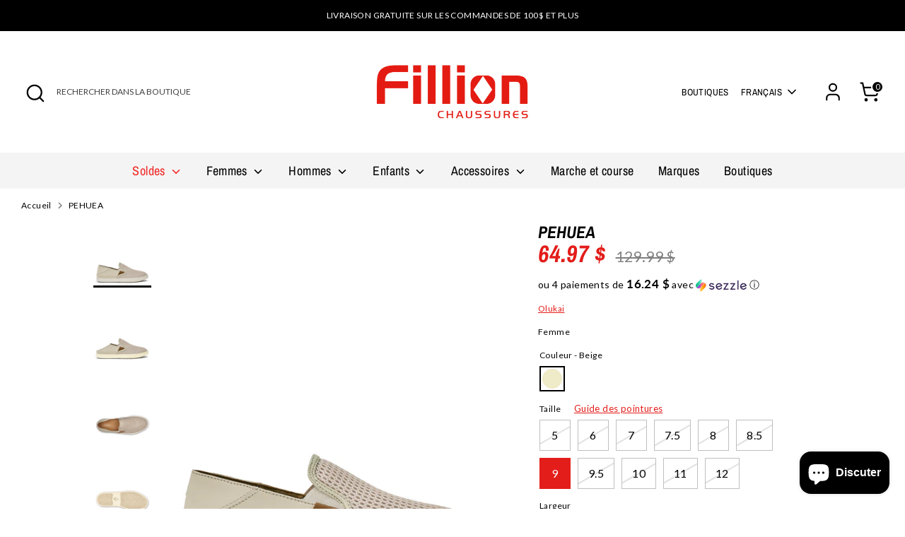

--- FILE ---
content_type: text/html; charset=utf-8
request_url: https://chaussuresfillion.ca/products/pehuea
body_size: 45776
content:
<!doctype html>
<html class="no-js supports-no-cookies" lang="fr">
<head>
  <!-- Boost 6.2.2 -->
  <meta charset="utf-8" />
<meta name="viewport" content="width=device-width,initial-scale=1.0" />
<meta http-equiv="X-UA-Compatible" content="IE=edge">
<meta name="language" content="fr">
<meta property="article:author" content="https://www.facebook.com/Leonard-175656265802960/" />

<link rel="preconnect" href="https://cdn.shopify.com" crossorigin>
<link rel="preconnect" href="https://fonts.shopify.com" crossorigin>
<link rel="preconnect" href="https://monorail-edge.shopifysvc.com"><link rel="preload" as="font" href="//chaussuresfillion.ca/cdn/fonts/lato/lato_n4.c3b93d431f0091c8be23185e15c9d1fee1e971c5.woff2" type="font/woff2" crossorigin><link rel="preload" as="font" href="//chaussuresfillion.ca/cdn/fonts/archivo_narrow/archivonarrow_n4.5c3bab850a22055c235cf940f895d873a8689d70.woff2" type="font/woff2" crossorigin><link rel="preload" as="font" href="//chaussuresfillion.ca/cdn/fonts/archivo_narrow/archivonarrow_i7.394cd4c9437ad9084e13f72957e92bfbe366a689.woff2" type="font/woff2" crossorigin><link rel="preload" as="font" href="//chaussuresfillion.ca/cdn/fonts/archivo_narrow/archivonarrow_i7.394cd4c9437ad9084e13f72957e92bfbe366a689.woff2" type="font/woff2" crossorigin><link rel="preload" href="//chaussuresfillion.ca/cdn/shop/t/31/assets/vendor.min.js?v=67207134794593361361720856533" as="script">
<link rel="preload" href="//chaussuresfillion.ca/cdn/shop/t/31/assets/theme.js?v=2827818617854277281755008446" as="script"><link rel="canonical" href="https://chaussuresfillion.ca/products/pehuea" /><link rel="icon" href="//chaussuresfillion.ca/cdn/shop/files/favicon.png?crop=center&height=48&v=1725890625&width=48" type="image/png"><meta name="description" content="Matière : Dessus en cuir et textile Semelle : Semelle extérieure antidérapante Semelle intérieure : Semelle intérieure microfibre amovible Doublure : Doublure en cuir Fermeture : À enfiler Autres : Confortable et pratique pour un usage quotidien">
  
  <!-- Google Tag Manager -->
  <script>(function(w,d,s,l,i){w[l]=w[l]||[];w[l].push({'gtm.start':
  new Date().getTime(),event:'gtm.js'});var f=d.getElementsByTagName(s)[0],
  j=d.createElement(s),dl=l!='dataLayer'?'&l='+l:'';j.async=true;j.src=
  'https://www.googletagmanager.com/gtm.js?id='+i+dl;f.parentNode.insertBefore(j,f);
  })(window,document,'script','dataLayer','GTM-KCJCJ57');</script>
  <!-- End Google Tag Manager -->
  
  <!-- Start cookieyes banner -->
  <script id="cookieyes" type="text/javascript" src="https://cdn-cookieyes.com/common/shopify.js"></script>
  <!-- End cookieyes banner -->

  <script>  
  /**
  * Author: Md Hasanuzzamna
  * Email: info@leomeasure.com
  * Linkedin: https://linkedin.com/md-h
  * Version: 2.1.5
  * Last Update: 13 Apr 2024
  */
  
  (function() {
      class Ultimate_Shopify_DataLayer {
        constructor() {
          window.dataLayer = window.dataLayer || []; 
          
          // use a prefix of events name
          this.eventPrefix = '';

          //Keep the value false to get non-formatted product ID
          this.formattedItemId = true; 

          // data schema
          this.dataSchema = {
            ecommerce: {
                show: true
            },
            dynamicRemarketing: {
                show: false,
                business_vertical: 'retail'
            }
          }

          // add to wishlist selectors
          this.addToWishListSelectors = {
            'addWishListIcon': '',
            'gridItemSelector': '',
            'productLinkSelector': 'a[href*="/products/"]'
          }

          // quick view selectors
          this.quickViewSelector = {
            'quickViewElement': '',
            'gridItemSelector': '',
            'productLinkSelector': 'a[href*="/products/"]'
          }

          // mini cart button selector
          this.miniCartButton = [
            'a[href="/cart"]', 
          ];
          this.miniCartAppersOn = 'click';


          // begin checkout buttons/links selectors
          this.beginCheckoutButtons = [
            'input[name="checkout"]',
            'button[name="checkout"]',
            'a[href="/checkout"]',
            '.additional-checkout-buttons',
          ];

          // direct checkout button selector
          this.shopifyDirectCheckoutButton = [
            '.shopify-payment-button'
          ]

          //Keep the value true if Add to Cart redirects to the cart page
          this.isAddToCartRedirect = false;
          
          // keep the value false if cart items increment/decrement/remove refresh page 
          this.isAjaxCartIncrementDecrement = true;
          

          // Caution: Do not modify anything below this line, as it may result in it not functioning correctly.
          this.cart = {"note":null,"attributes":{},"original_total_price":0,"total_price":0,"total_discount":0,"total_weight":0.0,"item_count":0,"items":[],"requires_shipping":false,"currency":"CAD","items_subtotal_price":0,"cart_level_discount_applications":[],"checkout_charge_amount":0}
          this.countryCode = "CA";
          this.collectData();  
          this.storeURL = "https://chaussuresfillion.ca";
          localStorage.setItem('shopCountryCode', this.countryCode);
        }

        updateCart() {
          fetch("/cart.js")
          .then((response) => response.json())
          .then((data) => {
            this.cart = data;
          });
        }

       debounce(delay) {         
          let timeoutId;
          return function(func) {
            const context = this;
            const args = arguments;
            
            clearTimeout(timeoutId);
            
            timeoutId = setTimeout(function() {
              func.apply(context, args);
            }, delay);
          };
        }

        collectData() { 
            this.customerData();
            this.ajaxRequestData();
            this.searchPageData();
            this.miniCartData();
            this.beginCheckoutData();
  
            
  
            
              this.productSinglePage();
            
  
            
            
            this.addToWishListData();
            this.quickViewData();
            this.formData();
            this.phoneClickData();
            this.emailClickData();
        }        

        //logged in customer data 
        customerData() {
            const currentUser = {};
            

            if (currentUser.email) {
              currentUser.hash_email = "e3b0c44298fc1c149afbf4c8996fb92427ae41e4649b934ca495991b7852b855"
            }

            if (currentUser.phone) {
              currentUser.hash_phone = "e3b0c44298fc1c149afbf4c8996fb92427ae41e4649b934ca495991b7852b855"
            }

            window.dataLayer = window.dataLayer || [];
            dataLayer.push({
              customer: currentUser
            });
        }

        // add_to_cart, remove_from_cart, search
       ajaxRequestData() {
          const self = this;
          
          // handle non-ajax add to cart
          if(this.isAddToCartRedirect) {
            document.addEventListener('submit', function(event) {
              const addToCartForm = event.target.closest('form[action="/cart/add"]');
              if(addToCartForm) {
                event.preventDefault();
                
                const formData = new FormData(addToCartForm);
            
                fetch(window.Shopify.routes.root + 'cart/add.js', {
                  method: 'POST',
                  body: formData
                })
                .then(response => {
                    window.location.href = "/cart";
                })
                .catch((error) => {
                  console.error('Error:', error);
                });
              }
            });
          }
          
          // fetch
          let originalFetch = window.fetch;
          let debounce = this.debounce(800);
          
          window.fetch = function () {
            return originalFetch.apply(this, arguments).then((response) => {
              if (response.ok) {
                let cloneResponse = response.clone();
                let requestURL = arguments[0];
                
                if(/.*\/search\/?.*\?.*q=.+/.test(requestURL) && !requestURL.includes('&requestFrom=uldt')) {   
                  const queryString = requestURL.split('?')[1];
                  const urlParams = new URLSearchParams(queryString);
                  const search_term = urlParams.get("q");

                  debounce(function() {
                    fetch(`${self.storeURL}/search/suggest.json?q=${search_term}&resources[type]=product&requestFrom=uldt`)
                      .then(res => res.json())
                      .then(function(data) {
                            const products = data.resources.results.products;
                            if(products.length) {
                              const fetchRequests = products.map(product =>
                                fetch(`${self.storeURL}/${product.url.split('?')[0]}.js`)
                                  .then(response => response.json())
                                  .catch(error => console.error('Error fetching:', error))
                              );

                              Promise.all(fetchRequests)
                                .then(products => {
                                    const items = products.map((product) => {
                                      return {
                                        product_id: product.id,
                                        product_title: product.title,
                                        variant_id: product.variants[0].id,
                                        variant_title: product.variants[0].title,
                                        vendor: product.vendor,
                                        total_discount: 0,
                                        final_price: product.price_min,
                                        product_type: product.type, 
                                        quantity: 1
                                      }
                                    });

                                    self.ecommerceDataLayer('search', {search_term, items});
                                })
                            }else {
                              self.ecommerceDataLayer('search', {search_term, items: []});
                            }
                      });
                  });
                }
                else if (requestURL.includes("/cart/add")) {
                  cloneResponse.text().then((text) => {
                    let data = JSON.parse(text);

                    if(data.items && Array.isArray(data.items)) {
                      data.items.forEach(function(item) {
                         self.ecommerceDataLayer('add_to_cart_dl', {items: [item]});
                      })
                    } else {
                      self.ecommerceDataLayer('add_to_cart_dl', {items: [data]});
                    }
                    self.updateCart();
                  });
                }else if(requestURL.includes("/cart/change") || requestURL.includes("/cart/update")) {
                  
                   cloneResponse.text().then((text) => {
                     
                    let newCart = JSON.parse(text);
                    let newCartItems = newCart.items;
                    let oldCartItems = self.cart.items;

                    for(let i = 0; i < oldCartItems.length; i++) {
                      let item = oldCartItems[i];
                      let newItem = newCartItems.find(newItems => newItems.id === item.id);


                      if(newItem) {

                        if(newItem.quantity > item.quantity) {
                          // cart item increment
                          let quantity = (newItem.quantity - item.quantity);
                          let updatedItem = {...item, quantity}
                          self.ecommerceDataLayer('add_to_cart_dl', {items: [updatedItem]});
                          self.updateCart(); 

                        }else if(newItem.quantity < item.quantity) {
                          // cart item decrement
                          let quantity = (item.quantity - newItem.quantity);
                          let updatedItem = {...item, quantity}
                          self.ecommerceDataLayer('remove_from_cart', {items: [updatedItem]});
                          self.updateCart(); 
                        }
                        

                      }else {
                        self.ecommerceDataLayer('remove_from_cart', {items: [item]});
                        self.updateCart(); 
                      }
                    }
                     
                  });
                }
              }
              return response;
            });
          }
          // end fetch 


          //xhr
          var origXMLHttpRequest = XMLHttpRequest;
          XMLHttpRequest = function() {
            var requestURL;
    
            var xhr = new origXMLHttpRequest();
            var origOpen = xhr.open;
            var origSend = xhr.send;
            
            // Override the `open` function.
            xhr.open = function(method, url) {
                requestURL = url;
                return origOpen.apply(this, arguments);
            };
    
    
            xhr.send = function() {
    
                // Only proceed if the request URL matches what we're looking for.
                if (requestURL.includes("/cart/add") || requestURL.includes("/cart/change") || /.*\/search\/?.*\?.*q=.+/.test(requestURL)) {
        
                    xhr.addEventListener('load', function() {
                        if (xhr.readyState === 4) {
                            if (xhr.status >= 200 && xhr.status < 400) { 

                              if(/.*\/search\/?.*\?.*q=.+/.test(requestURL) && !requestURL.includes('&requestFrom=uldt')) {
                                const queryString = requestURL.split('?')[1];
                                const urlParams = new URLSearchParams(queryString);
                                const search_term = urlParams.get("q");

                                debounce(function() {
                                    fetch(`${self.storeURL}/search/suggest.json?q=${search_term}&resources[type]=product&requestFrom=uldt`)
                                      .then(res => res.json())
                                      .then(function(data) {
                                            const products = data.resources.results.products;
                                            if(products.length) {
                                              const fetchRequests = products.map(product =>
                                                fetch(`${self.storeURL}/${product.url.split('?')[0]}.js`)
                                                  .then(response => response.json())
                                                  .catch(error => console.error('Error fetching:', error))
                                              );
                
                                              Promise.all(fetchRequests)
                                                .then(products => {
                                                    const items = products.map((product) => {
                                                      return {
                                                        product_id: product.id,
                                                        product_title: product.title,
                                                        variant_id: product.variants[0].id,
                                                        variant_title: product.variants[0].title,
                                                        vendor: product.vendor,
                                                        total_discount: 0,
                                                        final_price: product.price_min,
                                                        product_type: product.type, 
                                                        quantity: 1
                                                      }
                                                    });
                
                                                    self.ecommerceDataLayer('search', {search_term, items});
                                                })
                                            }else {
                                              self.ecommerceDataLayer('search', {search_term, items: []});
                                            }
                                      });
                                  });

                              }

                              else if(requestURL.includes("/cart/add")) {
                                  const data = JSON.parse(xhr.responseText);

                                  if(data.items && Array.isArray(data.items)) {
                                    data.items.forEach(function(item) {
                                        self.ecommerceDataLayer('add_to_cart_dl', {items: [item]});
                                      })
                                  } else {
                                    self.ecommerceDataLayer('add_to_cart_dl', {items: [data]});
                                  }
                                  self.updateCart();
                                 
                               }else if(requestURL.includes("/cart/change")) {
                                 
                                  const newCart = JSON.parse(xhr.responseText);
                                  const newCartItems = newCart.items;
                                  let oldCartItems = self.cart.items;
              
                                  for(let i = 0; i < oldCartItems.length; i++) {
                                    let item = oldCartItems[i];
                                    let newItem = newCartItems.find(newItems => newItems.id === item.id);
              
              
                                    if(newItem) {
                                      if(newItem.quantity > item.quantity) {
                                        // cart item increment
                                        let quantity = (newItem.quantity - item.quantity);
                                        let updatedItem = {...item, quantity}
                                        self.ecommerceDataLayer('add_to_cart_dl', {items: [updatedItem]});
                                        self.updateCart(); 
              
                                      }else if(newItem.quantity < item.quantity) {
                                        // cart item decrement
                                        let quantity = (item.quantity - newItem.quantity);
                                        let updatedItem = {...item, quantity}
                                        self.ecommerceDataLayer('remove_from_cart', {items: [updatedItem]});
                                        self.updateCart(); 
                                      }
                                      
              
                                    }else {
                                      self.ecommerceDataLayer('remove_from_cart', {items: [item]});
                                      self.updateCart(); 
                                    }
                                  }
                               }          
                            }
                        }
                    });
                }
    
                return origSend.apply(this, arguments);
            };
    
            return xhr;
          }; 
          //end xhr
        }

        // search event from search page
        searchPageData() {
          const self = this;
          let pageUrl = window.location.href;
          
          if(/.+\/search\?.*\&?q=.+/.test(pageUrl)) {   
            const queryString = pageUrl.split('?')[1];
            const urlParams = new URLSearchParams(queryString);
            const search_term = urlParams.get("q");
                
            fetch(`https://chaussuresfillion.ca/search/suggest.json?q=${search_term}&resources[type]=product&requestFrom=uldt`)
            .then(res => res.json())
            .then(function(data) {
                  const products = data.resources.results.products;
                  if(products.length) {
                    const fetchRequests = products.map(product =>
                      fetch(`${self.storeURL}/${product.url.split('?')[0]}.js`)
                        .then(response => response.json())
                        .catch(error => console.error('Error fetching:', error))
                    );
                    Promise.all(fetchRequests)
                    .then(products => {
                        const items = products.map((product) => {
                            return {
                            product_id: product.id,
                            product_title: product.title,
                            variant_id: product.variants[0].id,
                            variant_title: product.variants[0].title,
                            vendor: product.vendor,
                            total_discount: 0,
                            final_price: product.price_min,
                            product_type: product.type, 
                            quantity: 1
                            }
                        });

                        self.ecommerceDataLayer('search', {search_term, items});
                    });
                  }else {
                    self.ecommerceDataLayer('search', {search_term, items: []});
                  }
            });
          }
        }

        // view_cart_panel
        miniCartData() {
          if(this.miniCartButton.length) {
            let self = this;
            if(this.miniCartAppersOn === 'hover') {
              this.miniCartAppersOn = 'mouseenter';
            }
            this.miniCartButton.forEach((selector) => {
              let miniCartButtons = document.querySelectorAll(selector);
              miniCartButtons.forEach((miniCartButton) => {
                  miniCartButton.addEventListener(self.miniCartAppersOn, () => {
                    self.ecommerceDataLayer('view_cart_panel', self.cart);
                  });
              })
            });
          }
        }

        // begin_checkout
        beginCheckoutData() {
          let self = this;
          document.addEventListener('pointerdown', (event) => {
            let targetElement = event.target.closest(self.beginCheckoutButtons.join(', '));
            if(targetElement) {
              self.ecommerceDataLayer('begin_checkout', self.cart);
            }
          });
        }

        // view_cart, add_to_cart_dl, remove_from_cart
        viewCartPageData() {
          
          this.ecommerceDataLayer('view_cart', this.cart);

          //if cart quantity chagne reload page 
          if(!this.isAjaxCartIncrementDecrement) {
            const self = this;
            document.addEventListener('pointerdown', (event) => {
              const target = event.target.closest('a[href*="/cart/change?"]');
              if(target) {
                const linkUrl = target.getAttribute('href');
                const queryString = linkUrl.split("?")[1];
                const urlParams = new URLSearchParams(queryString);
                const newQuantity = urlParams.get("quantity");
                const line = urlParams.get("line");
                const cart_id = urlParams.get("id");
        
                
                if(newQuantity && (line || cart_id)) {
                  let item = line ? {...self.cart.items[line - 1]} : self.cart.items.find(item => item.key === cart_id);
        
                  let event = 'add_to_cart_dl';
                  if(newQuantity < item.quantity) {
                    event = 'remove_from_cart';
                  }
        
                  let quantity = Math.abs(newQuantity - item.quantity);
                  item['quantity'] = quantity;
        
                  self.ecommerceDataLayer(event, {items: [item]});
                }
              }
            });
          }
        }

        productSinglePage() {
        
          const item = {
              product_id: 6665618096205,
              variant_id: 46869986738417,
              product_title: "PEHUEA",
              line_level_total_discount: 0,
              vendor: "Olukai",
              sku: null,
              product_type: "Souliers",
              item_list_id: 165079810125,
              item_list_name: "Bottes d'hiver Femme",
              
                variant_title: "BEIGE \/ 9 \/ M",
              
              final_price: 6497,
              quantity: 1
          };
          
          const variants = [{"id":46869986541809,"title":"BEIGE \/ 5 \/ M","option1":"BEIGE","option2":"5","option3":"M","sku":"883956285239","requires_shipping":true,"taxable":true,"featured_image":{"id":46761161785585,"product_id":6665618096205,"position":1,"created_at":"2025-10-01T07:30:18-04:00","updated_at":"2025-10-01T07:30:20-04:00","alt":null,"width":1500,"height":1700,"src":"\/\/chaussuresfillion.ca\/cdn\/shop\/files\/image1_b1fef8080c675b17506f03ca1cbbf7c7c6871aa2.jpg?v=1759318220","variant_ids":[46869986541809,46869986574577,46869986607345,46869986640113,46869986672881,46869986705649,46869986738417,46869986771185,46869986803953,46869986836721,46869986869489]},"available":false,"name":"PEHUEA - BEIGE \/ 5 \/ M","public_title":"BEIGE \/ 5 \/ M","options":["BEIGE","5","M"],"price":6497,"weight":680,"compare_at_price":12999,"inventory_quantity":0,"inventory_management":"shopify","inventory_policy":"deny","barcode":"883956285239","featured_media":{"alt":null,"id":37002815963377,"position":1,"preview_image":{"aspect_ratio":0.882,"height":1700,"width":1500,"src":"\/\/chaussuresfillion.ca\/cdn\/shop\/files\/image1_b1fef8080c675b17506f03ca1cbbf7c7c6871aa2.jpg?v=1759318220"}},"requires_selling_plan":false,"selling_plan_allocations":[]},{"id":46869986574577,"title":"BEIGE \/ 6 \/ M","option1":"BEIGE","option2":"6","option3":"M","sku":"883956285246","requires_shipping":true,"taxable":true,"featured_image":{"id":46761161785585,"product_id":6665618096205,"position":1,"created_at":"2025-10-01T07:30:18-04:00","updated_at":"2025-10-01T07:30:20-04:00","alt":null,"width":1500,"height":1700,"src":"\/\/chaussuresfillion.ca\/cdn\/shop\/files\/image1_b1fef8080c675b17506f03ca1cbbf7c7c6871aa2.jpg?v=1759318220","variant_ids":[46869986541809,46869986574577,46869986607345,46869986640113,46869986672881,46869986705649,46869986738417,46869986771185,46869986803953,46869986836721,46869986869489]},"available":false,"name":"PEHUEA - BEIGE \/ 6 \/ M","public_title":"BEIGE \/ 6 \/ M","options":["BEIGE","6","M"],"price":6497,"weight":680,"compare_at_price":12999,"inventory_quantity":0,"inventory_management":"shopify","inventory_policy":"deny","barcode":"883956285246","featured_media":{"alt":null,"id":37002815963377,"position":1,"preview_image":{"aspect_ratio":0.882,"height":1700,"width":1500,"src":"\/\/chaussuresfillion.ca\/cdn\/shop\/files\/image1_b1fef8080c675b17506f03ca1cbbf7c7c6871aa2.jpg?v=1759318220"}},"requires_selling_plan":false,"selling_plan_allocations":[]},{"id":46869986607345,"title":"BEIGE \/ 7 \/ M","option1":"BEIGE","option2":"7","option3":"M","sku":"883956285253","requires_shipping":true,"taxable":true,"featured_image":{"id":46761161785585,"product_id":6665618096205,"position":1,"created_at":"2025-10-01T07:30:18-04:00","updated_at":"2025-10-01T07:30:20-04:00","alt":null,"width":1500,"height":1700,"src":"\/\/chaussuresfillion.ca\/cdn\/shop\/files\/image1_b1fef8080c675b17506f03ca1cbbf7c7c6871aa2.jpg?v=1759318220","variant_ids":[46869986541809,46869986574577,46869986607345,46869986640113,46869986672881,46869986705649,46869986738417,46869986771185,46869986803953,46869986836721,46869986869489]},"available":false,"name":"PEHUEA - BEIGE \/ 7 \/ M","public_title":"BEIGE \/ 7 \/ M","options":["BEIGE","7","M"],"price":6497,"weight":680,"compare_at_price":12999,"inventory_quantity":0,"inventory_management":"shopify","inventory_policy":"deny","barcode":"883956285253","featured_media":{"alt":null,"id":37002815963377,"position":1,"preview_image":{"aspect_ratio":0.882,"height":1700,"width":1500,"src":"\/\/chaussuresfillion.ca\/cdn\/shop\/files\/image1_b1fef8080c675b17506f03ca1cbbf7c7c6871aa2.jpg?v=1759318220"}},"requires_selling_plan":false,"selling_plan_allocations":[]},{"id":46869986640113,"title":"BEIGE \/ 7.5 \/ M","option1":"BEIGE","option2":"7.5","option3":"M","sku":"883956285277","requires_shipping":true,"taxable":true,"featured_image":{"id":46761161785585,"product_id":6665618096205,"position":1,"created_at":"2025-10-01T07:30:18-04:00","updated_at":"2025-10-01T07:30:20-04:00","alt":null,"width":1500,"height":1700,"src":"\/\/chaussuresfillion.ca\/cdn\/shop\/files\/image1_b1fef8080c675b17506f03ca1cbbf7c7c6871aa2.jpg?v=1759318220","variant_ids":[46869986541809,46869986574577,46869986607345,46869986640113,46869986672881,46869986705649,46869986738417,46869986771185,46869986803953,46869986836721,46869986869489]},"available":false,"name":"PEHUEA - BEIGE \/ 7.5 \/ M","public_title":"BEIGE \/ 7.5 \/ M","options":["BEIGE","7.5","M"],"price":6497,"weight":680,"compare_at_price":12999,"inventory_quantity":0,"inventory_management":"shopify","inventory_policy":"deny","barcode":"883956285277","featured_media":{"alt":null,"id":37002815963377,"position":1,"preview_image":{"aspect_ratio":0.882,"height":1700,"width":1500,"src":"\/\/chaussuresfillion.ca\/cdn\/shop\/files\/image1_b1fef8080c675b17506f03ca1cbbf7c7c6871aa2.jpg?v=1759318220"}},"requires_selling_plan":false,"selling_plan_allocations":[]},{"id":46869986672881,"title":"BEIGE \/ 8 \/ M","option1":"BEIGE","option2":"8","option3":"M","sku":"883956285284","requires_shipping":true,"taxable":true,"featured_image":{"id":46761161785585,"product_id":6665618096205,"position":1,"created_at":"2025-10-01T07:30:18-04:00","updated_at":"2025-10-01T07:30:20-04:00","alt":null,"width":1500,"height":1700,"src":"\/\/chaussuresfillion.ca\/cdn\/shop\/files\/image1_b1fef8080c675b17506f03ca1cbbf7c7c6871aa2.jpg?v=1759318220","variant_ids":[46869986541809,46869986574577,46869986607345,46869986640113,46869986672881,46869986705649,46869986738417,46869986771185,46869986803953,46869986836721,46869986869489]},"available":false,"name":"PEHUEA - BEIGE \/ 8 \/ M","public_title":"BEIGE \/ 8 \/ M","options":["BEIGE","8","M"],"price":6497,"weight":680,"compare_at_price":12999,"inventory_quantity":0,"inventory_management":"shopify","inventory_policy":"deny","barcode":"883956285284","featured_media":{"alt":null,"id":37002815963377,"position":1,"preview_image":{"aspect_ratio":0.882,"height":1700,"width":1500,"src":"\/\/chaussuresfillion.ca\/cdn\/shop\/files\/image1_b1fef8080c675b17506f03ca1cbbf7c7c6871aa2.jpg?v=1759318220"}},"requires_selling_plan":false,"selling_plan_allocations":[]},{"id":46869986705649,"title":"BEIGE \/ 8.5 \/ M","option1":"BEIGE","option2":"8.5","option3":"M","sku":"883956285291","requires_shipping":true,"taxable":true,"featured_image":{"id":46761161785585,"product_id":6665618096205,"position":1,"created_at":"2025-10-01T07:30:18-04:00","updated_at":"2025-10-01T07:30:20-04:00","alt":null,"width":1500,"height":1700,"src":"\/\/chaussuresfillion.ca\/cdn\/shop\/files\/image1_b1fef8080c675b17506f03ca1cbbf7c7c6871aa2.jpg?v=1759318220","variant_ids":[46869986541809,46869986574577,46869986607345,46869986640113,46869986672881,46869986705649,46869986738417,46869986771185,46869986803953,46869986836721,46869986869489]},"available":false,"name":"PEHUEA - BEIGE \/ 8.5 \/ M","public_title":"BEIGE \/ 8.5 \/ M","options":["BEIGE","8.5","M"],"price":6497,"weight":680,"compare_at_price":12999,"inventory_quantity":0,"inventory_management":"shopify","inventory_policy":"deny","barcode":"883956285291","featured_media":{"alt":null,"id":37002815963377,"position":1,"preview_image":{"aspect_ratio":0.882,"height":1700,"width":1500,"src":"\/\/chaussuresfillion.ca\/cdn\/shop\/files\/image1_b1fef8080c675b17506f03ca1cbbf7c7c6871aa2.jpg?v=1759318220"}},"requires_selling_plan":false,"selling_plan_allocations":[]},{"id":46869986738417,"title":"BEIGE \/ 9 \/ M","option1":"BEIGE","option2":"9","option3":"M","sku":"883956285307","requires_shipping":true,"taxable":true,"featured_image":{"id":46761161785585,"product_id":6665618096205,"position":1,"created_at":"2025-10-01T07:30:18-04:00","updated_at":"2025-10-01T07:30:20-04:00","alt":null,"width":1500,"height":1700,"src":"\/\/chaussuresfillion.ca\/cdn\/shop\/files\/image1_b1fef8080c675b17506f03ca1cbbf7c7c6871aa2.jpg?v=1759318220","variant_ids":[46869986541809,46869986574577,46869986607345,46869986640113,46869986672881,46869986705649,46869986738417,46869986771185,46869986803953,46869986836721,46869986869489]},"available":true,"name":"PEHUEA - BEIGE \/ 9 \/ M","public_title":"BEIGE \/ 9 \/ M","options":["BEIGE","9","M"],"price":6497,"weight":680,"compare_at_price":12999,"inventory_quantity":1,"inventory_management":"shopify","inventory_policy":"deny","barcode":"883956285307","featured_media":{"alt":null,"id":37002815963377,"position":1,"preview_image":{"aspect_ratio":0.882,"height":1700,"width":1500,"src":"\/\/chaussuresfillion.ca\/cdn\/shop\/files\/image1_b1fef8080c675b17506f03ca1cbbf7c7c6871aa2.jpg?v=1759318220"}},"requires_selling_plan":false,"selling_plan_allocations":[]},{"id":46869986771185,"title":"BEIGE \/ 9.5 \/ M","option1":"BEIGE","option2":"9.5","option3":"M","sku":"883956285314","requires_shipping":true,"taxable":true,"featured_image":{"id":46761161785585,"product_id":6665618096205,"position":1,"created_at":"2025-10-01T07:30:18-04:00","updated_at":"2025-10-01T07:30:20-04:00","alt":null,"width":1500,"height":1700,"src":"\/\/chaussuresfillion.ca\/cdn\/shop\/files\/image1_b1fef8080c675b17506f03ca1cbbf7c7c6871aa2.jpg?v=1759318220","variant_ids":[46869986541809,46869986574577,46869986607345,46869986640113,46869986672881,46869986705649,46869986738417,46869986771185,46869986803953,46869986836721,46869986869489]},"available":false,"name":"PEHUEA - BEIGE \/ 9.5 \/ M","public_title":"BEIGE \/ 9.5 \/ M","options":["BEIGE","9.5","M"],"price":6497,"weight":680,"compare_at_price":12999,"inventory_quantity":0,"inventory_management":"shopify","inventory_policy":"deny","barcode":"883956285314","featured_media":{"alt":null,"id":37002815963377,"position":1,"preview_image":{"aspect_ratio":0.882,"height":1700,"width":1500,"src":"\/\/chaussuresfillion.ca\/cdn\/shop\/files\/image1_b1fef8080c675b17506f03ca1cbbf7c7c6871aa2.jpg?v=1759318220"}},"requires_selling_plan":false,"selling_plan_allocations":[]},{"id":46869986803953,"title":"BEIGE \/ 10 \/ M","option1":"BEIGE","option2":"10","option3":"M","sku":"883956285321","requires_shipping":true,"taxable":true,"featured_image":{"id":46761161785585,"product_id":6665618096205,"position":1,"created_at":"2025-10-01T07:30:18-04:00","updated_at":"2025-10-01T07:30:20-04:00","alt":null,"width":1500,"height":1700,"src":"\/\/chaussuresfillion.ca\/cdn\/shop\/files\/image1_b1fef8080c675b17506f03ca1cbbf7c7c6871aa2.jpg?v=1759318220","variant_ids":[46869986541809,46869986574577,46869986607345,46869986640113,46869986672881,46869986705649,46869986738417,46869986771185,46869986803953,46869986836721,46869986869489]},"available":false,"name":"PEHUEA - BEIGE \/ 10 \/ M","public_title":"BEIGE \/ 10 \/ M","options":["BEIGE","10","M"],"price":6497,"weight":680,"compare_at_price":12999,"inventory_quantity":0,"inventory_management":"shopify","inventory_policy":"deny","barcode":"883956285321","featured_media":{"alt":null,"id":37002815963377,"position":1,"preview_image":{"aspect_ratio":0.882,"height":1700,"width":1500,"src":"\/\/chaussuresfillion.ca\/cdn\/shop\/files\/image1_b1fef8080c675b17506f03ca1cbbf7c7c6871aa2.jpg?v=1759318220"}},"requires_selling_plan":false,"selling_plan_allocations":[]},{"id":46869986836721,"title":"BEIGE \/ 11 \/ M","option1":"BEIGE","option2":"11","option3":"M","sku":"883956285338","requires_shipping":true,"taxable":true,"featured_image":{"id":46761161785585,"product_id":6665618096205,"position":1,"created_at":"2025-10-01T07:30:18-04:00","updated_at":"2025-10-01T07:30:20-04:00","alt":null,"width":1500,"height":1700,"src":"\/\/chaussuresfillion.ca\/cdn\/shop\/files\/image1_b1fef8080c675b17506f03ca1cbbf7c7c6871aa2.jpg?v=1759318220","variant_ids":[46869986541809,46869986574577,46869986607345,46869986640113,46869986672881,46869986705649,46869986738417,46869986771185,46869986803953,46869986836721,46869986869489]},"available":false,"name":"PEHUEA - BEIGE \/ 11 \/ M","public_title":"BEIGE \/ 11 \/ M","options":["BEIGE","11","M"],"price":6497,"weight":680,"compare_at_price":12999,"inventory_quantity":0,"inventory_management":"shopify","inventory_policy":"deny","barcode":"883956285338","featured_media":{"alt":null,"id":37002815963377,"position":1,"preview_image":{"aspect_ratio":0.882,"height":1700,"width":1500,"src":"\/\/chaussuresfillion.ca\/cdn\/shop\/files\/image1_b1fef8080c675b17506f03ca1cbbf7c7c6871aa2.jpg?v=1759318220"}},"requires_selling_plan":false,"selling_plan_allocations":[]},{"id":46869986869489,"title":"BEIGE \/ 12 \/ M","option1":"BEIGE","option2":"12","option3":"M","sku":"883956302769","requires_shipping":true,"taxable":true,"featured_image":{"id":46761161785585,"product_id":6665618096205,"position":1,"created_at":"2025-10-01T07:30:18-04:00","updated_at":"2025-10-01T07:30:20-04:00","alt":null,"width":1500,"height":1700,"src":"\/\/chaussuresfillion.ca\/cdn\/shop\/files\/image1_b1fef8080c675b17506f03ca1cbbf7c7c6871aa2.jpg?v=1759318220","variant_ids":[46869986541809,46869986574577,46869986607345,46869986640113,46869986672881,46869986705649,46869986738417,46869986771185,46869986803953,46869986836721,46869986869489]},"available":false,"name":"PEHUEA - BEIGE \/ 12 \/ M","public_title":"BEIGE \/ 12 \/ M","options":["BEIGE","12","M"],"price":6497,"weight":680,"compare_at_price":12999,"inventory_quantity":0,"inventory_management":"shopify","inventory_policy":"deny","barcode":"883956302769","featured_media":{"alt":null,"id":37002815963377,"position":1,"preview_image":{"aspect_ratio":0.882,"height":1700,"width":1500,"src":"\/\/chaussuresfillion.ca\/cdn\/shop\/files\/image1_b1fef8080c675b17506f03ca1cbbf7c7c6871aa2.jpg?v=1759318220"}},"requires_selling_plan":false,"selling_plan_allocations":[]}]
          this.ecommerceDataLayer('view_item_dl', {items: [item]});

          if(this.shopifyDirectCheckoutButton.length) {
              let self = this;
              document.addEventListener('pointerdown', (event) => {  
                let target = event.target;
                let checkoutButton = event.target.closest(this.shopifyDirectCheckoutButton.join(', '));

                if(checkoutButton && (variants || self.quickViewVariants)) {

                    let checkoutForm = checkoutButton.closest('form[action*="/cart/add"]');
                    if(checkoutForm) {

                        let variant_id = null;
                        let varientInput = checkoutForm.querySelector('input[name="id"]');
                        let varientIdFromURL = new URLSearchParams(window.location.search).get('variant');
                        let firstVarientId = item.variant_id;

                        if(varientInput) {
                          variant_id = parseInt(varientInput.value);
                        }else if(varientIdFromURL) {
                          variant_id = varientIdFromURL;
                        }else if(firstVarientId) {
                          variant_id = firstVarientId;
                        }

                        if(variant_id) {
                            variant_id = parseInt(variant_id);

                            let quantity = 1;
                            let quantitySelector = checkoutForm.getAttribute('id');
                            if(quantitySelector) {
                              let quentityInput = document.querySelector('input[name="quantity"][form="'+quantitySelector+'"]');
                              if(quentityInput) {
                                  quantity = +quentityInput.value;
                              }
                            }
                          
                            if(variant_id) {
                                let variant = variants.find(item => item.id === +variant_id);
                                if(variant && item) {
                                    variant_id
                                    item['variant_id'] = variant_id;
                                    item['variant_title'] = variant.title;
                                    item['final_price'] = variant.price;
                                    item['quantity'] = quantity;
                                    
                                    self.ecommerceDataLayer('add_to_cart_dl', {items: [item]});
                                    self.ecommerceDataLayer('begin_checkout', {items: [item]});
                                }else if(self.quickViewedItem) {                                  
                                  let variant = self.quickViewVariants.find(item => item.id === +variant_id);
                                  if(variant) {
                                    self.quickViewedItem['variant_id'] = variant_id;
                                    self.quickViewedItem['variant_title'] = variant.title;
                                    self.quickViewedItem['final_price'] = parseFloat(variant.price) * 100;
                                    self.quickViewedItem['quantity'] = quantity;
                                    
                                    self.ecommerceDataLayer('add_to_cart_dl', {items: [self.quickViewedItem]});
                                    self.ecommerceDataLayer('begin_checkout', {items: [self.quickViewedItem]});
                                    
                                  }
                                }
                            }
                        }
                    }

                }
              }); 
          }
          
          
        }

        collectionsPageData() {
          var ecommerce = {
            'items': [
              
              ]
          };

          ecommerce['item_list_id'] = null
          ecommerce['item_list_name'] = null

          this.ecommerceDataLayer('view_item_list', ecommerce);
        }
        
        
        // add to wishlist
        addToWishListData() {
          if(this.addToWishListSelectors && this.addToWishListSelectors.addWishListIcon) {
            const self = this;
            document.addEventListener('pointerdown', (event) => {
              let target = event.target;
              
              if(target.closest(self.addToWishListSelectors.addWishListIcon)) {
                let pageULR = window.location.href.replace(/\?.+/, '');
                let requestURL = undefined;
          
                if(/\/products\/[^/]+$/.test(pageULR)) {
                  requestURL = pageULR;
                } else if(self.addToWishListSelectors.gridItemSelector && self.addToWishListSelectors.productLinkSelector) {
                  let itemElement = target.closest(self.addToWishListSelectors.gridItemSelector);
                  if(itemElement) {
                    let linkElement = itemElement.querySelector(self.addToWishListSelectors.productLinkSelector); 
                    if(linkElement) {
                      let link = linkElement.getAttribute('href').replace(/\?.+/g, '');
                      if(link && /\/products\/[^/]+$/.test(link)) {
                        requestURL = link;
                      }
                    }
                  }
                }

                if(requestURL) {
                  fetch(requestURL + '.json')
                    .then(res => res.json())
                    .then(result => {
                      let data = result.product;                    
                      if(data) {
                        let dataLayerData = {
                          product_id: data.id,
                            variant_id: data.variants[0].id,
                            product_title: data.title,
                          quantity: 1,
                          final_price: parseFloat(data.variants[0].price) * 100,
                          total_discount: 0,
                          product_type: data.product_type,
                          vendor: data.vendor,
                          variant_title: (data.variants[0].title !== 'Default Title') ? data.variants[0].title : undefined,
                          sku: data.variants[0].sku,
                        }

                        self.ecommerceDataLayer('add_to_wishlist', {items: [dataLayerData]});
                      }
                    });
                }
              }
            });
          }
        }

        quickViewData() {
          if(this.quickViewSelector.quickViewElement && this.quickViewSelector.gridItemSelector && this.quickViewSelector.productLinkSelector) {
            const self = this;
            document.addEventListener('pointerdown', (event) => {
              let target = event.target;
              if(target.closest(self.quickViewSelector.quickViewElement)) {
                let requestURL = undefined;
                let itemElement = target.closest(this.quickViewSelector.gridItemSelector );
                
                if(itemElement) {
                  let linkElement = itemElement.querySelector(self.quickViewSelector.productLinkSelector); 
                  if(linkElement) {
                    let link = linkElement.getAttribute('href').replace(/\?.+/g, '');
                    if(link && /\/products\/[^/]+$/.test(link)) {
                      requestURL = link;
                    }
                  }
                }   
                
                if(requestURL) {
                    fetch(requestURL + '.json')
                      .then(res => res.json())
                      .then(result => {
                        let data = result.product;                    
                        if(data) {
                          let dataLayerData = {
                            product_id: data.id,
                            variant_id: data.variants[0].id,
                            product_title: data.title,
                            quantity: 1,
                            final_price: parseFloat(data.variants[0].price) * 100,
                            total_discount: 0,
                            product_type: data.product_type,
                            vendor: data.vendor,
                            variant_title: (data.variants[0].title !== 'Default Title') ? data.variants[0].title : undefined,
                            sku: data.variants[0].sku,
                          }
  
                          self.ecommerceDataLayer('view_item_dl', {items: [dataLayerData]});
                          self.quickViewVariants = data.variants;
                          self.quickViewedItem = dataLayerData;
                        }
                      });
                  }
              }
            });

            
          }
        }

        // all ecommerce events
        ecommerceDataLayer(event, data) {
          const self = this;
          dataLayer.push({ 'ecommerce': null });
          const dataLayerData = {
            "event": this.eventPrefix + event,
            'ecommerce': {
               'currency': this.cart.currency,
               'items': data.items.map((item, index) => {
                 const dataLayerItem = {
                    'index': index,
                    'item_id': this.formattedItemId  ? `shopify_${this.countryCode}_${item.product_id}_${item.variant_id}` : item.product_id.toString(),
                    'product_id': item.product_id.toString(),
                    'variant_id': item.variant_id.toString(),
                    'item_name': item.product_title,
                    'quantity': item.quantity,
                    'price': +((item.final_price / 100).toFixed(2)),
                    'discount': item.total_discount ? +((item.total_discount / 100).toFixed(2)) : 0 
                }

                if(item.product_type) {
                  dataLayerItem['item_category'] = item.product_type;
                }
                
                if(item.vendor) {
                  dataLayerItem['item_brand'] = item.vendor;
                }
               
                if(item.variant_title && item.variant_title !== 'Default Title') {
                  dataLayerItem['item_variant'] = item.variant_title;
                }
              
                if(item.sku) {
                  dataLayerItem['sku'] = item.sku;
                }

                if(item.item_list_name) {
                  dataLayerItem['item_list_name'] = item.item_list_name;
                }

                if(item.item_list_id) {
                  dataLayerItem['item_list_id'] = item.item_list_id.toString()
                }

                return dataLayerItem;
              })
            }
          }

          if(data.total_price !== undefined) {
            dataLayerData['ecommerce']['value'] =  +((data.total_price / 100).toFixed(2));
          } else {
            dataLayerData['ecommerce']['value'] = +(dataLayerData['ecommerce']['items'].reduce((total, item) => total + (item.price * item.quantity), 0)).toFixed(2);
          }
          
          if(data.item_list_id) {
            dataLayerData['ecommerce']['item_list_id'] = data.item_list_id;
          }
          
          if(data.item_list_name) {
            dataLayerData['ecommerce']['item_list_name'] = data.item_list_name;
          }

          if(data.search_term) {
            dataLayerData['search_term'] = data.search_term;
          }

          if(self.dataSchema.dynamicRemarketing && self.dataSchema.dynamicRemarketing.show) {
            dataLayer.push({ 'dynamicRemarketing': null });
            dataLayerData['dynamicRemarketing'] = {
                value: dataLayerData.ecommerce.value,
                items: dataLayerData.ecommerce.items.map(item => ({id: item.item_id, google_business_vertical: self.dataSchema.dynamicRemarketing.business_vertical}))
            }
          }

          if(!self.dataSchema.ecommerce ||  !self.dataSchema.ecommerce.show) {
            delete dataLayerData['ecommerce'];
          }

          dataLayer.push(dataLayerData);
        }

        
        // contact form submit & newsletters signup
        formData() {
          const self = this;
          document.addEventListener('submit', function(event) {

            let targetForm = event.target.closest('form[action^="/contact"]');


            if(targetForm) {
              const formData = {
                form_location: window.location.href,
                form_id: targetForm.getAttribute('id'),
                form_classes: targetForm.getAttribute('class')
              };
                            
              let formType = targetForm.querySelector('input[name="form_type"]');
              let inputs = targetForm.querySelectorAll("input:not([type=hidden]):not([type=submit]), textarea, select");
              
              inputs.forEach(function(input) {
                var inputName = input.name;
                var inputValue = input.value;
                
                if (inputName && inputValue) {
                  var matches = inputName.match(/\[(.*?)\]/);
                  if (matches && matches.length > 1) {
                     var fieldName = matches[1];
                     formData[fieldName] = input.value;
                  }
                }
              });
              
              if(formType && formType.value === 'customer') {
                dataLayer.push({ event: self.eventPrefix + 'newsletter_signup', ...formData});
              } else if(formType && formType.value === 'contact') {
                dataLayer.push({ event: self.eventPrefix + 'contact_form_submit', ...formData});
              }
            }
          });

        }

        // phone_number_click event
        phoneClickData() {
          const self = this; 
          document.addEventListener('click', function(event) {
            let target = event.target.closest('a[href^="tel:"]');
            if(target) {
              let phone_number = target.getAttribute('href').replace('tel:', '');
              dataLayer.push({
                event: self.eventPrefix + 'phone_number_click',
                page_location: window.location.href,
                link_classes: target.getAttribute('class'),
                link_id: target.getAttribute('id'),
                phone_number
              })
            }
          });
        }
  
        // email_click event
        emailClickData() {
          const self = this; 
          document.addEventListener('click', function(event) {
            let target = event.target.closest('a[href^="mailto:"]');
            if(target) {
              let email_address = target.getAttribute('href').replace('mailto:', '');
              dataLayer.push({
                event: self.eventPrefix + 'email_click',
                page_location: window.location.href,
                link_classes: target.getAttribute('class'),
                link_id: target.getAttribute('id'),
                email_address
              })
            }
          });
        }
      } 
      // end Ultimate_Shopify_DataLayer

      document.addEventListener('DOMContentLoaded', function() {
        try{
          new Ultimate_Shopify_DataLayer();
        }catch(error) {
          console.log(error);
        }
      });
    
  })();
</script>

  
  
  <title>
    PEHUEA
    
    
    
      &ndash; Chaussures Fillion
    
  </title>

  <meta property="og:site_name" content="Chaussures Fillion">
<meta property="og:url" content="https://chaussuresfillion.ca/products/pehuea">
<meta property="og:title" content="PEHUEA">
<meta property="og:type" content="product">
<meta property="og:description" content="Matière : Dessus en cuir et textile Semelle : Semelle extérieure antidérapante Semelle intérieure : Semelle intérieure microfibre amovible Doublure : Doublure en cuir Fermeture : À enfiler Autres : Confortable et pratique pour un usage quotidien"><meta property="og:image" content="http://chaussuresfillion.ca/cdn/shop/files/image1_b1fef8080c675b17506f03ca1cbbf7c7c6871aa2_1200x1200.jpg?v=1759318220">
  <meta property="og:image:secure_url" content="https://chaussuresfillion.ca/cdn/shop/files/image1_b1fef8080c675b17506f03ca1cbbf7c7c6871aa2_1200x1200.jpg?v=1759318220">
  <meta property="og:image:width" content="1500">
  <meta property="og:image:height" content="1700"><meta property="og:price:amount" content="64.97">
  <meta property="og:price:currency" content="CAD"><meta name="twitter:card" content="summary_large_image">
<meta name="twitter:title" content="PEHUEA">
<meta name="twitter:description" content="Matière : Dessus en cuir et textile Semelle : Semelle extérieure antidérapante Semelle intérieure : Semelle intérieure microfibre amovible Doublure : Doublure en cuir Fermeture : À enfiler Autres : Confortable et pratique pour un usage quotidien">

<style>
    @font-face {
  font-family: "Archivo Narrow";
  font-weight: 700;
  font-style: italic;
  font-display: swap;
  src: url("//chaussuresfillion.ca/cdn/fonts/archivo_narrow/archivonarrow_i7.394cd4c9437ad9084e13f72957e92bfbe366a689.woff2") format("woff2"),
       url("//chaussuresfillion.ca/cdn/fonts/archivo_narrow/archivonarrow_i7.f7e98758eef2e613f5c757b5780e7f43b6bcf700.woff") format("woff");
}

    @font-face {
  font-family: "Archivo Narrow";
  font-weight: 700;
  font-style: italic;
  font-display: swap;
  src: url("//chaussuresfillion.ca/cdn/fonts/archivo_narrow/archivonarrow_i7.394cd4c9437ad9084e13f72957e92bfbe366a689.woff2") format("woff2"),
       url("//chaussuresfillion.ca/cdn/fonts/archivo_narrow/archivonarrow_i7.f7e98758eef2e613f5c757b5780e7f43b6bcf700.woff") format("woff");
}

    @font-face {
  font-family: Lato;
  font-weight: 400;
  font-style: normal;
  font-display: swap;
  src: url("//chaussuresfillion.ca/cdn/fonts/lato/lato_n4.c3b93d431f0091c8be23185e15c9d1fee1e971c5.woff2") format("woff2"),
       url("//chaussuresfillion.ca/cdn/fonts/lato/lato_n4.d5c00c781efb195594fd2fd4ad04f7882949e327.woff") format("woff");
}

    @font-face {
  font-family: Lato;
  font-weight: 700;
  font-style: normal;
  font-display: swap;
  src: url("//chaussuresfillion.ca/cdn/fonts/lato/lato_n7.900f219bc7337bc57a7a2151983f0a4a4d9d5dcf.woff2") format("woff2"),
       url("//chaussuresfillion.ca/cdn/fonts/lato/lato_n7.a55c60751adcc35be7c4f8a0313f9698598612ee.woff") format("woff");
}

    @font-face {
  font-family: Lato;
  font-weight: 400;
  font-style: italic;
  font-display: swap;
  src: url("//chaussuresfillion.ca/cdn/fonts/lato/lato_i4.09c847adc47c2fefc3368f2e241a3712168bc4b6.woff2") format("woff2"),
       url("//chaussuresfillion.ca/cdn/fonts/lato/lato_i4.3c7d9eb6c1b0a2bf62d892c3ee4582b016d0f30c.woff") format("woff");
}

    @font-face {
  font-family: Lato;
  font-weight: 700;
  font-style: italic;
  font-display: swap;
  src: url("//chaussuresfillion.ca/cdn/fonts/lato/lato_i7.16ba75868b37083a879b8dd9f2be44e067dfbf92.woff2") format("woff2"),
       url("//chaussuresfillion.ca/cdn/fonts/lato/lato_i7.4c07c2b3b7e64ab516aa2f2081d2bb0366b9dce8.woff") format("woff");
}

    @font-face {
  font-family: "Archivo Narrow";
  font-weight: 400;
  font-style: normal;
  font-display: swap;
  src: url("//chaussuresfillion.ca/cdn/fonts/archivo_narrow/archivonarrow_n4.5c3bab850a22055c235cf940f895d873a8689d70.woff2") format("woff2"),
       url("//chaussuresfillion.ca/cdn/fonts/archivo_narrow/archivonarrow_n4.ea12dd22d3319d164475c1d047ae8f973041a9ff.woff") format("woff");
}

  </style>

  <link href="//chaussuresfillion.ca/cdn/shop/t/31/assets/styles.css?v=18360307680186873991736877231" rel="stylesheet" type="text/css" media="all" />
  <link href="//chaussuresfillion.ca/cdn/shop/t/31/assets/custom.css?v=10831029419980388411762801907" rel="stylesheet" type="text/css" media="all" />
<link rel="stylesheet" href="//chaussuresfillion.ca/cdn/shop/t/31/assets/swatches.css?v=27500711861427764361759339191" media="print" onload="this.media='all'">
    <noscript><link rel="stylesheet" href="//chaussuresfillion.ca/cdn/shop/t/31/assets/swatches.css?v=27500711861427764361759339191"></noscript><script>
    document.documentElement.className = document.documentElement.className.replace('no-js', 'js');
    window.theme = window.theme || {};
    window.slate = window.slate || {};
    theme.moneyFormatWithCodeForProductsPreference = "{{amount}} $";
    theme.moneyFormatWithCodeForCartPreference = "{{amount}} $";
    theme.moneyFormat = "{{amount}} $";
    theme.strings = {
      addToCart: "Ajouter au panier",
      unavailable: "Non disponible",
      addressError: "Vous ne trouvez pas cette adresse",
      addressNoResults: "Aucun résultat pour cette adresse",
      addressQueryLimit: "Vous avez dépassé la limite de Google utilisation de l'API. Envisager la mise à niveau à un \u003ca href=\"https:\/\/developers.google.com\/maps\/premium\/usage-limits\"\u003erégime spécial\u003c\/a\u003e.",
      authError: "Il y avait un problème authentifier votre compte Google Maps.",
      addingToCart: "Ajout en cours",
      addedToCart: "Ajouté",
      productPreorder: "Pré-commander",
      addedToCartPopupTitle: "Ajouté:",
      addedToCartPopupItems: "Quantité",
      addedToCartPopupSubtotal: "Sous-total",
      addedToCartPopupGoToCart: "Procéder au paiement",
      cartTermsNotChecked: "Vous devez accepter les termes et conditions avant de continuer.",
      searchLoading: "Chargement",
      searchMoreResults: "Afficher tous les résultats",
      searchNoResults: "Aucun résultat",
      priceFrom: "À partir de",
      quantityTooHigh: "Vous ne pouvez en avoir que [[ quantity ]] dans votre panier",
      onSale: "En solde",
      soldOut: "Épuisé",
      in_stock: "En stock",
      low_stock: "Stock limité",
      only_x_left: "[[ quantity ]] en stock",
      single_unit_available: "1 exemplaire disponible",
      x_units_available: "[[ quantity ]] exemplaires disponibles",
      unitPriceSeparator: " \/ ",
      close: "Fermer",
      cart_shipping_calculator_hide_calculator: "Masquer le calculateur d\u0026#39;expédition",
      cart_shipping_calculator_title: "Obtenir des estimations d\u0026#39;expédition",
      cart_general_hide_note: "Masquer les instructions pour le vendeur",
      cart_general_show_note: "Ajouter des instructions pour le vendeur",
      previous: "Précédente",
      next: "Suivante"
    };
    theme.routes = {
      account_login_url: '/account/login',
      account_register_url: '/account/register',
      account_addresses_url: '/account/addresses',
      search_url: '/search',
      cart_url: '/cart',
      cart_add_url: '/cart/add',
      cart_change_url: '/cart/change',
      product_recommendations_url: '/recommendations/products'
    };
    theme.settings = {
      dynamicQtyOpts: false,
      saleLabelEnabled: true,
      soldLabelEnabled: true,
      onAddToCart: "ajax"
    };
  </script><script type="text/javascript" src="//api.regence.ca/js/app.js?v=202512345" defer="defer"></script>
    <script type="text/javascript" src="//chaussuresfillion.ca/cdn/shop/t/31/assets/store_locator.js?v=122503479400842538651727976267" defer="defer"></script>
    <script type="text/javascript" src="//maps.googleapis.com/maps/api/js?key=AIzaSyB1620GLtDh_Vf4iacRpIJ81G27P0xrexs&libraries=geometry"></script>
    <link rel="alternate" hreflang="fr" href="https://chaussuresfillion.ca/products/pehuea">
    <link rel="alternate" hreflang="fr-CA" href="https://chaussuresfillion.ca/products/pehuea">
  
  <script>window.performance && window.performance.mark && window.performance.mark('shopify.content_for_header.start');</script><meta name="google-site-verification" content="GA03xt1z3_zwuCbVoQeC0rfEALJTIbY-y-BplZBQtsU">
<meta id="shopify-digital-wallet" name="shopify-digital-wallet" content="/14120386/digital_wallets/dialog">
<meta name="shopify-checkout-api-token" content="f0332517a6e03f58a5d14d125618c77d">
<link rel="alternate" hreflang="x-default" href="https://chaussuresfillion.ca/products/pehuea">
<link rel="alternate" hreflang="fr" href="https://chaussuresfillion.ca/products/pehuea">
<link rel="alternate" hreflang="en" href="https://chaussuresfillion.ca/en/products/pehuea">
<link rel="alternate" type="application/json+oembed" href="https://chaussuresfillion.ca/products/pehuea.oembed">
<script async="async" src="/checkouts/internal/preloads.js?locale=fr-CA"></script>
<link rel="preconnect" href="https://shop.app" crossorigin="anonymous">
<script async="async" src="https://shop.app/checkouts/internal/preloads.js?locale=fr-CA&shop_id=14120386" crossorigin="anonymous"></script>
<script id="apple-pay-shop-capabilities" type="application/json">{"shopId":14120386,"countryCode":"CA","currencyCode":"CAD","merchantCapabilities":["supports3DS"],"merchantId":"gid:\/\/shopify\/Shop\/14120386","merchantName":"Chaussures Fillion","requiredBillingContactFields":["postalAddress","email","phone"],"requiredShippingContactFields":["postalAddress","email","phone"],"shippingType":"shipping","supportedNetworks":["visa","masterCard","amex","discover","interac","jcb"],"total":{"type":"pending","label":"Chaussures Fillion","amount":"1.00"},"shopifyPaymentsEnabled":true,"supportsSubscriptions":true}</script>
<script id="shopify-features" type="application/json">{"accessToken":"f0332517a6e03f58a5d14d125618c77d","betas":["rich-media-storefront-analytics"],"domain":"chaussuresfillion.ca","predictiveSearch":true,"shopId":14120386,"locale":"fr"}</script>
<script>var Shopify = Shopify || {};
Shopify.shop = "fillion.myshopify.com";
Shopify.locale = "fr";
Shopify.currency = {"active":"CAD","rate":"1.0"};
Shopify.country = "CA";
Shopify.theme = {"name":"Boost","id":142460584177,"schema_name":"Boost","schema_version":"6.2.2","theme_store_id":863,"role":"main"};
Shopify.theme.handle = "null";
Shopify.theme.style = {"id":null,"handle":null};
Shopify.cdnHost = "chaussuresfillion.ca/cdn";
Shopify.routes = Shopify.routes || {};
Shopify.routes.root = "/";</script>
<script type="module">!function(o){(o.Shopify=o.Shopify||{}).modules=!0}(window);</script>
<script>!function(o){function n(){var o=[];function n(){o.push(Array.prototype.slice.apply(arguments))}return n.q=o,n}var t=o.Shopify=o.Shopify||{};t.loadFeatures=n(),t.autoloadFeatures=n()}(window);</script>
<script>
  window.ShopifyPay = window.ShopifyPay || {};
  window.ShopifyPay.apiHost = "shop.app\/pay";
  window.ShopifyPay.redirectState = null;
</script>
<script id="shop-js-analytics" type="application/json">{"pageType":"product"}</script>
<script defer="defer" async type="module" src="//chaussuresfillion.ca/cdn/shopifycloud/shop-js/modules/v2/client.init-shop-cart-sync_XvpUV7qp.fr.esm.js"></script>
<script defer="defer" async type="module" src="//chaussuresfillion.ca/cdn/shopifycloud/shop-js/modules/v2/chunk.common_C2xzKNNs.esm.js"></script>
<script type="module">
  await import("//chaussuresfillion.ca/cdn/shopifycloud/shop-js/modules/v2/client.init-shop-cart-sync_XvpUV7qp.fr.esm.js");
await import("//chaussuresfillion.ca/cdn/shopifycloud/shop-js/modules/v2/chunk.common_C2xzKNNs.esm.js");

  window.Shopify.SignInWithShop?.initShopCartSync?.({"fedCMEnabled":true,"windoidEnabled":true});

</script>
<script defer="defer" async type="module" src="//chaussuresfillion.ca/cdn/shopifycloud/shop-js/modules/v2/client.payment-terms_eoGasybT.fr.esm.js"></script>
<script defer="defer" async type="module" src="//chaussuresfillion.ca/cdn/shopifycloud/shop-js/modules/v2/chunk.common_C2xzKNNs.esm.js"></script>
<script defer="defer" async type="module" src="//chaussuresfillion.ca/cdn/shopifycloud/shop-js/modules/v2/chunk.modal_7MqWQJ87.esm.js"></script>
<script type="module">
  await import("//chaussuresfillion.ca/cdn/shopifycloud/shop-js/modules/v2/client.payment-terms_eoGasybT.fr.esm.js");
await import("//chaussuresfillion.ca/cdn/shopifycloud/shop-js/modules/v2/chunk.common_C2xzKNNs.esm.js");
await import("//chaussuresfillion.ca/cdn/shopifycloud/shop-js/modules/v2/chunk.modal_7MqWQJ87.esm.js");

  
</script>
<script>
  window.Shopify = window.Shopify || {};
  if (!window.Shopify.featureAssets) window.Shopify.featureAssets = {};
  window.Shopify.featureAssets['shop-js'] = {"shop-cart-sync":["modules/v2/client.shop-cart-sync_C66VAAYi.fr.esm.js","modules/v2/chunk.common_C2xzKNNs.esm.js"],"init-fed-cm":["modules/v2/client.init-fed-cm_By4eIqYa.fr.esm.js","modules/v2/chunk.common_C2xzKNNs.esm.js"],"shop-button":["modules/v2/client.shop-button_Bz0N9rYp.fr.esm.js","modules/v2/chunk.common_C2xzKNNs.esm.js"],"shop-cash-offers":["modules/v2/client.shop-cash-offers_B90ok608.fr.esm.js","modules/v2/chunk.common_C2xzKNNs.esm.js","modules/v2/chunk.modal_7MqWQJ87.esm.js"],"init-windoid":["modules/v2/client.init-windoid_CdJe_Ee3.fr.esm.js","modules/v2/chunk.common_C2xzKNNs.esm.js"],"shop-toast-manager":["modules/v2/client.shop-toast-manager_kCJHoUCw.fr.esm.js","modules/v2/chunk.common_C2xzKNNs.esm.js"],"init-shop-email-lookup-coordinator":["modules/v2/client.init-shop-email-lookup-coordinator_BPuRLqHy.fr.esm.js","modules/v2/chunk.common_C2xzKNNs.esm.js"],"init-shop-cart-sync":["modules/v2/client.init-shop-cart-sync_XvpUV7qp.fr.esm.js","modules/v2/chunk.common_C2xzKNNs.esm.js"],"avatar":["modules/v2/client.avatar_BTnouDA3.fr.esm.js"],"pay-button":["modules/v2/client.pay-button_CmFhG2BZ.fr.esm.js","modules/v2/chunk.common_C2xzKNNs.esm.js"],"init-customer-accounts":["modules/v2/client.init-customer-accounts_C5-IhKGM.fr.esm.js","modules/v2/client.shop-login-button_DrlPOW6Z.fr.esm.js","modules/v2/chunk.common_C2xzKNNs.esm.js","modules/v2/chunk.modal_7MqWQJ87.esm.js"],"init-shop-for-new-customer-accounts":["modules/v2/client.init-shop-for-new-customer-accounts_Cv1WqR1n.fr.esm.js","modules/v2/client.shop-login-button_DrlPOW6Z.fr.esm.js","modules/v2/chunk.common_C2xzKNNs.esm.js","modules/v2/chunk.modal_7MqWQJ87.esm.js"],"shop-login-button":["modules/v2/client.shop-login-button_DrlPOW6Z.fr.esm.js","modules/v2/chunk.common_C2xzKNNs.esm.js","modules/v2/chunk.modal_7MqWQJ87.esm.js"],"init-customer-accounts-sign-up":["modules/v2/client.init-customer-accounts-sign-up_Dqgdz3C3.fr.esm.js","modules/v2/client.shop-login-button_DrlPOW6Z.fr.esm.js","modules/v2/chunk.common_C2xzKNNs.esm.js","modules/v2/chunk.modal_7MqWQJ87.esm.js"],"shop-follow-button":["modules/v2/client.shop-follow-button_D7RRykwK.fr.esm.js","modules/v2/chunk.common_C2xzKNNs.esm.js","modules/v2/chunk.modal_7MqWQJ87.esm.js"],"checkout-modal":["modules/v2/client.checkout-modal_NILs_SXn.fr.esm.js","modules/v2/chunk.common_C2xzKNNs.esm.js","modules/v2/chunk.modal_7MqWQJ87.esm.js"],"lead-capture":["modules/v2/client.lead-capture_CSmE_fhP.fr.esm.js","modules/v2/chunk.common_C2xzKNNs.esm.js","modules/v2/chunk.modal_7MqWQJ87.esm.js"],"shop-login":["modules/v2/client.shop-login_CKcjyRl_.fr.esm.js","modules/v2/chunk.common_C2xzKNNs.esm.js","modules/v2/chunk.modal_7MqWQJ87.esm.js"],"payment-terms":["modules/v2/client.payment-terms_eoGasybT.fr.esm.js","modules/v2/chunk.common_C2xzKNNs.esm.js","modules/v2/chunk.modal_7MqWQJ87.esm.js"]};
</script>
<script>(function() {
  var isLoaded = false;
  function asyncLoad() {
    if (isLoaded) return;
    isLoaded = true;
    var urls = ["https:\/\/chimpstatic.com\/mcjs-connected\/js\/users\/49d645c0426f996443c95310b\/f776c572ddf9f797e840bbc27.js?shop=fillion.myshopify.com"];
    for (var i = 0; i < urls.length; i++) {
      var s = document.createElement('script');
      s.type = 'text/javascript';
      s.async = true;
      s.src = urls[i];
      var x = document.getElementsByTagName('script')[0];
      x.parentNode.insertBefore(s, x);
    }
  };
  if(window.attachEvent) {
    window.attachEvent('onload', asyncLoad);
  } else {
    window.addEventListener('load', asyncLoad, false);
  }
})();</script>
<script id="__st">var __st={"a":14120386,"offset":-18000,"reqid":"a4bc0e30-94b2-4b24-9ffb-97ae285f985b-1768760666","pageurl":"chaussuresfillion.ca\/products\/pehuea","u":"05f5367dddf9","p":"product","rtyp":"product","rid":6665618096205};</script>
<script>window.ShopifyPaypalV4VisibilityTracking = true;</script>
<script id="captcha-bootstrap">!function(){'use strict';const t='contact',e='account',n='new_comment',o=[[t,t],['blogs',n],['comments',n],[t,'customer']],c=[[e,'customer_login'],[e,'guest_login'],[e,'recover_customer_password'],[e,'create_customer']],r=t=>t.map((([t,e])=>`form[action*='/${t}']:not([data-nocaptcha='true']) input[name='form_type'][value='${e}']`)).join(','),a=t=>()=>t?[...document.querySelectorAll(t)].map((t=>t.form)):[];function s(){const t=[...o],e=r(t);return a(e)}const i='password',u='form_key',d=['recaptcha-v3-token','g-recaptcha-response','h-captcha-response',i],f=()=>{try{return window.sessionStorage}catch{return}},m='__shopify_v',_=t=>t.elements[u];function p(t,e,n=!1){try{const o=window.sessionStorage,c=JSON.parse(o.getItem(e)),{data:r}=function(t){const{data:e,action:n}=t;return t[m]||n?{data:e,action:n}:{data:t,action:n}}(c);for(const[e,n]of Object.entries(r))t.elements[e]&&(t.elements[e].value=n);n&&o.removeItem(e)}catch(o){console.error('form repopulation failed',{error:o})}}const l='form_type',E='cptcha';function T(t){t.dataset[E]=!0}const w=window,h=w.document,L='Shopify',v='ce_forms',y='captcha';let A=!1;((t,e)=>{const n=(g='f06e6c50-85a8-45c8-87d0-21a2b65856fe',I='https://cdn.shopify.com/shopifycloud/storefront-forms-hcaptcha/ce_storefront_forms_captcha_hcaptcha.v1.5.2.iife.js',D={infoText:'Protégé par hCaptcha',privacyText:'Confidentialité',termsText:'Conditions'},(t,e,n)=>{const o=w[L][v],c=o.bindForm;if(c)return c(t,g,e,D).then(n);var r;o.q.push([[t,g,e,D],n]),r=I,A||(h.body.append(Object.assign(h.createElement('script'),{id:'captcha-provider',async:!0,src:r})),A=!0)});var g,I,D;w[L]=w[L]||{},w[L][v]=w[L][v]||{},w[L][v].q=[],w[L][y]=w[L][y]||{},w[L][y].protect=function(t,e){n(t,void 0,e),T(t)},Object.freeze(w[L][y]),function(t,e,n,w,h,L){const[v,y,A,g]=function(t,e,n){const i=e?o:[],u=t?c:[],d=[...i,...u],f=r(d),m=r(i),_=r(d.filter((([t,e])=>n.includes(e))));return[a(f),a(m),a(_),s()]}(w,h,L),I=t=>{const e=t.target;return e instanceof HTMLFormElement?e:e&&e.form},D=t=>v().includes(t);t.addEventListener('submit',(t=>{const e=I(t);if(!e)return;const n=D(e)&&!e.dataset.hcaptchaBound&&!e.dataset.recaptchaBound,o=_(e),c=g().includes(e)&&(!o||!o.value);(n||c)&&t.preventDefault(),c&&!n&&(function(t){try{if(!f())return;!function(t){const e=f();if(!e)return;const n=_(t);if(!n)return;const o=n.value;o&&e.removeItem(o)}(t);const e=Array.from(Array(32),(()=>Math.random().toString(36)[2])).join('');!function(t,e){_(t)||t.append(Object.assign(document.createElement('input'),{type:'hidden',name:u})),t.elements[u].value=e}(t,e),function(t,e){const n=f();if(!n)return;const o=[...t.querySelectorAll(`input[type='${i}']`)].map((({name:t})=>t)),c=[...d,...o],r={};for(const[a,s]of new FormData(t).entries())c.includes(a)||(r[a]=s);n.setItem(e,JSON.stringify({[m]:1,action:t.action,data:r}))}(t,e)}catch(e){console.error('failed to persist form',e)}}(e),e.submit())}));const S=(t,e)=>{t&&!t.dataset[E]&&(n(t,e.some((e=>e===t))),T(t))};for(const o of['focusin','change'])t.addEventListener(o,(t=>{const e=I(t);D(e)&&S(e,y())}));const B=e.get('form_key'),M=e.get(l),P=B&&M;t.addEventListener('DOMContentLoaded',(()=>{const t=y();if(P)for(const e of t)e.elements[l].value===M&&p(e,B);[...new Set([...A(),...v().filter((t=>'true'===t.dataset.shopifyCaptcha))])].forEach((e=>S(e,t)))}))}(h,new URLSearchParams(w.location.search),n,t,e,['guest_login'])})(!0,!0)}();</script>
<script integrity="sha256-4kQ18oKyAcykRKYeNunJcIwy7WH5gtpwJnB7kiuLZ1E=" data-source-attribution="shopify.loadfeatures" defer="defer" src="//chaussuresfillion.ca/cdn/shopifycloud/storefront/assets/storefront/load_feature-a0a9edcb.js" crossorigin="anonymous"></script>
<script crossorigin="anonymous" defer="defer" src="//chaussuresfillion.ca/cdn/shopifycloud/storefront/assets/shopify_pay/storefront-65b4c6d7.js?v=20250812"></script>
<script data-source-attribution="shopify.dynamic_checkout.dynamic.init">var Shopify=Shopify||{};Shopify.PaymentButton=Shopify.PaymentButton||{isStorefrontPortableWallets:!0,init:function(){window.Shopify.PaymentButton.init=function(){};var t=document.createElement("script");t.src="https://chaussuresfillion.ca/cdn/shopifycloud/portable-wallets/latest/portable-wallets.fr.js",t.type="module",document.head.appendChild(t)}};
</script>
<script data-source-attribution="shopify.dynamic_checkout.buyer_consent">
  function portableWalletsHideBuyerConsent(e){var t=document.getElementById("shopify-buyer-consent"),n=document.getElementById("shopify-subscription-policy-button");t&&n&&(t.classList.add("hidden"),t.setAttribute("aria-hidden","true"),n.removeEventListener("click",e))}function portableWalletsShowBuyerConsent(e){var t=document.getElementById("shopify-buyer-consent"),n=document.getElementById("shopify-subscription-policy-button");t&&n&&(t.classList.remove("hidden"),t.removeAttribute("aria-hidden"),n.addEventListener("click",e))}window.Shopify?.PaymentButton&&(window.Shopify.PaymentButton.hideBuyerConsent=portableWalletsHideBuyerConsent,window.Shopify.PaymentButton.showBuyerConsent=portableWalletsShowBuyerConsent);
</script>
<script data-source-attribution="shopify.dynamic_checkout.cart.bootstrap">document.addEventListener("DOMContentLoaded",(function(){function t(){return document.querySelector("shopify-accelerated-checkout-cart, shopify-accelerated-checkout")}if(t())Shopify.PaymentButton.init();else{new MutationObserver((function(e,n){t()&&(Shopify.PaymentButton.init(),n.disconnect())})).observe(document.body,{childList:!0,subtree:!0})}}));
</script>
<link id="shopify-accelerated-checkout-styles" rel="stylesheet" media="screen" href="https://chaussuresfillion.ca/cdn/shopifycloud/portable-wallets/latest/accelerated-checkout-backwards-compat.css" crossorigin="anonymous">
<style id="shopify-accelerated-checkout-cart">
        #shopify-buyer-consent {
  margin-top: 1em;
  display: inline-block;
  width: 100%;
}

#shopify-buyer-consent.hidden {
  display: none;
}

#shopify-subscription-policy-button {
  background: none;
  border: none;
  padding: 0;
  text-decoration: underline;
  font-size: inherit;
  cursor: pointer;
}

#shopify-subscription-policy-button::before {
  box-shadow: none;
}

      </style>
<script id="sections-script" data-sections="product-recommendations" defer="defer" src="//chaussuresfillion.ca/cdn/shop/t/31/compiled_assets/scripts.js?v=16243"></script>
<script>window.performance && window.performance.mark && window.performance.mark('shopify.content_for_header.end');</script>
<!-- BEGIN app block: shopify://apps/klaviyo-email-marketing-sms/blocks/klaviyo-onsite-embed/2632fe16-c075-4321-a88b-50b567f42507 -->












  <script async src="https://static.klaviyo.com/onsite/js/SjjFcp/klaviyo.js?company_id=SjjFcp"></script>
  <script>!function(){if(!window.klaviyo){window._klOnsite=window._klOnsite||[];try{window.klaviyo=new Proxy({},{get:function(n,i){return"push"===i?function(){var n;(n=window._klOnsite).push.apply(n,arguments)}:function(){for(var n=arguments.length,o=new Array(n),w=0;w<n;w++)o[w]=arguments[w];var t="function"==typeof o[o.length-1]?o.pop():void 0,e=new Promise((function(n){window._klOnsite.push([i].concat(o,[function(i){t&&t(i),n(i)}]))}));return e}}})}catch(n){window.klaviyo=window.klaviyo||[],window.klaviyo.push=function(){var n;(n=window._klOnsite).push.apply(n,arguments)}}}}();</script>

  
    <script id="viewed_product">
      if (item == null) {
        var _learnq = _learnq || [];

        var MetafieldReviews = null
        var MetafieldYotpoRating = null
        var MetafieldYotpoCount = null
        var MetafieldLooxRating = null
        var MetafieldLooxCount = null
        var okendoProduct = null
        var okendoProductReviewCount = null
        var okendoProductReviewAverageValue = null
        try {
          // The following fields are used for Customer Hub recently viewed in order to add reviews.
          // This information is not part of __kla_viewed. Instead, it is part of __kla_viewed_reviewed_items
          MetafieldReviews = {};
          MetafieldYotpoRating = null
          MetafieldYotpoCount = null
          MetafieldLooxRating = null
          MetafieldLooxCount = null

          okendoProduct = null
          // If the okendo metafield is not legacy, it will error, which then requires the new json formatted data
          if (okendoProduct && 'error' in okendoProduct) {
            okendoProduct = null
          }
          okendoProductReviewCount = okendoProduct ? okendoProduct.reviewCount : null
          okendoProductReviewAverageValue = okendoProduct ? okendoProduct.reviewAverageValue : null
        } catch (error) {
          console.error('Error in Klaviyo onsite reviews tracking:', error);
        }

        var item = {
          Name: "PEHUEA",
          ProductID: 6665618096205,
          Categories: ["Bottes d'hiver Femme","Chaussures en rabais","Chaussures en solde","Femmes","Meilleurs Vendeurs","Meilleurs vendeurs Femmes","Olukai","Promo Fêtes Nationales","Promotion","Soldes","Soldes Femme","Soldes pour promo","Soldes promotions","Souliers Femme","Souliers taxes payees","Souliers Urbains Femme","Tous"],
          ImageURL: "https://chaussuresfillion.ca/cdn/shop/files/image1_b1fef8080c675b17506f03ca1cbbf7c7c6871aa2_grande.jpg?v=1759318220",
          URL: "https://chaussuresfillion.ca/products/pehuea",
          Brand: "Olukai",
          Price: "64.97 $",
          Value: "64.97",
          CompareAtPrice: "129.99 $"
        };
        _learnq.push(['track', 'Viewed Product', item]);
        _learnq.push(['trackViewedItem', {
          Title: item.Name,
          ItemId: item.ProductID,
          Categories: item.Categories,
          ImageUrl: item.ImageURL,
          Url: item.URL,
          Metadata: {
            Brand: item.Brand,
            Price: item.Price,
            Value: item.Value,
            CompareAtPrice: item.CompareAtPrice
          },
          metafields:{
            reviews: MetafieldReviews,
            yotpo:{
              rating: MetafieldYotpoRating,
              count: MetafieldYotpoCount,
            },
            loox:{
              rating: MetafieldLooxRating,
              count: MetafieldLooxCount,
            },
            okendo: {
              rating: okendoProductReviewAverageValue,
              count: okendoProductReviewCount,
            }
          }
        }]);
      }
    </script>
  




  <script>
    window.klaviyoReviewsProductDesignMode = false
  </script>







<!-- END app block --><!-- BEGIN app block: shopify://apps/eg-auto-add-to-cart/blocks/app-embed/0f7d4f74-1e89-4820-aec4-6564d7e535d2 -->










  
    <script
      async
      type="text/javascript"
      src="https://cdn.506.io/eg/script.js?shop=fillion.myshopify.com&v=7"
    ></script>
  



  <meta id="easygift-shop" itemid="c2hvcF8kXzE3Njg3NjA2NjY=" content="{&quot;isInstalled&quot;:true,&quot;installedOn&quot;:&quot;2023-11-13T13:57:44.206Z&quot;,&quot;appVersion&quot;:&quot;3.0&quot;,&quot;subscriptionName&quot;:&quot;Unlimited&quot;,&quot;cartAnalytics&quot;:true,&quot;freeTrialEndsOn&quot;:null,&quot;settings&quot;:{&quot;reminderBannerStyle&quot;:{&quot;position&quot;:{&quot;horizontal&quot;:&quot;right&quot;,&quot;vertical&quot;:&quot;bottom&quot;},&quot;primaryColor&quot;:&quot;#000000&quot;,&quot;cssStyles&quot;:&quot;&quot;,&quot;headerText&quot;:&quot;&quot;,&quot;subHeaderText&quot;:&quot;&quot;,&quot;showImage&quot;:false,&quot;imageUrl&quot;:null,&quot;displayAfter&quot;:5,&quot;closingMode&quot;:&quot;doNotAutoClose&quot;,&quot;selfcloseAfter&quot;:5,&quot;reshowBannerAfter&quot;:&quot;everyNewSession&quot;},&quot;addedItemIdentifier&quot;:&quot;_Gifted&quot;,&quot;ignoreOtherAppLineItems&quot;:null,&quot;customVariantsInfoLifetimeMins&quot;:1440,&quot;redirectPath&quot;:null,&quot;ignoreNonStandardCartRequests&quot;:false,&quot;bannerStyle&quot;:{&quot;position&quot;:{&quot;horizontal&quot;:&quot;right&quot;,&quot;vertical&quot;:&quot;bottom&quot;},&quot;primaryColor&quot;:&quot;#000000&quot;,&quot;cssStyles&quot;:null},&quot;themePresetId&quot;:null,&quot;notificationStyle&quot;:{&quot;position&quot;:{&quot;horizontal&quot;:null,&quot;vertical&quot;:null},&quot;cssStyles&quot;:null,&quot;duration&quot;:null,&quot;hasCustomizations&quot;:false,&quot;primaryColor&quot;:null},&quot;fetchCartData&quot;:true,&quot;useLocalStorage&quot;:{&quot;enabled&quot;:false,&quot;expiryMinutes&quot;:null},&quot;popupStyle&quot;:{&quot;showProductLink&quot;:false,&quot;addButtonText&quot;:null,&quot;cssStyles&quot;:null,&quot;dismissButtonText&quot;:null,&quot;hasCustomizations&quot;:false,&quot;imageUrl&quot;:null,&quot;outOfStockButtonText&quot;:null,&quot;primaryColor&quot;:null,&quot;secondaryColor&quot;:null,&quot;subscriptionLabel&quot;:&quot;Subscription Plan&quot;},&quot;refreshAfterBannerClick&quot;:false,&quot;disableReapplyRules&quot;:false,&quot;disableReloadOnFailedAddition&quot;:false,&quot;autoReloadCartPage&quot;:true,&quot;ajaxRedirectPath&quot;:null,&quot;allowSimultaneousRequests&quot;:false,&quot;applyRulesOnCheckout&quot;:true,&quot;enableCartCtrlOverrides&quot;:true,&quot;scriptSettings&quot;:{&quot;branding&quot;:{&quot;show&quot;:false,&quot;removalRequestSent&quot;:null},&quot;productPageRedirection&quot;:{&quot;enabled&quot;:false,&quot;products&quot;:[],&quot;redirectionURL&quot;:&quot;\/&quot;},&quot;debugging&quot;:{&quot;enabled&quot;:false,&quot;enabledOn&quot;:null,&quot;stringifyObj&quot;:false},&quot;customCSS&quot;:null,&quot;delayUpdates&quot;:2000,&quot;decodePayload&quot;:false,&quot;hideAlertsOnFrontend&quot;:false,&quot;removeEGPropertyFromSplitActionLineItems&quot;:false,&quot;fetchProductInfoFromSavedDomain&quot;:false,&quot;enableBuyNowInterceptions&quot;:false,&quot;removeProductsAddedFromExpiredRules&quot;:false,&quot;useFinalPrice&quot;:false,&quot;hideGiftedPropertyText&quot;:false,&quot;fetchCartDataBeforeRequest&quot;:false}},&quot;translations&quot;:null,&quot;defaultLocale&quot;:&quot;fr&quot;,&quot;shopDomain&quot;:&quot;chaussuresfillion.ca&quot;}">


<script defer>
  (async function() {
    try {

      const blockVersion = "v3"
      if (blockVersion != "v3") {
        return
      }

      let metaErrorFlag = false;
      if (metaErrorFlag) {
        return
      }

      // Parse metafields as JSON
      const metafields = {};

      // Process metafields in JavaScript
      let savedRulesArray = [];
      for (const [key, value] of Object.entries(metafields)) {
        if (value) {
          for (const prop in value) {
            // avoiding Object.Keys for performance gain -- no need to make an array of keys.
            savedRulesArray.push(value);
            break;
          }
        }
      }

      const metaTag = document.createElement('meta');
      metaTag.id = 'easygift-rules';
      metaTag.content = JSON.stringify(savedRulesArray);
      metaTag.setAttribute('itemid', 'cnVsZXNfJF8xNzY4NzYwNjY2');

      document.head.appendChild(metaTag);
      } catch (err) {
        
      }
  })();
</script>


  <script
    type="text/javascript"
    defer
  >

    (function () {
      try {
        window.EG_INFO = window.EG_INFO || {};
        var shopInfo = {"isInstalled":true,"installedOn":"2023-11-13T13:57:44.206Z","appVersion":"3.0","subscriptionName":"Unlimited","cartAnalytics":true,"freeTrialEndsOn":null,"settings":{"reminderBannerStyle":{"position":{"horizontal":"right","vertical":"bottom"},"primaryColor":"#000000","cssStyles":"","headerText":"","subHeaderText":"","showImage":false,"imageUrl":null,"displayAfter":5,"closingMode":"doNotAutoClose","selfcloseAfter":5,"reshowBannerAfter":"everyNewSession"},"addedItemIdentifier":"_Gifted","ignoreOtherAppLineItems":null,"customVariantsInfoLifetimeMins":1440,"redirectPath":null,"ignoreNonStandardCartRequests":false,"bannerStyle":{"position":{"horizontal":"right","vertical":"bottom"},"primaryColor":"#000000","cssStyles":null},"themePresetId":null,"notificationStyle":{"position":{"horizontal":null,"vertical":null},"cssStyles":null,"duration":null,"hasCustomizations":false,"primaryColor":null},"fetchCartData":true,"useLocalStorage":{"enabled":false,"expiryMinutes":null},"popupStyle":{"showProductLink":false,"addButtonText":null,"cssStyles":null,"dismissButtonText":null,"hasCustomizations":false,"imageUrl":null,"outOfStockButtonText":null,"primaryColor":null,"secondaryColor":null,"subscriptionLabel":"Subscription Plan"},"refreshAfterBannerClick":false,"disableReapplyRules":false,"disableReloadOnFailedAddition":false,"autoReloadCartPage":true,"ajaxRedirectPath":null,"allowSimultaneousRequests":false,"applyRulesOnCheckout":true,"enableCartCtrlOverrides":true,"scriptSettings":{"branding":{"show":false,"removalRequestSent":null},"productPageRedirection":{"enabled":false,"products":[],"redirectionURL":"\/"},"debugging":{"enabled":false,"enabledOn":null,"stringifyObj":false},"customCSS":null,"delayUpdates":2000,"decodePayload":false,"hideAlertsOnFrontend":false,"removeEGPropertyFromSplitActionLineItems":false,"fetchProductInfoFromSavedDomain":false,"enableBuyNowInterceptions":false,"removeProductsAddedFromExpiredRules":false,"useFinalPrice":false,"hideGiftedPropertyText":false,"fetchCartDataBeforeRequest":false}},"translations":null,"defaultLocale":"fr","shopDomain":"chaussuresfillion.ca"};
        var productRedirectionEnabled = shopInfo.settings.scriptSettings.productPageRedirection.enabled;
        if (["Unlimited", "Enterprise"].includes(shopInfo.subscriptionName) && productRedirectionEnabled) {
          var products = shopInfo.settings.scriptSettings.productPageRedirection.products;
          if (products.length > 0) {
            var productIds = products.map(function(prod) {
              var productGid = prod.id;
              var productIdNumber = parseInt(productGid.split('/').pop());
              return productIdNumber;
            });
            var productInfo = {"id":6665618096205,"title":"PEHUEA","handle":"pehuea","description":"\u003cul\u003e \u003cli\u003e Matière : Dessus en cuir et textile \u003c\/li\u003e  \u003cli\u003e Semelle : Semelle extérieure antidérapante  \u003c\/li\u003e  \u003cli\u003e Semelle intérieure : Semelle intérieure microfibre amovible \u003c\/li\u003e  \u003cli\u003e Doublure : Doublure en cuir \u003c\/li\u003e  \u003cli\u003e Fermeture : À enfiler  \u003c\/li\u003e  \u003cli\u003e Autres : Confortable et pratique pour un usage quotidien \u003c\/li\u003e \u003c\/ul\u003e","published_at":"2025-09-02T12:31:05-04:00","created_at":"2021-09-21T21:10:41-04:00","vendor":"Olukai","type":"Souliers","tags":["10","11","12","5","6","7","7.5","8","8.5","9","9.5","BEIGE","BEIGE - OK20271933","Femme \/ Women","inphenix","M","OK20271933","Olukai","PR24","Souliers","Survêtements de travail","Tout aller ( sport urbain)"],"price":6497,"price_min":6497,"price_max":6497,"available":true,"price_varies":false,"compare_at_price":12999,"compare_at_price_min":12999,"compare_at_price_max":12999,"compare_at_price_varies":false,"variants":[{"id":46869986541809,"title":"BEIGE \/ 5 \/ M","option1":"BEIGE","option2":"5","option3":"M","sku":"883956285239","requires_shipping":true,"taxable":true,"featured_image":{"id":46761161785585,"product_id":6665618096205,"position":1,"created_at":"2025-10-01T07:30:18-04:00","updated_at":"2025-10-01T07:30:20-04:00","alt":null,"width":1500,"height":1700,"src":"\/\/chaussuresfillion.ca\/cdn\/shop\/files\/image1_b1fef8080c675b17506f03ca1cbbf7c7c6871aa2.jpg?v=1759318220","variant_ids":[46869986541809,46869986574577,46869986607345,46869986640113,46869986672881,46869986705649,46869986738417,46869986771185,46869986803953,46869986836721,46869986869489]},"available":false,"name":"PEHUEA - BEIGE \/ 5 \/ M","public_title":"BEIGE \/ 5 \/ M","options":["BEIGE","5","M"],"price":6497,"weight":680,"compare_at_price":12999,"inventory_quantity":0,"inventory_management":"shopify","inventory_policy":"deny","barcode":"883956285239","featured_media":{"alt":null,"id":37002815963377,"position":1,"preview_image":{"aspect_ratio":0.882,"height":1700,"width":1500,"src":"\/\/chaussuresfillion.ca\/cdn\/shop\/files\/image1_b1fef8080c675b17506f03ca1cbbf7c7c6871aa2.jpg?v=1759318220"}},"requires_selling_plan":false,"selling_plan_allocations":[]},{"id":46869986574577,"title":"BEIGE \/ 6 \/ M","option1":"BEIGE","option2":"6","option3":"M","sku":"883956285246","requires_shipping":true,"taxable":true,"featured_image":{"id":46761161785585,"product_id":6665618096205,"position":1,"created_at":"2025-10-01T07:30:18-04:00","updated_at":"2025-10-01T07:30:20-04:00","alt":null,"width":1500,"height":1700,"src":"\/\/chaussuresfillion.ca\/cdn\/shop\/files\/image1_b1fef8080c675b17506f03ca1cbbf7c7c6871aa2.jpg?v=1759318220","variant_ids":[46869986541809,46869986574577,46869986607345,46869986640113,46869986672881,46869986705649,46869986738417,46869986771185,46869986803953,46869986836721,46869986869489]},"available":false,"name":"PEHUEA - BEIGE \/ 6 \/ M","public_title":"BEIGE \/ 6 \/ M","options":["BEIGE","6","M"],"price":6497,"weight":680,"compare_at_price":12999,"inventory_quantity":0,"inventory_management":"shopify","inventory_policy":"deny","barcode":"883956285246","featured_media":{"alt":null,"id":37002815963377,"position":1,"preview_image":{"aspect_ratio":0.882,"height":1700,"width":1500,"src":"\/\/chaussuresfillion.ca\/cdn\/shop\/files\/image1_b1fef8080c675b17506f03ca1cbbf7c7c6871aa2.jpg?v=1759318220"}},"requires_selling_plan":false,"selling_plan_allocations":[]},{"id":46869986607345,"title":"BEIGE \/ 7 \/ M","option1":"BEIGE","option2":"7","option3":"M","sku":"883956285253","requires_shipping":true,"taxable":true,"featured_image":{"id":46761161785585,"product_id":6665618096205,"position":1,"created_at":"2025-10-01T07:30:18-04:00","updated_at":"2025-10-01T07:30:20-04:00","alt":null,"width":1500,"height":1700,"src":"\/\/chaussuresfillion.ca\/cdn\/shop\/files\/image1_b1fef8080c675b17506f03ca1cbbf7c7c6871aa2.jpg?v=1759318220","variant_ids":[46869986541809,46869986574577,46869986607345,46869986640113,46869986672881,46869986705649,46869986738417,46869986771185,46869986803953,46869986836721,46869986869489]},"available":false,"name":"PEHUEA - BEIGE \/ 7 \/ M","public_title":"BEIGE \/ 7 \/ M","options":["BEIGE","7","M"],"price":6497,"weight":680,"compare_at_price":12999,"inventory_quantity":0,"inventory_management":"shopify","inventory_policy":"deny","barcode":"883956285253","featured_media":{"alt":null,"id":37002815963377,"position":1,"preview_image":{"aspect_ratio":0.882,"height":1700,"width":1500,"src":"\/\/chaussuresfillion.ca\/cdn\/shop\/files\/image1_b1fef8080c675b17506f03ca1cbbf7c7c6871aa2.jpg?v=1759318220"}},"requires_selling_plan":false,"selling_plan_allocations":[]},{"id":46869986640113,"title":"BEIGE \/ 7.5 \/ M","option1":"BEIGE","option2":"7.5","option3":"M","sku":"883956285277","requires_shipping":true,"taxable":true,"featured_image":{"id":46761161785585,"product_id":6665618096205,"position":1,"created_at":"2025-10-01T07:30:18-04:00","updated_at":"2025-10-01T07:30:20-04:00","alt":null,"width":1500,"height":1700,"src":"\/\/chaussuresfillion.ca\/cdn\/shop\/files\/image1_b1fef8080c675b17506f03ca1cbbf7c7c6871aa2.jpg?v=1759318220","variant_ids":[46869986541809,46869986574577,46869986607345,46869986640113,46869986672881,46869986705649,46869986738417,46869986771185,46869986803953,46869986836721,46869986869489]},"available":false,"name":"PEHUEA - BEIGE \/ 7.5 \/ M","public_title":"BEIGE \/ 7.5 \/ M","options":["BEIGE","7.5","M"],"price":6497,"weight":680,"compare_at_price":12999,"inventory_quantity":0,"inventory_management":"shopify","inventory_policy":"deny","barcode":"883956285277","featured_media":{"alt":null,"id":37002815963377,"position":1,"preview_image":{"aspect_ratio":0.882,"height":1700,"width":1500,"src":"\/\/chaussuresfillion.ca\/cdn\/shop\/files\/image1_b1fef8080c675b17506f03ca1cbbf7c7c6871aa2.jpg?v=1759318220"}},"requires_selling_plan":false,"selling_plan_allocations":[]},{"id":46869986672881,"title":"BEIGE \/ 8 \/ M","option1":"BEIGE","option2":"8","option3":"M","sku":"883956285284","requires_shipping":true,"taxable":true,"featured_image":{"id":46761161785585,"product_id":6665618096205,"position":1,"created_at":"2025-10-01T07:30:18-04:00","updated_at":"2025-10-01T07:30:20-04:00","alt":null,"width":1500,"height":1700,"src":"\/\/chaussuresfillion.ca\/cdn\/shop\/files\/image1_b1fef8080c675b17506f03ca1cbbf7c7c6871aa2.jpg?v=1759318220","variant_ids":[46869986541809,46869986574577,46869986607345,46869986640113,46869986672881,46869986705649,46869986738417,46869986771185,46869986803953,46869986836721,46869986869489]},"available":false,"name":"PEHUEA - BEIGE \/ 8 \/ M","public_title":"BEIGE \/ 8 \/ M","options":["BEIGE","8","M"],"price":6497,"weight":680,"compare_at_price":12999,"inventory_quantity":0,"inventory_management":"shopify","inventory_policy":"deny","barcode":"883956285284","featured_media":{"alt":null,"id":37002815963377,"position":1,"preview_image":{"aspect_ratio":0.882,"height":1700,"width":1500,"src":"\/\/chaussuresfillion.ca\/cdn\/shop\/files\/image1_b1fef8080c675b17506f03ca1cbbf7c7c6871aa2.jpg?v=1759318220"}},"requires_selling_plan":false,"selling_plan_allocations":[]},{"id":46869986705649,"title":"BEIGE \/ 8.5 \/ M","option1":"BEIGE","option2":"8.5","option3":"M","sku":"883956285291","requires_shipping":true,"taxable":true,"featured_image":{"id":46761161785585,"product_id":6665618096205,"position":1,"created_at":"2025-10-01T07:30:18-04:00","updated_at":"2025-10-01T07:30:20-04:00","alt":null,"width":1500,"height":1700,"src":"\/\/chaussuresfillion.ca\/cdn\/shop\/files\/image1_b1fef8080c675b17506f03ca1cbbf7c7c6871aa2.jpg?v=1759318220","variant_ids":[46869986541809,46869986574577,46869986607345,46869986640113,46869986672881,46869986705649,46869986738417,46869986771185,46869986803953,46869986836721,46869986869489]},"available":false,"name":"PEHUEA - BEIGE \/ 8.5 \/ M","public_title":"BEIGE \/ 8.5 \/ M","options":["BEIGE","8.5","M"],"price":6497,"weight":680,"compare_at_price":12999,"inventory_quantity":0,"inventory_management":"shopify","inventory_policy":"deny","barcode":"883956285291","featured_media":{"alt":null,"id":37002815963377,"position":1,"preview_image":{"aspect_ratio":0.882,"height":1700,"width":1500,"src":"\/\/chaussuresfillion.ca\/cdn\/shop\/files\/image1_b1fef8080c675b17506f03ca1cbbf7c7c6871aa2.jpg?v=1759318220"}},"requires_selling_plan":false,"selling_plan_allocations":[]},{"id":46869986738417,"title":"BEIGE \/ 9 \/ M","option1":"BEIGE","option2":"9","option3":"M","sku":"883956285307","requires_shipping":true,"taxable":true,"featured_image":{"id":46761161785585,"product_id":6665618096205,"position":1,"created_at":"2025-10-01T07:30:18-04:00","updated_at":"2025-10-01T07:30:20-04:00","alt":null,"width":1500,"height":1700,"src":"\/\/chaussuresfillion.ca\/cdn\/shop\/files\/image1_b1fef8080c675b17506f03ca1cbbf7c7c6871aa2.jpg?v=1759318220","variant_ids":[46869986541809,46869986574577,46869986607345,46869986640113,46869986672881,46869986705649,46869986738417,46869986771185,46869986803953,46869986836721,46869986869489]},"available":true,"name":"PEHUEA - BEIGE \/ 9 \/ M","public_title":"BEIGE \/ 9 \/ M","options":["BEIGE","9","M"],"price":6497,"weight":680,"compare_at_price":12999,"inventory_quantity":1,"inventory_management":"shopify","inventory_policy":"deny","barcode":"883956285307","featured_media":{"alt":null,"id":37002815963377,"position":1,"preview_image":{"aspect_ratio":0.882,"height":1700,"width":1500,"src":"\/\/chaussuresfillion.ca\/cdn\/shop\/files\/image1_b1fef8080c675b17506f03ca1cbbf7c7c6871aa2.jpg?v=1759318220"}},"requires_selling_plan":false,"selling_plan_allocations":[]},{"id":46869986771185,"title":"BEIGE \/ 9.5 \/ M","option1":"BEIGE","option2":"9.5","option3":"M","sku":"883956285314","requires_shipping":true,"taxable":true,"featured_image":{"id":46761161785585,"product_id":6665618096205,"position":1,"created_at":"2025-10-01T07:30:18-04:00","updated_at":"2025-10-01T07:30:20-04:00","alt":null,"width":1500,"height":1700,"src":"\/\/chaussuresfillion.ca\/cdn\/shop\/files\/image1_b1fef8080c675b17506f03ca1cbbf7c7c6871aa2.jpg?v=1759318220","variant_ids":[46869986541809,46869986574577,46869986607345,46869986640113,46869986672881,46869986705649,46869986738417,46869986771185,46869986803953,46869986836721,46869986869489]},"available":false,"name":"PEHUEA - BEIGE \/ 9.5 \/ M","public_title":"BEIGE \/ 9.5 \/ M","options":["BEIGE","9.5","M"],"price":6497,"weight":680,"compare_at_price":12999,"inventory_quantity":0,"inventory_management":"shopify","inventory_policy":"deny","barcode":"883956285314","featured_media":{"alt":null,"id":37002815963377,"position":1,"preview_image":{"aspect_ratio":0.882,"height":1700,"width":1500,"src":"\/\/chaussuresfillion.ca\/cdn\/shop\/files\/image1_b1fef8080c675b17506f03ca1cbbf7c7c6871aa2.jpg?v=1759318220"}},"requires_selling_plan":false,"selling_plan_allocations":[]},{"id":46869986803953,"title":"BEIGE \/ 10 \/ M","option1":"BEIGE","option2":"10","option3":"M","sku":"883956285321","requires_shipping":true,"taxable":true,"featured_image":{"id":46761161785585,"product_id":6665618096205,"position":1,"created_at":"2025-10-01T07:30:18-04:00","updated_at":"2025-10-01T07:30:20-04:00","alt":null,"width":1500,"height":1700,"src":"\/\/chaussuresfillion.ca\/cdn\/shop\/files\/image1_b1fef8080c675b17506f03ca1cbbf7c7c6871aa2.jpg?v=1759318220","variant_ids":[46869986541809,46869986574577,46869986607345,46869986640113,46869986672881,46869986705649,46869986738417,46869986771185,46869986803953,46869986836721,46869986869489]},"available":false,"name":"PEHUEA - BEIGE \/ 10 \/ M","public_title":"BEIGE \/ 10 \/ M","options":["BEIGE","10","M"],"price":6497,"weight":680,"compare_at_price":12999,"inventory_quantity":0,"inventory_management":"shopify","inventory_policy":"deny","barcode":"883956285321","featured_media":{"alt":null,"id":37002815963377,"position":1,"preview_image":{"aspect_ratio":0.882,"height":1700,"width":1500,"src":"\/\/chaussuresfillion.ca\/cdn\/shop\/files\/image1_b1fef8080c675b17506f03ca1cbbf7c7c6871aa2.jpg?v=1759318220"}},"requires_selling_plan":false,"selling_plan_allocations":[]},{"id":46869986836721,"title":"BEIGE \/ 11 \/ M","option1":"BEIGE","option2":"11","option3":"M","sku":"883956285338","requires_shipping":true,"taxable":true,"featured_image":{"id":46761161785585,"product_id":6665618096205,"position":1,"created_at":"2025-10-01T07:30:18-04:00","updated_at":"2025-10-01T07:30:20-04:00","alt":null,"width":1500,"height":1700,"src":"\/\/chaussuresfillion.ca\/cdn\/shop\/files\/image1_b1fef8080c675b17506f03ca1cbbf7c7c6871aa2.jpg?v=1759318220","variant_ids":[46869986541809,46869986574577,46869986607345,46869986640113,46869986672881,46869986705649,46869986738417,46869986771185,46869986803953,46869986836721,46869986869489]},"available":false,"name":"PEHUEA - BEIGE \/ 11 \/ M","public_title":"BEIGE \/ 11 \/ M","options":["BEIGE","11","M"],"price":6497,"weight":680,"compare_at_price":12999,"inventory_quantity":0,"inventory_management":"shopify","inventory_policy":"deny","barcode":"883956285338","featured_media":{"alt":null,"id":37002815963377,"position":1,"preview_image":{"aspect_ratio":0.882,"height":1700,"width":1500,"src":"\/\/chaussuresfillion.ca\/cdn\/shop\/files\/image1_b1fef8080c675b17506f03ca1cbbf7c7c6871aa2.jpg?v=1759318220"}},"requires_selling_plan":false,"selling_plan_allocations":[]},{"id":46869986869489,"title":"BEIGE \/ 12 \/ M","option1":"BEIGE","option2":"12","option3":"M","sku":"883956302769","requires_shipping":true,"taxable":true,"featured_image":{"id":46761161785585,"product_id":6665618096205,"position":1,"created_at":"2025-10-01T07:30:18-04:00","updated_at":"2025-10-01T07:30:20-04:00","alt":null,"width":1500,"height":1700,"src":"\/\/chaussuresfillion.ca\/cdn\/shop\/files\/image1_b1fef8080c675b17506f03ca1cbbf7c7c6871aa2.jpg?v=1759318220","variant_ids":[46869986541809,46869986574577,46869986607345,46869986640113,46869986672881,46869986705649,46869986738417,46869986771185,46869986803953,46869986836721,46869986869489]},"available":false,"name":"PEHUEA - BEIGE \/ 12 \/ M","public_title":"BEIGE \/ 12 \/ M","options":["BEIGE","12","M"],"price":6497,"weight":680,"compare_at_price":12999,"inventory_quantity":0,"inventory_management":"shopify","inventory_policy":"deny","barcode":"883956302769","featured_media":{"alt":null,"id":37002815963377,"position":1,"preview_image":{"aspect_ratio":0.882,"height":1700,"width":1500,"src":"\/\/chaussuresfillion.ca\/cdn\/shop\/files\/image1_b1fef8080c675b17506f03ca1cbbf7c7c6871aa2.jpg?v=1759318220"}},"requires_selling_plan":false,"selling_plan_allocations":[]}],"images":["\/\/chaussuresfillion.ca\/cdn\/shop\/files\/image1_b1fef8080c675b17506f03ca1cbbf7c7c6871aa2.jpg?v=1759318220","\/\/chaussuresfillion.ca\/cdn\/shop\/files\/image2_b1fef8080c675b17506f03ca1cbbf7c7c6871aa2.jpg?v=1759318220","\/\/chaussuresfillion.ca\/cdn\/shop\/files\/image3_b1fef8080c675b17506f03ca1cbbf7c7c6871aa2.jpg?v=1759318220","\/\/chaussuresfillion.ca\/cdn\/shop\/files\/image4_b1fef8080c675b17506f03ca1cbbf7c7c6871aa2.jpg?v=1759318220"],"featured_image":"\/\/chaussuresfillion.ca\/cdn\/shop\/files\/image1_b1fef8080c675b17506f03ca1cbbf7c7c6871aa2.jpg?v=1759318220","options":["Couleur","Taille","Largeur"],"media":[{"alt":null,"id":37002815963377,"position":1,"preview_image":{"aspect_ratio":0.882,"height":1700,"width":1500,"src":"\/\/chaussuresfillion.ca\/cdn\/shop\/files\/image1_b1fef8080c675b17506f03ca1cbbf7c7c6871aa2.jpg?v=1759318220"},"aspect_ratio":0.882,"height":1700,"media_type":"image","src":"\/\/chaussuresfillion.ca\/cdn\/shop\/files\/image1_b1fef8080c675b17506f03ca1cbbf7c7c6871aa2.jpg?v=1759318220","width":1500},{"alt":null,"id":37002815996145,"position":2,"preview_image":{"aspect_ratio":0.882,"height":1700,"width":1500,"src":"\/\/chaussuresfillion.ca\/cdn\/shop\/files\/image2_b1fef8080c675b17506f03ca1cbbf7c7c6871aa2.jpg?v=1759318220"},"aspect_ratio":0.882,"height":1700,"media_type":"image","src":"\/\/chaussuresfillion.ca\/cdn\/shop\/files\/image2_b1fef8080c675b17506f03ca1cbbf7c7c6871aa2.jpg?v=1759318220","width":1500},{"alt":null,"id":37002816028913,"position":3,"preview_image":{"aspect_ratio":0.882,"height":1700,"width":1500,"src":"\/\/chaussuresfillion.ca\/cdn\/shop\/files\/image3_b1fef8080c675b17506f03ca1cbbf7c7c6871aa2.jpg?v=1759318220"},"aspect_ratio":0.882,"height":1700,"media_type":"image","src":"\/\/chaussuresfillion.ca\/cdn\/shop\/files\/image3_b1fef8080c675b17506f03ca1cbbf7c7c6871aa2.jpg?v=1759318220","width":1500},{"alt":null,"id":37002816061681,"position":4,"preview_image":{"aspect_ratio":0.882,"height":1700,"width":1500,"src":"\/\/chaussuresfillion.ca\/cdn\/shop\/files\/image4_b1fef8080c675b17506f03ca1cbbf7c7c6871aa2.jpg?v=1759318220"},"aspect_ratio":0.882,"height":1700,"media_type":"image","src":"\/\/chaussuresfillion.ca\/cdn\/shop\/files\/image4_b1fef8080c675b17506f03ca1cbbf7c7c6871aa2.jpg?v=1759318220","width":1500}],"requires_selling_plan":false,"selling_plan_groups":[],"content":"\u003cul\u003e \u003cli\u003e Matière : Dessus en cuir et textile \u003c\/li\u003e  \u003cli\u003e Semelle : Semelle extérieure antidérapante  \u003c\/li\u003e  \u003cli\u003e Semelle intérieure : Semelle intérieure microfibre amovible \u003c\/li\u003e  \u003cli\u003e Doublure : Doublure en cuir \u003c\/li\u003e  \u003cli\u003e Fermeture : À enfiler  \u003c\/li\u003e  \u003cli\u003e Autres : Confortable et pratique pour un usage quotidien \u003c\/li\u003e \u003c\/ul\u003e"};
            var isProductInList = productIds.includes(productInfo.id);
            if (isProductInList) {
              var redirectionURL = shopInfo.settings.scriptSettings.productPageRedirection.redirectionURL;
              if (redirectionURL) {
                window.location = redirectionURL;
              }
            }
          }
        }

        

          var rawPriceString = "64.97";
    
          rawPriceString = rawPriceString.trim();
    
          var normalisedPrice;

          function processNumberString(str) {
            // Helper to find the rightmost index of '.', ',' or "'"
            const lastDot = str.lastIndexOf('.');
            const lastComma = str.lastIndexOf(',');
            const lastApostrophe = str.lastIndexOf("'");
            const lastIndex = Math.max(lastDot, lastComma, lastApostrophe);

            // If no punctuation, remove any stray spaces and return
            if (lastIndex === -1) {
              return str.replace(/[.,'\s]/g, '');
            }

            // Extract parts
            const before = str.slice(0, lastIndex).replace(/[.,'\s]/g, '');
            const after = str.slice(lastIndex + 1).replace(/[.,'\s]/g, '');

            // If the after part is 1 or 2 digits, treat as decimal
            if (after.length > 0 && after.length <= 2) {
              return `${before}.${after}`;
            }

            // Otherwise treat as integer with thousands separator removed
            return before + after;
          }

          normalisedPrice = processNumberString(rawPriceString)

          window.EG_INFO["46869986541809"] = {
            "price": `${normalisedPrice}`,
            "presentmentPrices": {
              "edges": [
                {
                  "node": {
                    "price": {
                      "amount": `${normalisedPrice}`,
                      "currencyCode": "CAD"
                    }
                  }
                }
              ]
            },
            "sellingPlanGroups": {
              "edges": [
                
              ]
            },
            "product": {
              "id": "gid://shopify/Product/6665618096205",
              "tags": ["10","11","12","5","6","7","7.5","8","8.5","9","9.5","BEIGE","BEIGE - OK20271933","Femme \/ Women","inphenix","M","OK20271933","Olukai","PR24","Souliers","Survêtements de travail","Tout aller ( sport urbain)"],
              "collections": {
                "pageInfo": {
                  "hasNextPage": false
                },
                "edges": [
                  
                    {
                      "node": {
                        "id": "gid://shopify/Collection/165079810125"
                      }
                    },
                  
                    {
                      "node": {
                        "id": "gid://shopify/Collection/417556300017"
                      }
                    },
                  
                    {
                      "node": {
                        "id": "gid://shopify/Collection/443686781169"
                      }
                    },
                  
                    {
                      "node": {
                        "id": "gid://shopify/Collection/165080268877"
                      }
                    },
                  
                    {
                      "node": {
                        "id": "gid://shopify/Collection/420685021425"
                      }
                    },
                  
                    {
                      "node": {
                        "id": "gid://shopify/Collection/443610726641"
                      }
                    },
                  
                    {
                      "node": {
                        "id": "gid://shopify/Collection/265377677389"
                      }
                    },
                  
                    {
                      "node": {
                        "id": "gid://shopify/Collection/449932525809"
                      }
                    },
                  
                    {
                      "node": {
                        "id": "gid://shopify/Collection/57294258253"
                      }
                    },
                  
                    {
                      "node": {
                        "id": "gid://shopify/Collection/404156878"
                      }
                    },
                  
                    {
                      "node": {
                        "id": "gid://shopify/Collection/10967318552"
                      }
                    },
                  
                    {
                      "node": {
                        "id": "gid://shopify/Collection/10984783896"
                      }
                    },
                  
                    {
                      "node": {
                        "id": "gid://shopify/Collection/59380596813"
                      }
                    },
                  
                    {
                      "node": {
                        "id": "gid://shopify/Collection/165081088077"
                      }
                    },
                  
                    {
                      "node": {
                        "id": "gid://shopify/Collection/130663055437"
                      }
                    },
                  
                    {
                      "node": {
                        "id": "gid://shopify/Collection/165081284685"
                      }
                    },
                  
                    {
                      "node": {
                        "id": "gid://shopify/Collection/10984751128"
                      }
                    }
                  
                ]
              }
            },
            "id": "46869986541809",
            "timestamp": 1768760666
          };
        

          var rawPriceString = "64.97";
    
          rawPriceString = rawPriceString.trim();
    
          var normalisedPrice;

          function processNumberString(str) {
            // Helper to find the rightmost index of '.', ',' or "'"
            const lastDot = str.lastIndexOf('.');
            const lastComma = str.lastIndexOf(',');
            const lastApostrophe = str.lastIndexOf("'");
            const lastIndex = Math.max(lastDot, lastComma, lastApostrophe);

            // If no punctuation, remove any stray spaces and return
            if (lastIndex === -1) {
              return str.replace(/[.,'\s]/g, '');
            }

            // Extract parts
            const before = str.slice(0, lastIndex).replace(/[.,'\s]/g, '');
            const after = str.slice(lastIndex + 1).replace(/[.,'\s]/g, '');

            // If the after part is 1 or 2 digits, treat as decimal
            if (after.length > 0 && after.length <= 2) {
              return `${before}.${after}`;
            }

            // Otherwise treat as integer with thousands separator removed
            return before + after;
          }

          normalisedPrice = processNumberString(rawPriceString)

          window.EG_INFO["46869986574577"] = {
            "price": `${normalisedPrice}`,
            "presentmentPrices": {
              "edges": [
                {
                  "node": {
                    "price": {
                      "amount": `${normalisedPrice}`,
                      "currencyCode": "CAD"
                    }
                  }
                }
              ]
            },
            "sellingPlanGroups": {
              "edges": [
                
              ]
            },
            "product": {
              "id": "gid://shopify/Product/6665618096205",
              "tags": ["10","11","12","5","6","7","7.5","8","8.5","9","9.5","BEIGE","BEIGE - OK20271933","Femme \/ Women","inphenix","M","OK20271933","Olukai","PR24","Souliers","Survêtements de travail","Tout aller ( sport urbain)"],
              "collections": {
                "pageInfo": {
                  "hasNextPage": false
                },
                "edges": [
                  
                    {
                      "node": {
                        "id": "gid://shopify/Collection/165079810125"
                      }
                    },
                  
                    {
                      "node": {
                        "id": "gid://shopify/Collection/417556300017"
                      }
                    },
                  
                    {
                      "node": {
                        "id": "gid://shopify/Collection/443686781169"
                      }
                    },
                  
                    {
                      "node": {
                        "id": "gid://shopify/Collection/165080268877"
                      }
                    },
                  
                    {
                      "node": {
                        "id": "gid://shopify/Collection/420685021425"
                      }
                    },
                  
                    {
                      "node": {
                        "id": "gid://shopify/Collection/443610726641"
                      }
                    },
                  
                    {
                      "node": {
                        "id": "gid://shopify/Collection/265377677389"
                      }
                    },
                  
                    {
                      "node": {
                        "id": "gid://shopify/Collection/449932525809"
                      }
                    },
                  
                    {
                      "node": {
                        "id": "gid://shopify/Collection/57294258253"
                      }
                    },
                  
                    {
                      "node": {
                        "id": "gid://shopify/Collection/404156878"
                      }
                    },
                  
                    {
                      "node": {
                        "id": "gid://shopify/Collection/10967318552"
                      }
                    },
                  
                    {
                      "node": {
                        "id": "gid://shopify/Collection/10984783896"
                      }
                    },
                  
                    {
                      "node": {
                        "id": "gid://shopify/Collection/59380596813"
                      }
                    },
                  
                    {
                      "node": {
                        "id": "gid://shopify/Collection/165081088077"
                      }
                    },
                  
                    {
                      "node": {
                        "id": "gid://shopify/Collection/130663055437"
                      }
                    },
                  
                    {
                      "node": {
                        "id": "gid://shopify/Collection/165081284685"
                      }
                    },
                  
                    {
                      "node": {
                        "id": "gid://shopify/Collection/10984751128"
                      }
                    }
                  
                ]
              }
            },
            "id": "46869986574577",
            "timestamp": 1768760666
          };
        

          var rawPriceString = "64.97";
    
          rawPriceString = rawPriceString.trim();
    
          var normalisedPrice;

          function processNumberString(str) {
            // Helper to find the rightmost index of '.', ',' or "'"
            const lastDot = str.lastIndexOf('.');
            const lastComma = str.lastIndexOf(',');
            const lastApostrophe = str.lastIndexOf("'");
            const lastIndex = Math.max(lastDot, lastComma, lastApostrophe);

            // If no punctuation, remove any stray spaces and return
            if (lastIndex === -1) {
              return str.replace(/[.,'\s]/g, '');
            }

            // Extract parts
            const before = str.slice(0, lastIndex).replace(/[.,'\s]/g, '');
            const after = str.slice(lastIndex + 1).replace(/[.,'\s]/g, '');

            // If the after part is 1 or 2 digits, treat as decimal
            if (after.length > 0 && after.length <= 2) {
              return `${before}.${after}`;
            }

            // Otherwise treat as integer with thousands separator removed
            return before + after;
          }

          normalisedPrice = processNumberString(rawPriceString)

          window.EG_INFO["46869986607345"] = {
            "price": `${normalisedPrice}`,
            "presentmentPrices": {
              "edges": [
                {
                  "node": {
                    "price": {
                      "amount": `${normalisedPrice}`,
                      "currencyCode": "CAD"
                    }
                  }
                }
              ]
            },
            "sellingPlanGroups": {
              "edges": [
                
              ]
            },
            "product": {
              "id": "gid://shopify/Product/6665618096205",
              "tags": ["10","11","12","5","6","7","7.5","8","8.5","9","9.5","BEIGE","BEIGE - OK20271933","Femme \/ Women","inphenix","M","OK20271933","Olukai","PR24","Souliers","Survêtements de travail","Tout aller ( sport urbain)"],
              "collections": {
                "pageInfo": {
                  "hasNextPage": false
                },
                "edges": [
                  
                    {
                      "node": {
                        "id": "gid://shopify/Collection/165079810125"
                      }
                    },
                  
                    {
                      "node": {
                        "id": "gid://shopify/Collection/417556300017"
                      }
                    },
                  
                    {
                      "node": {
                        "id": "gid://shopify/Collection/443686781169"
                      }
                    },
                  
                    {
                      "node": {
                        "id": "gid://shopify/Collection/165080268877"
                      }
                    },
                  
                    {
                      "node": {
                        "id": "gid://shopify/Collection/420685021425"
                      }
                    },
                  
                    {
                      "node": {
                        "id": "gid://shopify/Collection/443610726641"
                      }
                    },
                  
                    {
                      "node": {
                        "id": "gid://shopify/Collection/265377677389"
                      }
                    },
                  
                    {
                      "node": {
                        "id": "gid://shopify/Collection/449932525809"
                      }
                    },
                  
                    {
                      "node": {
                        "id": "gid://shopify/Collection/57294258253"
                      }
                    },
                  
                    {
                      "node": {
                        "id": "gid://shopify/Collection/404156878"
                      }
                    },
                  
                    {
                      "node": {
                        "id": "gid://shopify/Collection/10967318552"
                      }
                    },
                  
                    {
                      "node": {
                        "id": "gid://shopify/Collection/10984783896"
                      }
                    },
                  
                    {
                      "node": {
                        "id": "gid://shopify/Collection/59380596813"
                      }
                    },
                  
                    {
                      "node": {
                        "id": "gid://shopify/Collection/165081088077"
                      }
                    },
                  
                    {
                      "node": {
                        "id": "gid://shopify/Collection/130663055437"
                      }
                    },
                  
                    {
                      "node": {
                        "id": "gid://shopify/Collection/165081284685"
                      }
                    },
                  
                    {
                      "node": {
                        "id": "gid://shopify/Collection/10984751128"
                      }
                    }
                  
                ]
              }
            },
            "id": "46869986607345",
            "timestamp": 1768760666
          };
        

          var rawPriceString = "64.97";
    
          rawPriceString = rawPriceString.trim();
    
          var normalisedPrice;

          function processNumberString(str) {
            // Helper to find the rightmost index of '.', ',' or "'"
            const lastDot = str.lastIndexOf('.');
            const lastComma = str.lastIndexOf(',');
            const lastApostrophe = str.lastIndexOf("'");
            const lastIndex = Math.max(lastDot, lastComma, lastApostrophe);

            // If no punctuation, remove any stray spaces and return
            if (lastIndex === -1) {
              return str.replace(/[.,'\s]/g, '');
            }

            // Extract parts
            const before = str.slice(0, lastIndex).replace(/[.,'\s]/g, '');
            const after = str.slice(lastIndex + 1).replace(/[.,'\s]/g, '');

            // If the after part is 1 or 2 digits, treat as decimal
            if (after.length > 0 && after.length <= 2) {
              return `${before}.${after}`;
            }

            // Otherwise treat as integer with thousands separator removed
            return before + after;
          }

          normalisedPrice = processNumberString(rawPriceString)

          window.EG_INFO["46869986640113"] = {
            "price": `${normalisedPrice}`,
            "presentmentPrices": {
              "edges": [
                {
                  "node": {
                    "price": {
                      "amount": `${normalisedPrice}`,
                      "currencyCode": "CAD"
                    }
                  }
                }
              ]
            },
            "sellingPlanGroups": {
              "edges": [
                
              ]
            },
            "product": {
              "id": "gid://shopify/Product/6665618096205",
              "tags": ["10","11","12","5","6","7","7.5","8","8.5","9","9.5","BEIGE","BEIGE - OK20271933","Femme \/ Women","inphenix","M","OK20271933","Olukai","PR24","Souliers","Survêtements de travail","Tout aller ( sport urbain)"],
              "collections": {
                "pageInfo": {
                  "hasNextPage": false
                },
                "edges": [
                  
                    {
                      "node": {
                        "id": "gid://shopify/Collection/165079810125"
                      }
                    },
                  
                    {
                      "node": {
                        "id": "gid://shopify/Collection/417556300017"
                      }
                    },
                  
                    {
                      "node": {
                        "id": "gid://shopify/Collection/443686781169"
                      }
                    },
                  
                    {
                      "node": {
                        "id": "gid://shopify/Collection/165080268877"
                      }
                    },
                  
                    {
                      "node": {
                        "id": "gid://shopify/Collection/420685021425"
                      }
                    },
                  
                    {
                      "node": {
                        "id": "gid://shopify/Collection/443610726641"
                      }
                    },
                  
                    {
                      "node": {
                        "id": "gid://shopify/Collection/265377677389"
                      }
                    },
                  
                    {
                      "node": {
                        "id": "gid://shopify/Collection/449932525809"
                      }
                    },
                  
                    {
                      "node": {
                        "id": "gid://shopify/Collection/57294258253"
                      }
                    },
                  
                    {
                      "node": {
                        "id": "gid://shopify/Collection/404156878"
                      }
                    },
                  
                    {
                      "node": {
                        "id": "gid://shopify/Collection/10967318552"
                      }
                    },
                  
                    {
                      "node": {
                        "id": "gid://shopify/Collection/10984783896"
                      }
                    },
                  
                    {
                      "node": {
                        "id": "gid://shopify/Collection/59380596813"
                      }
                    },
                  
                    {
                      "node": {
                        "id": "gid://shopify/Collection/165081088077"
                      }
                    },
                  
                    {
                      "node": {
                        "id": "gid://shopify/Collection/130663055437"
                      }
                    },
                  
                    {
                      "node": {
                        "id": "gid://shopify/Collection/165081284685"
                      }
                    },
                  
                    {
                      "node": {
                        "id": "gid://shopify/Collection/10984751128"
                      }
                    }
                  
                ]
              }
            },
            "id": "46869986640113",
            "timestamp": 1768760666
          };
        

          var rawPriceString = "64.97";
    
          rawPriceString = rawPriceString.trim();
    
          var normalisedPrice;

          function processNumberString(str) {
            // Helper to find the rightmost index of '.', ',' or "'"
            const lastDot = str.lastIndexOf('.');
            const lastComma = str.lastIndexOf(',');
            const lastApostrophe = str.lastIndexOf("'");
            const lastIndex = Math.max(lastDot, lastComma, lastApostrophe);

            // If no punctuation, remove any stray spaces and return
            if (lastIndex === -1) {
              return str.replace(/[.,'\s]/g, '');
            }

            // Extract parts
            const before = str.slice(0, lastIndex).replace(/[.,'\s]/g, '');
            const after = str.slice(lastIndex + 1).replace(/[.,'\s]/g, '');

            // If the after part is 1 or 2 digits, treat as decimal
            if (after.length > 0 && after.length <= 2) {
              return `${before}.${after}`;
            }

            // Otherwise treat as integer with thousands separator removed
            return before + after;
          }

          normalisedPrice = processNumberString(rawPriceString)

          window.EG_INFO["46869986672881"] = {
            "price": `${normalisedPrice}`,
            "presentmentPrices": {
              "edges": [
                {
                  "node": {
                    "price": {
                      "amount": `${normalisedPrice}`,
                      "currencyCode": "CAD"
                    }
                  }
                }
              ]
            },
            "sellingPlanGroups": {
              "edges": [
                
              ]
            },
            "product": {
              "id": "gid://shopify/Product/6665618096205",
              "tags": ["10","11","12","5","6","7","7.5","8","8.5","9","9.5","BEIGE","BEIGE - OK20271933","Femme \/ Women","inphenix","M","OK20271933","Olukai","PR24","Souliers","Survêtements de travail","Tout aller ( sport urbain)"],
              "collections": {
                "pageInfo": {
                  "hasNextPage": false
                },
                "edges": [
                  
                    {
                      "node": {
                        "id": "gid://shopify/Collection/165079810125"
                      }
                    },
                  
                    {
                      "node": {
                        "id": "gid://shopify/Collection/417556300017"
                      }
                    },
                  
                    {
                      "node": {
                        "id": "gid://shopify/Collection/443686781169"
                      }
                    },
                  
                    {
                      "node": {
                        "id": "gid://shopify/Collection/165080268877"
                      }
                    },
                  
                    {
                      "node": {
                        "id": "gid://shopify/Collection/420685021425"
                      }
                    },
                  
                    {
                      "node": {
                        "id": "gid://shopify/Collection/443610726641"
                      }
                    },
                  
                    {
                      "node": {
                        "id": "gid://shopify/Collection/265377677389"
                      }
                    },
                  
                    {
                      "node": {
                        "id": "gid://shopify/Collection/449932525809"
                      }
                    },
                  
                    {
                      "node": {
                        "id": "gid://shopify/Collection/57294258253"
                      }
                    },
                  
                    {
                      "node": {
                        "id": "gid://shopify/Collection/404156878"
                      }
                    },
                  
                    {
                      "node": {
                        "id": "gid://shopify/Collection/10967318552"
                      }
                    },
                  
                    {
                      "node": {
                        "id": "gid://shopify/Collection/10984783896"
                      }
                    },
                  
                    {
                      "node": {
                        "id": "gid://shopify/Collection/59380596813"
                      }
                    },
                  
                    {
                      "node": {
                        "id": "gid://shopify/Collection/165081088077"
                      }
                    },
                  
                    {
                      "node": {
                        "id": "gid://shopify/Collection/130663055437"
                      }
                    },
                  
                    {
                      "node": {
                        "id": "gid://shopify/Collection/165081284685"
                      }
                    },
                  
                    {
                      "node": {
                        "id": "gid://shopify/Collection/10984751128"
                      }
                    }
                  
                ]
              }
            },
            "id": "46869986672881",
            "timestamp": 1768760666
          };
        

          var rawPriceString = "64.97";
    
          rawPriceString = rawPriceString.trim();
    
          var normalisedPrice;

          function processNumberString(str) {
            // Helper to find the rightmost index of '.', ',' or "'"
            const lastDot = str.lastIndexOf('.');
            const lastComma = str.lastIndexOf(',');
            const lastApostrophe = str.lastIndexOf("'");
            const lastIndex = Math.max(lastDot, lastComma, lastApostrophe);

            // If no punctuation, remove any stray spaces and return
            if (lastIndex === -1) {
              return str.replace(/[.,'\s]/g, '');
            }

            // Extract parts
            const before = str.slice(0, lastIndex).replace(/[.,'\s]/g, '');
            const after = str.slice(lastIndex + 1).replace(/[.,'\s]/g, '');

            // If the after part is 1 or 2 digits, treat as decimal
            if (after.length > 0 && after.length <= 2) {
              return `${before}.${after}`;
            }

            // Otherwise treat as integer with thousands separator removed
            return before + after;
          }

          normalisedPrice = processNumberString(rawPriceString)

          window.EG_INFO["46869986705649"] = {
            "price": `${normalisedPrice}`,
            "presentmentPrices": {
              "edges": [
                {
                  "node": {
                    "price": {
                      "amount": `${normalisedPrice}`,
                      "currencyCode": "CAD"
                    }
                  }
                }
              ]
            },
            "sellingPlanGroups": {
              "edges": [
                
              ]
            },
            "product": {
              "id": "gid://shopify/Product/6665618096205",
              "tags": ["10","11","12","5","6","7","7.5","8","8.5","9","9.5","BEIGE","BEIGE - OK20271933","Femme \/ Women","inphenix","M","OK20271933","Olukai","PR24","Souliers","Survêtements de travail","Tout aller ( sport urbain)"],
              "collections": {
                "pageInfo": {
                  "hasNextPage": false
                },
                "edges": [
                  
                    {
                      "node": {
                        "id": "gid://shopify/Collection/165079810125"
                      }
                    },
                  
                    {
                      "node": {
                        "id": "gid://shopify/Collection/417556300017"
                      }
                    },
                  
                    {
                      "node": {
                        "id": "gid://shopify/Collection/443686781169"
                      }
                    },
                  
                    {
                      "node": {
                        "id": "gid://shopify/Collection/165080268877"
                      }
                    },
                  
                    {
                      "node": {
                        "id": "gid://shopify/Collection/420685021425"
                      }
                    },
                  
                    {
                      "node": {
                        "id": "gid://shopify/Collection/443610726641"
                      }
                    },
                  
                    {
                      "node": {
                        "id": "gid://shopify/Collection/265377677389"
                      }
                    },
                  
                    {
                      "node": {
                        "id": "gid://shopify/Collection/449932525809"
                      }
                    },
                  
                    {
                      "node": {
                        "id": "gid://shopify/Collection/57294258253"
                      }
                    },
                  
                    {
                      "node": {
                        "id": "gid://shopify/Collection/404156878"
                      }
                    },
                  
                    {
                      "node": {
                        "id": "gid://shopify/Collection/10967318552"
                      }
                    },
                  
                    {
                      "node": {
                        "id": "gid://shopify/Collection/10984783896"
                      }
                    },
                  
                    {
                      "node": {
                        "id": "gid://shopify/Collection/59380596813"
                      }
                    },
                  
                    {
                      "node": {
                        "id": "gid://shopify/Collection/165081088077"
                      }
                    },
                  
                    {
                      "node": {
                        "id": "gid://shopify/Collection/130663055437"
                      }
                    },
                  
                    {
                      "node": {
                        "id": "gid://shopify/Collection/165081284685"
                      }
                    },
                  
                    {
                      "node": {
                        "id": "gid://shopify/Collection/10984751128"
                      }
                    }
                  
                ]
              }
            },
            "id": "46869986705649",
            "timestamp": 1768760666
          };
        

          var rawPriceString = "64.97";
    
          rawPriceString = rawPriceString.trim();
    
          var normalisedPrice;

          function processNumberString(str) {
            // Helper to find the rightmost index of '.', ',' or "'"
            const lastDot = str.lastIndexOf('.');
            const lastComma = str.lastIndexOf(',');
            const lastApostrophe = str.lastIndexOf("'");
            const lastIndex = Math.max(lastDot, lastComma, lastApostrophe);

            // If no punctuation, remove any stray spaces and return
            if (lastIndex === -1) {
              return str.replace(/[.,'\s]/g, '');
            }

            // Extract parts
            const before = str.slice(0, lastIndex).replace(/[.,'\s]/g, '');
            const after = str.slice(lastIndex + 1).replace(/[.,'\s]/g, '');

            // If the after part is 1 or 2 digits, treat as decimal
            if (after.length > 0 && after.length <= 2) {
              return `${before}.${after}`;
            }

            // Otherwise treat as integer with thousands separator removed
            return before + after;
          }

          normalisedPrice = processNumberString(rawPriceString)

          window.EG_INFO["46869986738417"] = {
            "price": `${normalisedPrice}`,
            "presentmentPrices": {
              "edges": [
                {
                  "node": {
                    "price": {
                      "amount": `${normalisedPrice}`,
                      "currencyCode": "CAD"
                    }
                  }
                }
              ]
            },
            "sellingPlanGroups": {
              "edges": [
                
              ]
            },
            "product": {
              "id": "gid://shopify/Product/6665618096205",
              "tags": ["10","11","12","5","6","7","7.5","8","8.5","9","9.5","BEIGE","BEIGE - OK20271933","Femme \/ Women","inphenix","M","OK20271933","Olukai","PR24","Souliers","Survêtements de travail","Tout aller ( sport urbain)"],
              "collections": {
                "pageInfo": {
                  "hasNextPage": false
                },
                "edges": [
                  
                    {
                      "node": {
                        "id": "gid://shopify/Collection/165079810125"
                      }
                    },
                  
                    {
                      "node": {
                        "id": "gid://shopify/Collection/417556300017"
                      }
                    },
                  
                    {
                      "node": {
                        "id": "gid://shopify/Collection/443686781169"
                      }
                    },
                  
                    {
                      "node": {
                        "id": "gid://shopify/Collection/165080268877"
                      }
                    },
                  
                    {
                      "node": {
                        "id": "gid://shopify/Collection/420685021425"
                      }
                    },
                  
                    {
                      "node": {
                        "id": "gid://shopify/Collection/443610726641"
                      }
                    },
                  
                    {
                      "node": {
                        "id": "gid://shopify/Collection/265377677389"
                      }
                    },
                  
                    {
                      "node": {
                        "id": "gid://shopify/Collection/449932525809"
                      }
                    },
                  
                    {
                      "node": {
                        "id": "gid://shopify/Collection/57294258253"
                      }
                    },
                  
                    {
                      "node": {
                        "id": "gid://shopify/Collection/404156878"
                      }
                    },
                  
                    {
                      "node": {
                        "id": "gid://shopify/Collection/10967318552"
                      }
                    },
                  
                    {
                      "node": {
                        "id": "gid://shopify/Collection/10984783896"
                      }
                    },
                  
                    {
                      "node": {
                        "id": "gid://shopify/Collection/59380596813"
                      }
                    },
                  
                    {
                      "node": {
                        "id": "gid://shopify/Collection/165081088077"
                      }
                    },
                  
                    {
                      "node": {
                        "id": "gid://shopify/Collection/130663055437"
                      }
                    },
                  
                    {
                      "node": {
                        "id": "gid://shopify/Collection/165081284685"
                      }
                    },
                  
                    {
                      "node": {
                        "id": "gid://shopify/Collection/10984751128"
                      }
                    }
                  
                ]
              }
            },
            "id": "46869986738417",
            "timestamp": 1768760666
          };
        

          var rawPriceString = "64.97";
    
          rawPriceString = rawPriceString.trim();
    
          var normalisedPrice;

          function processNumberString(str) {
            // Helper to find the rightmost index of '.', ',' or "'"
            const lastDot = str.lastIndexOf('.');
            const lastComma = str.lastIndexOf(',');
            const lastApostrophe = str.lastIndexOf("'");
            const lastIndex = Math.max(lastDot, lastComma, lastApostrophe);

            // If no punctuation, remove any stray spaces and return
            if (lastIndex === -1) {
              return str.replace(/[.,'\s]/g, '');
            }

            // Extract parts
            const before = str.slice(0, lastIndex).replace(/[.,'\s]/g, '');
            const after = str.slice(lastIndex + 1).replace(/[.,'\s]/g, '');

            // If the after part is 1 or 2 digits, treat as decimal
            if (after.length > 0 && after.length <= 2) {
              return `${before}.${after}`;
            }

            // Otherwise treat as integer with thousands separator removed
            return before + after;
          }

          normalisedPrice = processNumberString(rawPriceString)

          window.EG_INFO["46869986771185"] = {
            "price": `${normalisedPrice}`,
            "presentmentPrices": {
              "edges": [
                {
                  "node": {
                    "price": {
                      "amount": `${normalisedPrice}`,
                      "currencyCode": "CAD"
                    }
                  }
                }
              ]
            },
            "sellingPlanGroups": {
              "edges": [
                
              ]
            },
            "product": {
              "id": "gid://shopify/Product/6665618096205",
              "tags": ["10","11","12","5","6","7","7.5","8","8.5","9","9.5","BEIGE","BEIGE - OK20271933","Femme \/ Women","inphenix","M","OK20271933","Olukai","PR24","Souliers","Survêtements de travail","Tout aller ( sport urbain)"],
              "collections": {
                "pageInfo": {
                  "hasNextPage": false
                },
                "edges": [
                  
                    {
                      "node": {
                        "id": "gid://shopify/Collection/165079810125"
                      }
                    },
                  
                    {
                      "node": {
                        "id": "gid://shopify/Collection/417556300017"
                      }
                    },
                  
                    {
                      "node": {
                        "id": "gid://shopify/Collection/443686781169"
                      }
                    },
                  
                    {
                      "node": {
                        "id": "gid://shopify/Collection/165080268877"
                      }
                    },
                  
                    {
                      "node": {
                        "id": "gid://shopify/Collection/420685021425"
                      }
                    },
                  
                    {
                      "node": {
                        "id": "gid://shopify/Collection/443610726641"
                      }
                    },
                  
                    {
                      "node": {
                        "id": "gid://shopify/Collection/265377677389"
                      }
                    },
                  
                    {
                      "node": {
                        "id": "gid://shopify/Collection/449932525809"
                      }
                    },
                  
                    {
                      "node": {
                        "id": "gid://shopify/Collection/57294258253"
                      }
                    },
                  
                    {
                      "node": {
                        "id": "gid://shopify/Collection/404156878"
                      }
                    },
                  
                    {
                      "node": {
                        "id": "gid://shopify/Collection/10967318552"
                      }
                    },
                  
                    {
                      "node": {
                        "id": "gid://shopify/Collection/10984783896"
                      }
                    },
                  
                    {
                      "node": {
                        "id": "gid://shopify/Collection/59380596813"
                      }
                    },
                  
                    {
                      "node": {
                        "id": "gid://shopify/Collection/165081088077"
                      }
                    },
                  
                    {
                      "node": {
                        "id": "gid://shopify/Collection/130663055437"
                      }
                    },
                  
                    {
                      "node": {
                        "id": "gid://shopify/Collection/165081284685"
                      }
                    },
                  
                    {
                      "node": {
                        "id": "gid://shopify/Collection/10984751128"
                      }
                    }
                  
                ]
              }
            },
            "id": "46869986771185",
            "timestamp": 1768760666
          };
        

          var rawPriceString = "64.97";
    
          rawPriceString = rawPriceString.trim();
    
          var normalisedPrice;

          function processNumberString(str) {
            // Helper to find the rightmost index of '.', ',' or "'"
            const lastDot = str.lastIndexOf('.');
            const lastComma = str.lastIndexOf(',');
            const lastApostrophe = str.lastIndexOf("'");
            const lastIndex = Math.max(lastDot, lastComma, lastApostrophe);

            // If no punctuation, remove any stray spaces and return
            if (lastIndex === -1) {
              return str.replace(/[.,'\s]/g, '');
            }

            // Extract parts
            const before = str.slice(0, lastIndex).replace(/[.,'\s]/g, '');
            const after = str.slice(lastIndex + 1).replace(/[.,'\s]/g, '');

            // If the after part is 1 or 2 digits, treat as decimal
            if (after.length > 0 && after.length <= 2) {
              return `${before}.${after}`;
            }

            // Otherwise treat as integer with thousands separator removed
            return before + after;
          }

          normalisedPrice = processNumberString(rawPriceString)

          window.EG_INFO["46869986803953"] = {
            "price": `${normalisedPrice}`,
            "presentmentPrices": {
              "edges": [
                {
                  "node": {
                    "price": {
                      "amount": `${normalisedPrice}`,
                      "currencyCode": "CAD"
                    }
                  }
                }
              ]
            },
            "sellingPlanGroups": {
              "edges": [
                
              ]
            },
            "product": {
              "id": "gid://shopify/Product/6665618096205",
              "tags": ["10","11","12","5","6","7","7.5","8","8.5","9","9.5","BEIGE","BEIGE - OK20271933","Femme \/ Women","inphenix","M","OK20271933","Olukai","PR24","Souliers","Survêtements de travail","Tout aller ( sport urbain)"],
              "collections": {
                "pageInfo": {
                  "hasNextPage": false
                },
                "edges": [
                  
                    {
                      "node": {
                        "id": "gid://shopify/Collection/165079810125"
                      }
                    },
                  
                    {
                      "node": {
                        "id": "gid://shopify/Collection/417556300017"
                      }
                    },
                  
                    {
                      "node": {
                        "id": "gid://shopify/Collection/443686781169"
                      }
                    },
                  
                    {
                      "node": {
                        "id": "gid://shopify/Collection/165080268877"
                      }
                    },
                  
                    {
                      "node": {
                        "id": "gid://shopify/Collection/420685021425"
                      }
                    },
                  
                    {
                      "node": {
                        "id": "gid://shopify/Collection/443610726641"
                      }
                    },
                  
                    {
                      "node": {
                        "id": "gid://shopify/Collection/265377677389"
                      }
                    },
                  
                    {
                      "node": {
                        "id": "gid://shopify/Collection/449932525809"
                      }
                    },
                  
                    {
                      "node": {
                        "id": "gid://shopify/Collection/57294258253"
                      }
                    },
                  
                    {
                      "node": {
                        "id": "gid://shopify/Collection/404156878"
                      }
                    },
                  
                    {
                      "node": {
                        "id": "gid://shopify/Collection/10967318552"
                      }
                    },
                  
                    {
                      "node": {
                        "id": "gid://shopify/Collection/10984783896"
                      }
                    },
                  
                    {
                      "node": {
                        "id": "gid://shopify/Collection/59380596813"
                      }
                    },
                  
                    {
                      "node": {
                        "id": "gid://shopify/Collection/165081088077"
                      }
                    },
                  
                    {
                      "node": {
                        "id": "gid://shopify/Collection/130663055437"
                      }
                    },
                  
                    {
                      "node": {
                        "id": "gid://shopify/Collection/165081284685"
                      }
                    },
                  
                    {
                      "node": {
                        "id": "gid://shopify/Collection/10984751128"
                      }
                    }
                  
                ]
              }
            },
            "id": "46869986803953",
            "timestamp": 1768760666
          };
        

          var rawPriceString = "64.97";
    
          rawPriceString = rawPriceString.trim();
    
          var normalisedPrice;

          function processNumberString(str) {
            // Helper to find the rightmost index of '.', ',' or "'"
            const lastDot = str.lastIndexOf('.');
            const lastComma = str.lastIndexOf(',');
            const lastApostrophe = str.lastIndexOf("'");
            const lastIndex = Math.max(lastDot, lastComma, lastApostrophe);

            // If no punctuation, remove any stray spaces and return
            if (lastIndex === -1) {
              return str.replace(/[.,'\s]/g, '');
            }

            // Extract parts
            const before = str.slice(0, lastIndex).replace(/[.,'\s]/g, '');
            const after = str.slice(lastIndex + 1).replace(/[.,'\s]/g, '');

            // If the after part is 1 or 2 digits, treat as decimal
            if (after.length > 0 && after.length <= 2) {
              return `${before}.${after}`;
            }

            // Otherwise treat as integer with thousands separator removed
            return before + after;
          }

          normalisedPrice = processNumberString(rawPriceString)

          window.EG_INFO["46869986836721"] = {
            "price": `${normalisedPrice}`,
            "presentmentPrices": {
              "edges": [
                {
                  "node": {
                    "price": {
                      "amount": `${normalisedPrice}`,
                      "currencyCode": "CAD"
                    }
                  }
                }
              ]
            },
            "sellingPlanGroups": {
              "edges": [
                
              ]
            },
            "product": {
              "id": "gid://shopify/Product/6665618096205",
              "tags": ["10","11","12","5","6","7","7.5","8","8.5","9","9.5","BEIGE","BEIGE - OK20271933","Femme \/ Women","inphenix","M","OK20271933","Olukai","PR24","Souliers","Survêtements de travail","Tout aller ( sport urbain)"],
              "collections": {
                "pageInfo": {
                  "hasNextPage": false
                },
                "edges": [
                  
                    {
                      "node": {
                        "id": "gid://shopify/Collection/165079810125"
                      }
                    },
                  
                    {
                      "node": {
                        "id": "gid://shopify/Collection/417556300017"
                      }
                    },
                  
                    {
                      "node": {
                        "id": "gid://shopify/Collection/443686781169"
                      }
                    },
                  
                    {
                      "node": {
                        "id": "gid://shopify/Collection/165080268877"
                      }
                    },
                  
                    {
                      "node": {
                        "id": "gid://shopify/Collection/420685021425"
                      }
                    },
                  
                    {
                      "node": {
                        "id": "gid://shopify/Collection/443610726641"
                      }
                    },
                  
                    {
                      "node": {
                        "id": "gid://shopify/Collection/265377677389"
                      }
                    },
                  
                    {
                      "node": {
                        "id": "gid://shopify/Collection/449932525809"
                      }
                    },
                  
                    {
                      "node": {
                        "id": "gid://shopify/Collection/57294258253"
                      }
                    },
                  
                    {
                      "node": {
                        "id": "gid://shopify/Collection/404156878"
                      }
                    },
                  
                    {
                      "node": {
                        "id": "gid://shopify/Collection/10967318552"
                      }
                    },
                  
                    {
                      "node": {
                        "id": "gid://shopify/Collection/10984783896"
                      }
                    },
                  
                    {
                      "node": {
                        "id": "gid://shopify/Collection/59380596813"
                      }
                    },
                  
                    {
                      "node": {
                        "id": "gid://shopify/Collection/165081088077"
                      }
                    },
                  
                    {
                      "node": {
                        "id": "gid://shopify/Collection/130663055437"
                      }
                    },
                  
                    {
                      "node": {
                        "id": "gid://shopify/Collection/165081284685"
                      }
                    },
                  
                    {
                      "node": {
                        "id": "gid://shopify/Collection/10984751128"
                      }
                    }
                  
                ]
              }
            },
            "id": "46869986836721",
            "timestamp": 1768760666
          };
        

          var rawPriceString = "64.97";
    
          rawPriceString = rawPriceString.trim();
    
          var normalisedPrice;

          function processNumberString(str) {
            // Helper to find the rightmost index of '.', ',' or "'"
            const lastDot = str.lastIndexOf('.');
            const lastComma = str.lastIndexOf(',');
            const lastApostrophe = str.lastIndexOf("'");
            const lastIndex = Math.max(lastDot, lastComma, lastApostrophe);

            // If no punctuation, remove any stray spaces and return
            if (lastIndex === -1) {
              return str.replace(/[.,'\s]/g, '');
            }

            // Extract parts
            const before = str.slice(0, lastIndex).replace(/[.,'\s]/g, '');
            const after = str.slice(lastIndex + 1).replace(/[.,'\s]/g, '');

            // If the after part is 1 or 2 digits, treat as decimal
            if (after.length > 0 && after.length <= 2) {
              return `${before}.${after}`;
            }

            // Otherwise treat as integer with thousands separator removed
            return before + after;
          }

          normalisedPrice = processNumberString(rawPriceString)

          window.EG_INFO["46869986869489"] = {
            "price": `${normalisedPrice}`,
            "presentmentPrices": {
              "edges": [
                {
                  "node": {
                    "price": {
                      "amount": `${normalisedPrice}`,
                      "currencyCode": "CAD"
                    }
                  }
                }
              ]
            },
            "sellingPlanGroups": {
              "edges": [
                
              ]
            },
            "product": {
              "id": "gid://shopify/Product/6665618096205",
              "tags": ["10","11","12","5","6","7","7.5","8","8.5","9","9.5","BEIGE","BEIGE - OK20271933","Femme \/ Women","inphenix","M","OK20271933","Olukai","PR24","Souliers","Survêtements de travail","Tout aller ( sport urbain)"],
              "collections": {
                "pageInfo": {
                  "hasNextPage": false
                },
                "edges": [
                  
                    {
                      "node": {
                        "id": "gid://shopify/Collection/165079810125"
                      }
                    },
                  
                    {
                      "node": {
                        "id": "gid://shopify/Collection/417556300017"
                      }
                    },
                  
                    {
                      "node": {
                        "id": "gid://shopify/Collection/443686781169"
                      }
                    },
                  
                    {
                      "node": {
                        "id": "gid://shopify/Collection/165080268877"
                      }
                    },
                  
                    {
                      "node": {
                        "id": "gid://shopify/Collection/420685021425"
                      }
                    },
                  
                    {
                      "node": {
                        "id": "gid://shopify/Collection/443610726641"
                      }
                    },
                  
                    {
                      "node": {
                        "id": "gid://shopify/Collection/265377677389"
                      }
                    },
                  
                    {
                      "node": {
                        "id": "gid://shopify/Collection/449932525809"
                      }
                    },
                  
                    {
                      "node": {
                        "id": "gid://shopify/Collection/57294258253"
                      }
                    },
                  
                    {
                      "node": {
                        "id": "gid://shopify/Collection/404156878"
                      }
                    },
                  
                    {
                      "node": {
                        "id": "gid://shopify/Collection/10967318552"
                      }
                    },
                  
                    {
                      "node": {
                        "id": "gid://shopify/Collection/10984783896"
                      }
                    },
                  
                    {
                      "node": {
                        "id": "gid://shopify/Collection/59380596813"
                      }
                    },
                  
                    {
                      "node": {
                        "id": "gid://shopify/Collection/165081088077"
                      }
                    },
                  
                    {
                      "node": {
                        "id": "gid://shopify/Collection/130663055437"
                      }
                    },
                  
                    {
                      "node": {
                        "id": "gid://shopify/Collection/165081284685"
                      }
                    },
                  
                    {
                      "node": {
                        "id": "gid://shopify/Collection/10984751128"
                      }
                    }
                  
                ]
              }
            },
            "id": "46869986869489",
            "timestamp": 1768760666
          };
        
      } catch(err) {
      return
    }})()
  </script>



<!-- END app block --><script src="https://cdn.shopify.com/extensions/7bc9bb47-adfa-4267-963e-cadee5096caf/inbox-1252/assets/inbox-chat-loader.js" type="text/javascript" defer="defer"></script>
<link href="https://monorail-edge.shopifysvc.com" rel="dns-prefetch">
<script>(function(){if ("sendBeacon" in navigator && "performance" in window) {try {var session_token_from_headers = performance.getEntriesByType('navigation')[0].serverTiming.find(x => x.name == '_s').description;} catch {var session_token_from_headers = undefined;}var session_cookie_matches = document.cookie.match(/_shopify_s=([^;]*)/);var session_token_from_cookie = session_cookie_matches && session_cookie_matches.length === 2 ? session_cookie_matches[1] : "";var session_token = session_token_from_headers || session_token_from_cookie || "";function handle_abandonment_event(e) {var entries = performance.getEntries().filter(function(entry) {return /monorail-edge.shopifysvc.com/.test(entry.name);});if (!window.abandonment_tracked && entries.length === 0) {window.abandonment_tracked = true;var currentMs = Date.now();var navigation_start = performance.timing.navigationStart;var payload = {shop_id: 14120386,url: window.location.href,navigation_start,duration: currentMs - navigation_start,session_token,page_type: "product"};window.navigator.sendBeacon("https://monorail-edge.shopifysvc.com/v1/produce", JSON.stringify({schema_id: "online_store_buyer_site_abandonment/1.1",payload: payload,metadata: {event_created_at_ms: currentMs,event_sent_at_ms: currentMs}}));}}window.addEventListener('pagehide', handle_abandonment_event);}}());</script>
<script id="web-pixels-manager-setup">(function e(e,d,r,n,o){if(void 0===o&&(o={}),!Boolean(null===(a=null===(i=window.Shopify)||void 0===i?void 0:i.analytics)||void 0===a?void 0:a.replayQueue)){var i,a;window.Shopify=window.Shopify||{};var t=window.Shopify;t.analytics=t.analytics||{};var s=t.analytics;s.replayQueue=[],s.publish=function(e,d,r){return s.replayQueue.push([e,d,r]),!0};try{self.performance.mark("wpm:start")}catch(e){}var l=function(){var e={modern:/Edge?\/(1{2}[4-9]|1[2-9]\d|[2-9]\d{2}|\d{4,})\.\d+(\.\d+|)|Firefox\/(1{2}[4-9]|1[2-9]\d|[2-9]\d{2}|\d{4,})\.\d+(\.\d+|)|Chrom(ium|e)\/(9{2}|\d{3,})\.\d+(\.\d+|)|(Maci|X1{2}).+ Version\/(15\.\d+|(1[6-9]|[2-9]\d|\d{3,})\.\d+)([,.]\d+|)( \(\w+\)|)( Mobile\/\w+|) Safari\/|Chrome.+OPR\/(9{2}|\d{3,})\.\d+\.\d+|(CPU[ +]OS|iPhone[ +]OS|CPU[ +]iPhone|CPU IPhone OS|CPU iPad OS)[ +]+(15[._]\d+|(1[6-9]|[2-9]\d|\d{3,})[._]\d+)([._]\d+|)|Android:?[ /-](13[3-9]|1[4-9]\d|[2-9]\d{2}|\d{4,})(\.\d+|)(\.\d+|)|Android.+Firefox\/(13[5-9]|1[4-9]\d|[2-9]\d{2}|\d{4,})\.\d+(\.\d+|)|Android.+Chrom(ium|e)\/(13[3-9]|1[4-9]\d|[2-9]\d{2}|\d{4,})\.\d+(\.\d+|)|SamsungBrowser\/([2-9]\d|\d{3,})\.\d+/,legacy:/Edge?\/(1[6-9]|[2-9]\d|\d{3,})\.\d+(\.\d+|)|Firefox\/(5[4-9]|[6-9]\d|\d{3,})\.\d+(\.\d+|)|Chrom(ium|e)\/(5[1-9]|[6-9]\d|\d{3,})\.\d+(\.\d+|)([\d.]+$|.*Safari\/(?![\d.]+ Edge\/[\d.]+$))|(Maci|X1{2}).+ Version\/(10\.\d+|(1[1-9]|[2-9]\d|\d{3,})\.\d+)([,.]\d+|)( \(\w+\)|)( Mobile\/\w+|) Safari\/|Chrome.+OPR\/(3[89]|[4-9]\d|\d{3,})\.\d+\.\d+|(CPU[ +]OS|iPhone[ +]OS|CPU[ +]iPhone|CPU IPhone OS|CPU iPad OS)[ +]+(10[._]\d+|(1[1-9]|[2-9]\d|\d{3,})[._]\d+)([._]\d+|)|Android:?[ /-](13[3-9]|1[4-9]\d|[2-9]\d{2}|\d{4,})(\.\d+|)(\.\d+|)|Mobile Safari.+OPR\/([89]\d|\d{3,})\.\d+\.\d+|Android.+Firefox\/(13[5-9]|1[4-9]\d|[2-9]\d{2}|\d{4,})\.\d+(\.\d+|)|Android.+Chrom(ium|e)\/(13[3-9]|1[4-9]\d|[2-9]\d{2}|\d{4,})\.\d+(\.\d+|)|Android.+(UC? ?Browser|UCWEB|U3)[ /]?(15\.([5-9]|\d{2,})|(1[6-9]|[2-9]\d|\d{3,})\.\d+)\.\d+|SamsungBrowser\/(5\.\d+|([6-9]|\d{2,})\.\d+)|Android.+MQ{2}Browser\/(14(\.(9|\d{2,})|)|(1[5-9]|[2-9]\d|\d{3,})(\.\d+|))(\.\d+|)|K[Aa][Ii]OS\/(3\.\d+|([4-9]|\d{2,})\.\d+)(\.\d+|)/},d=e.modern,r=e.legacy,n=navigator.userAgent;return n.match(d)?"modern":n.match(r)?"legacy":"unknown"}(),u="modern"===l?"modern":"legacy",c=(null!=n?n:{modern:"",legacy:""})[u],f=function(e){return[e.baseUrl,"/wpm","/b",e.hashVersion,"modern"===e.buildTarget?"m":"l",".js"].join("")}({baseUrl:d,hashVersion:r,buildTarget:u}),m=function(e){var d=e.version,r=e.bundleTarget,n=e.surface,o=e.pageUrl,i=e.monorailEndpoint;return{emit:function(e){var a=e.status,t=e.errorMsg,s=(new Date).getTime(),l=JSON.stringify({metadata:{event_sent_at_ms:s},events:[{schema_id:"web_pixels_manager_load/3.1",payload:{version:d,bundle_target:r,page_url:o,status:a,surface:n,error_msg:t},metadata:{event_created_at_ms:s}}]});if(!i)return console&&console.warn&&console.warn("[Web Pixels Manager] No Monorail endpoint provided, skipping logging."),!1;try{return self.navigator.sendBeacon.bind(self.navigator)(i,l)}catch(e){}var u=new XMLHttpRequest;try{return u.open("POST",i,!0),u.setRequestHeader("Content-Type","text/plain"),u.send(l),!0}catch(e){return console&&console.warn&&console.warn("[Web Pixels Manager] Got an unhandled error while logging to Monorail."),!1}}}}({version:r,bundleTarget:l,surface:e.surface,pageUrl:self.location.href,monorailEndpoint:e.monorailEndpoint});try{o.browserTarget=l,function(e){var d=e.src,r=e.async,n=void 0===r||r,o=e.onload,i=e.onerror,a=e.sri,t=e.scriptDataAttributes,s=void 0===t?{}:t,l=document.createElement("script"),u=document.querySelector("head"),c=document.querySelector("body");if(l.async=n,l.src=d,a&&(l.integrity=a,l.crossOrigin="anonymous"),s)for(var f in s)if(Object.prototype.hasOwnProperty.call(s,f))try{l.dataset[f]=s[f]}catch(e){}if(o&&l.addEventListener("load",o),i&&l.addEventListener("error",i),u)u.appendChild(l);else{if(!c)throw new Error("Did not find a head or body element to append the script");c.appendChild(l)}}({src:f,async:!0,onload:function(){if(!function(){var e,d;return Boolean(null===(d=null===(e=window.Shopify)||void 0===e?void 0:e.analytics)||void 0===d?void 0:d.initialized)}()){var d=window.webPixelsManager.init(e)||void 0;if(d){var r=window.Shopify.analytics;r.replayQueue.forEach((function(e){var r=e[0],n=e[1],o=e[2];d.publishCustomEvent(r,n,o)})),r.replayQueue=[],r.publish=d.publishCustomEvent,r.visitor=d.visitor,r.initialized=!0}}},onerror:function(){return m.emit({status:"failed",errorMsg:"".concat(f," has failed to load")})},sri:function(e){var d=/^sha384-[A-Za-z0-9+/=]+$/;return"string"==typeof e&&d.test(e)}(c)?c:"",scriptDataAttributes:o}),m.emit({status:"loading"})}catch(e){m.emit({status:"failed",errorMsg:(null==e?void 0:e.message)||"Unknown error"})}}})({shopId: 14120386,storefrontBaseUrl: "https://chaussuresfillion.ca",extensionsBaseUrl: "https://extensions.shopifycdn.com/cdn/shopifycloud/web-pixels-manager",monorailEndpoint: "https://monorail-edge.shopifysvc.com/unstable/produce_batch",surface: "storefront-renderer",enabledBetaFlags: ["2dca8a86"],webPixelsConfigList: [{"id":"1550844145","configuration":"{\"accountID\":\"SjjFcp\",\"webPixelConfig\":\"eyJlbmFibGVBZGRlZFRvQ2FydEV2ZW50cyI6IHRydWV9\"}","eventPayloadVersion":"v1","runtimeContext":"STRICT","scriptVersion":"524f6c1ee37bacdca7657a665bdca589","type":"APP","apiClientId":123074,"privacyPurposes":["ANALYTICS","MARKETING"],"dataSharingAdjustments":{"protectedCustomerApprovalScopes":["read_customer_address","read_customer_email","read_customer_name","read_customer_personal_data","read_customer_phone"]}},{"id":"1017413873","configuration":"{\"pixelCode\":\"D1RVA2RC77UAUPFDIPBG\"}","eventPayloadVersion":"v1","runtimeContext":"STRICT","scriptVersion":"22e92c2ad45662f435e4801458fb78cc","type":"APP","apiClientId":4383523,"privacyPurposes":["ANALYTICS","MARKETING","SALE_OF_DATA"],"dataSharingAdjustments":{"protectedCustomerApprovalScopes":["read_customer_address","read_customer_email","read_customer_name","read_customer_personal_data","read_customer_phone"]}},{"id":"460357873","configuration":"{\"config\":\"{\\\"pixel_id\\\":\\\"G-EPB6NRF100\\\",\\\"target_country\\\":\\\"CA\\\",\\\"gtag_events\\\":[{\\\"type\\\":\\\"begin_checkout\\\",\\\"action_label\\\":[\\\"G-EPB6NRF100\\\",\\\"AW-951725912\\\/UiHbCPqbibABENje6MUD\\\"]},{\\\"type\\\":\\\"search\\\",\\\"action_label\\\":[\\\"G-EPB6NRF100\\\",\\\"AW-951725912\\\/ZbvzCO2dibABENje6MUD\\\"]},{\\\"type\\\":\\\"view_item\\\",\\\"action_label\\\":[\\\"G-EPB6NRF100\\\",\\\"AW-951725912\\\/_gHhCPSbibABENje6MUD\\\",\\\"MC-EVEM03QP2P\\\"]},{\\\"type\\\":\\\"purchase\\\",\\\"action_label\\\":[\\\"G-EPB6NRF100\\\",\\\"AW-951725912\\\/i8_2CPGbibABENje6MUD\\\",\\\"MC-EVEM03QP2P\\\"]},{\\\"type\\\":\\\"page_view\\\",\\\"action_label\\\":[\\\"G-EPB6NRF100\\\",\\\"AW-951725912\\\/x_aiCO6bibABENje6MUD\\\",\\\"MC-EVEM03QP2P\\\"]},{\\\"type\\\":\\\"add_payment_info\\\",\\\"action_label\\\":[\\\"G-EPB6NRF100\\\",\\\"AW-951725912\\\/dS44CPCdibABENje6MUD\\\"]},{\\\"type\\\":\\\"add_to_cart\\\",\\\"action_label\\\":[\\\"G-EPB6NRF100\\\",\\\"AW-951725912\\\/Bwl5CPebibABENje6MUD\\\"]}],\\\"enable_monitoring_mode\\\":false}\"}","eventPayloadVersion":"v1","runtimeContext":"OPEN","scriptVersion":"b2a88bafab3e21179ed38636efcd8a93","type":"APP","apiClientId":1780363,"privacyPurposes":[],"dataSharingAdjustments":{"protectedCustomerApprovalScopes":["read_customer_address","read_customer_email","read_customer_name","read_customer_personal_data","read_customer_phone"]}},{"id":"183501041","configuration":"{\"pixel_id\":\"1534383769939560\",\"pixel_type\":\"facebook_pixel\",\"metaapp_system_user_token\":\"-\"}","eventPayloadVersion":"v1","runtimeContext":"OPEN","scriptVersion":"ca16bc87fe92b6042fbaa3acc2fbdaa6","type":"APP","apiClientId":2329312,"privacyPurposes":["ANALYTICS","MARKETING","SALE_OF_DATA"],"dataSharingAdjustments":{"protectedCustomerApprovalScopes":["read_customer_address","read_customer_email","read_customer_name","read_customer_personal_data","read_customer_phone"]}},{"id":"shopify-app-pixel","configuration":"{}","eventPayloadVersion":"v1","runtimeContext":"STRICT","scriptVersion":"0450","apiClientId":"shopify-pixel","type":"APP","privacyPurposes":["ANALYTICS","MARKETING"]},{"id":"shopify-custom-pixel","eventPayloadVersion":"v1","runtimeContext":"LAX","scriptVersion":"0450","apiClientId":"shopify-pixel","type":"CUSTOM","privacyPurposes":["ANALYTICS","MARKETING"]}],isMerchantRequest: false,initData: {"shop":{"name":"Chaussures Fillion","paymentSettings":{"currencyCode":"CAD"},"myshopifyDomain":"fillion.myshopify.com","countryCode":"CA","storefrontUrl":"https:\/\/chaussuresfillion.ca"},"customer":null,"cart":null,"checkout":null,"productVariants":[{"price":{"amount":64.97,"currencyCode":"CAD"},"product":{"title":"PEHUEA","vendor":"Olukai","id":"6665618096205","untranslatedTitle":"PEHUEA","url":"\/products\/pehuea","type":"Souliers"},"id":"46869986541809","image":{"src":"\/\/chaussuresfillion.ca\/cdn\/shop\/files\/image1_b1fef8080c675b17506f03ca1cbbf7c7c6871aa2.jpg?v=1759318220"},"sku":"883956285239","title":"BEIGE \/ 5 \/ M","untranslatedTitle":"BEIGE \/ 5 \/ M"},{"price":{"amount":64.97,"currencyCode":"CAD"},"product":{"title":"PEHUEA","vendor":"Olukai","id":"6665618096205","untranslatedTitle":"PEHUEA","url":"\/products\/pehuea","type":"Souliers"},"id":"46869986574577","image":{"src":"\/\/chaussuresfillion.ca\/cdn\/shop\/files\/image1_b1fef8080c675b17506f03ca1cbbf7c7c6871aa2.jpg?v=1759318220"},"sku":"883956285246","title":"BEIGE \/ 6 \/ M","untranslatedTitle":"BEIGE \/ 6 \/ M"},{"price":{"amount":64.97,"currencyCode":"CAD"},"product":{"title":"PEHUEA","vendor":"Olukai","id":"6665618096205","untranslatedTitle":"PEHUEA","url":"\/products\/pehuea","type":"Souliers"},"id":"46869986607345","image":{"src":"\/\/chaussuresfillion.ca\/cdn\/shop\/files\/image1_b1fef8080c675b17506f03ca1cbbf7c7c6871aa2.jpg?v=1759318220"},"sku":"883956285253","title":"BEIGE \/ 7 \/ M","untranslatedTitle":"BEIGE \/ 7 \/ M"},{"price":{"amount":64.97,"currencyCode":"CAD"},"product":{"title":"PEHUEA","vendor":"Olukai","id":"6665618096205","untranslatedTitle":"PEHUEA","url":"\/products\/pehuea","type":"Souliers"},"id":"46869986640113","image":{"src":"\/\/chaussuresfillion.ca\/cdn\/shop\/files\/image1_b1fef8080c675b17506f03ca1cbbf7c7c6871aa2.jpg?v=1759318220"},"sku":"883956285277","title":"BEIGE \/ 7.5 \/ M","untranslatedTitle":"BEIGE \/ 7.5 \/ M"},{"price":{"amount":64.97,"currencyCode":"CAD"},"product":{"title":"PEHUEA","vendor":"Olukai","id":"6665618096205","untranslatedTitle":"PEHUEA","url":"\/products\/pehuea","type":"Souliers"},"id":"46869986672881","image":{"src":"\/\/chaussuresfillion.ca\/cdn\/shop\/files\/image1_b1fef8080c675b17506f03ca1cbbf7c7c6871aa2.jpg?v=1759318220"},"sku":"883956285284","title":"BEIGE \/ 8 \/ M","untranslatedTitle":"BEIGE \/ 8 \/ M"},{"price":{"amount":64.97,"currencyCode":"CAD"},"product":{"title":"PEHUEA","vendor":"Olukai","id":"6665618096205","untranslatedTitle":"PEHUEA","url":"\/products\/pehuea","type":"Souliers"},"id":"46869986705649","image":{"src":"\/\/chaussuresfillion.ca\/cdn\/shop\/files\/image1_b1fef8080c675b17506f03ca1cbbf7c7c6871aa2.jpg?v=1759318220"},"sku":"883956285291","title":"BEIGE \/ 8.5 \/ M","untranslatedTitle":"BEIGE \/ 8.5 \/ M"},{"price":{"amount":64.97,"currencyCode":"CAD"},"product":{"title":"PEHUEA","vendor":"Olukai","id":"6665618096205","untranslatedTitle":"PEHUEA","url":"\/products\/pehuea","type":"Souliers"},"id":"46869986738417","image":{"src":"\/\/chaussuresfillion.ca\/cdn\/shop\/files\/image1_b1fef8080c675b17506f03ca1cbbf7c7c6871aa2.jpg?v=1759318220"},"sku":"883956285307","title":"BEIGE \/ 9 \/ M","untranslatedTitle":"BEIGE \/ 9 \/ M"},{"price":{"amount":64.97,"currencyCode":"CAD"},"product":{"title":"PEHUEA","vendor":"Olukai","id":"6665618096205","untranslatedTitle":"PEHUEA","url":"\/products\/pehuea","type":"Souliers"},"id":"46869986771185","image":{"src":"\/\/chaussuresfillion.ca\/cdn\/shop\/files\/image1_b1fef8080c675b17506f03ca1cbbf7c7c6871aa2.jpg?v=1759318220"},"sku":"883956285314","title":"BEIGE \/ 9.5 \/ M","untranslatedTitle":"BEIGE \/ 9.5 \/ M"},{"price":{"amount":64.97,"currencyCode":"CAD"},"product":{"title":"PEHUEA","vendor":"Olukai","id":"6665618096205","untranslatedTitle":"PEHUEA","url":"\/products\/pehuea","type":"Souliers"},"id":"46869986803953","image":{"src":"\/\/chaussuresfillion.ca\/cdn\/shop\/files\/image1_b1fef8080c675b17506f03ca1cbbf7c7c6871aa2.jpg?v=1759318220"},"sku":"883956285321","title":"BEIGE \/ 10 \/ M","untranslatedTitle":"BEIGE \/ 10 \/ M"},{"price":{"amount":64.97,"currencyCode":"CAD"},"product":{"title":"PEHUEA","vendor":"Olukai","id":"6665618096205","untranslatedTitle":"PEHUEA","url":"\/products\/pehuea","type":"Souliers"},"id":"46869986836721","image":{"src":"\/\/chaussuresfillion.ca\/cdn\/shop\/files\/image1_b1fef8080c675b17506f03ca1cbbf7c7c6871aa2.jpg?v=1759318220"},"sku":"883956285338","title":"BEIGE \/ 11 \/ M","untranslatedTitle":"BEIGE \/ 11 \/ M"},{"price":{"amount":64.97,"currencyCode":"CAD"},"product":{"title":"PEHUEA","vendor":"Olukai","id":"6665618096205","untranslatedTitle":"PEHUEA","url":"\/products\/pehuea","type":"Souliers"},"id":"46869986869489","image":{"src":"\/\/chaussuresfillion.ca\/cdn\/shop\/files\/image1_b1fef8080c675b17506f03ca1cbbf7c7c6871aa2.jpg?v=1759318220"},"sku":"883956302769","title":"BEIGE \/ 12 \/ M","untranslatedTitle":"BEIGE \/ 12 \/ M"}],"purchasingCompany":null},},"https://chaussuresfillion.ca/cdn","fcfee988w5aeb613cpc8e4bc33m6693e112",{"modern":"","legacy":""},{"shopId":"14120386","storefrontBaseUrl":"https:\/\/chaussuresfillion.ca","extensionBaseUrl":"https:\/\/extensions.shopifycdn.com\/cdn\/shopifycloud\/web-pixels-manager","surface":"storefront-renderer","enabledBetaFlags":"[\"2dca8a86\"]","isMerchantRequest":"false","hashVersion":"fcfee988w5aeb613cpc8e4bc33m6693e112","publish":"custom","events":"[[\"page_viewed\",{}],[\"product_viewed\",{\"productVariant\":{\"price\":{\"amount\":64.97,\"currencyCode\":\"CAD\"},\"product\":{\"title\":\"PEHUEA\",\"vendor\":\"Olukai\",\"id\":\"6665618096205\",\"untranslatedTitle\":\"PEHUEA\",\"url\":\"\/products\/pehuea\",\"type\":\"Souliers\"},\"id\":\"46869986738417\",\"image\":{\"src\":\"\/\/chaussuresfillion.ca\/cdn\/shop\/files\/image1_b1fef8080c675b17506f03ca1cbbf7c7c6871aa2.jpg?v=1759318220\"},\"sku\":\"883956285307\",\"title\":\"BEIGE \/ 9 \/ M\",\"untranslatedTitle\":\"BEIGE \/ 9 \/ M\"}}]]"});</script><script>
  window.ShopifyAnalytics = window.ShopifyAnalytics || {};
  window.ShopifyAnalytics.meta = window.ShopifyAnalytics.meta || {};
  window.ShopifyAnalytics.meta.currency = 'CAD';
  var meta = {"product":{"id":6665618096205,"gid":"gid:\/\/shopify\/Product\/6665618096205","vendor":"Olukai","type":"Souliers","handle":"pehuea","variants":[{"id":46869986541809,"price":6497,"name":"PEHUEA - BEIGE \/ 5 \/ M","public_title":"BEIGE \/ 5 \/ M","sku":"883956285239"},{"id":46869986574577,"price":6497,"name":"PEHUEA - BEIGE \/ 6 \/ M","public_title":"BEIGE \/ 6 \/ M","sku":"883956285246"},{"id":46869986607345,"price":6497,"name":"PEHUEA - BEIGE \/ 7 \/ M","public_title":"BEIGE \/ 7 \/ M","sku":"883956285253"},{"id":46869986640113,"price":6497,"name":"PEHUEA - BEIGE \/ 7.5 \/ M","public_title":"BEIGE \/ 7.5 \/ M","sku":"883956285277"},{"id":46869986672881,"price":6497,"name":"PEHUEA - BEIGE \/ 8 \/ M","public_title":"BEIGE \/ 8 \/ M","sku":"883956285284"},{"id":46869986705649,"price":6497,"name":"PEHUEA - BEIGE \/ 8.5 \/ M","public_title":"BEIGE \/ 8.5 \/ M","sku":"883956285291"},{"id":46869986738417,"price":6497,"name":"PEHUEA - BEIGE \/ 9 \/ M","public_title":"BEIGE \/ 9 \/ M","sku":"883956285307"},{"id":46869986771185,"price":6497,"name":"PEHUEA - BEIGE \/ 9.5 \/ M","public_title":"BEIGE \/ 9.5 \/ M","sku":"883956285314"},{"id":46869986803953,"price":6497,"name":"PEHUEA - BEIGE \/ 10 \/ M","public_title":"BEIGE \/ 10 \/ M","sku":"883956285321"},{"id":46869986836721,"price":6497,"name":"PEHUEA - BEIGE \/ 11 \/ M","public_title":"BEIGE \/ 11 \/ M","sku":"883956285338"},{"id":46869986869489,"price":6497,"name":"PEHUEA - BEIGE \/ 12 \/ M","public_title":"BEIGE \/ 12 \/ M","sku":"883956302769"}],"remote":false},"page":{"pageType":"product","resourceType":"product","resourceId":6665618096205,"requestId":"a4bc0e30-94b2-4b24-9ffb-97ae285f985b-1768760666"}};
  for (var attr in meta) {
    window.ShopifyAnalytics.meta[attr] = meta[attr];
  }
</script>
<script class="analytics">
  (function () {
    var customDocumentWrite = function(content) {
      var jquery = null;

      if (window.jQuery) {
        jquery = window.jQuery;
      } else if (window.Checkout && window.Checkout.$) {
        jquery = window.Checkout.$;
      }

      if (jquery) {
        jquery('body').append(content);
      }
    };

    var hasLoggedConversion = function(token) {
      if (token) {
        return document.cookie.indexOf('loggedConversion=' + token) !== -1;
      }
      return false;
    }

    var setCookieIfConversion = function(token) {
      if (token) {
        var twoMonthsFromNow = new Date(Date.now());
        twoMonthsFromNow.setMonth(twoMonthsFromNow.getMonth() + 2);

        document.cookie = 'loggedConversion=' + token + '; expires=' + twoMonthsFromNow;
      }
    }

    var trekkie = window.ShopifyAnalytics.lib = window.trekkie = window.trekkie || [];
    if (trekkie.integrations) {
      return;
    }
    trekkie.methods = [
      'identify',
      'page',
      'ready',
      'track',
      'trackForm',
      'trackLink'
    ];
    trekkie.factory = function(method) {
      return function() {
        var args = Array.prototype.slice.call(arguments);
        args.unshift(method);
        trekkie.push(args);
        return trekkie;
      };
    };
    for (var i = 0; i < trekkie.methods.length; i++) {
      var key = trekkie.methods[i];
      trekkie[key] = trekkie.factory(key);
    }
    trekkie.load = function(config) {
      trekkie.config = config || {};
      trekkie.config.initialDocumentCookie = document.cookie;
      var first = document.getElementsByTagName('script')[0];
      var script = document.createElement('script');
      script.type = 'text/javascript';
      script.onerror = function(e) {
        var scriptFallback = document.createElement('script');
        scriptFallback.type = 'text/javascript';
        scriptFallback.onerror = function(error) {
                var Monorail = {
      produce: function produce(monorailDomain, schemaId, payload) {
        var currentMs = new Date().getTime();
        var event = {
          schema_id: schemaId,
          payload: payload,
          metadata: {
            event_created_at_ms: currentMs,
            event_sent_at_ms: currentMs
          }
        };
        return Monorail.sendRequest("https://" + monorailDomain + "/v1/produce", JSON.stringify(event));
      },
      sendRequest: function sendRequest(endpointUrl, payload) {
        // Try the sendBeacon API
        if (window && window.navigator && typeof window.navigator.sendBeacon === 'function' && typeof window.Blob === 'function' && !Monorail.isIos12()) {
          var blobData = new window.Blob([payload], {
            type: 'text/plain'
          });

          if (window.navigator.sendBeacon(endpointUrl, blobData)) {
            return true;
          } // sendBeacon was not successful

        } // XHR beacon

        var xhr = new XMLHttpRequest();

        try {
          xhr.open('POST', endpointUrl);
          xhr.setRequestHeader('Content-Type', 'text/plain');
          xhr.send(payload);
        } catch (e) {
          console.log(e);
        }

        return false;
      },
      isIos12: function isIos12() {
        return window.navigator.userAgent.lastIndexOf('iPhone; CPU iPhone OS 12_') !== -1 || window.navigator.userAgent.lastIndexOf('iPad; CPU OS 12_') !== -1;
      }
    };
    Monorail.produce('monorail-edge.shopifysvc.com',
      'trekkie_storefront_load_errors/1.1',
      {shop_id: 14120386,
      theme_id: 142460584177,
      app_name: "storefront",
      context_url: window.location.href,
      source_url: "//chaussuresfillion.ca/cdn/s/trekkie.storefront.cd680fe47e6c39ca5d5df5f0a32d569bc48c0f27.min.js"});

        };
        scriptFallback.async = true;
        scriptFallback.src = '//chaussuresfillion.ca/cdn/s/trekkie.storefront.cd680fe47e6c39ca5d5df5f0a32d569bc48c0f27.min.js';
        first.parentNode.insertBefore(scriptFallback, first);
      };
      script.async = true;
      script.src = '//chaussuresfillion.ca/cdn/s/trekkie.storefront.cd680fe47e6c39ca5d5df5f0a32d569bc48c0f27.min.js';
      first.parentNode.insertBefore(script, first);
    };
    trekkie.load(
      {"Trekkie":{"appName":"storefront","development":false,"defaultAttributes":{"shopId":14120386,"isMerchantRequest":null,"themeId":142460584177,"themeCityHash":"18383301760234840554","contentLanguage":"fr","currency":"CAD","eventMetadataId":"4ef8d1c7-2ee4-4dff-b519-540fa05bf6a7"},"isServerSideCookieWritingEnabled":true,"monorailRegion":"shop_domain","enabledBetaFlags":["65f19447"]},"Session Attribution":{},"S2S":{"facebookCapiEnabled":true,"source":"trekkie-storefront-renderer","apiClientId":580111}}
    );

    var loaded = false;
    trekkie.ready(function() {
      if (loaded) return;
      loaded = true;

      window.ShopifyAnalytics.lib = window.trekkie;

      var originalDocumentWrite = document.write;
      document.write = customDocumentWrite;
      try { window.ShopifyAnalytics.merchantGoogleAnalytics.call(this); } catch(error) {};
      document.write = originalDocumentWrite;

      window.ShopifyAnalytics.lib.page(null,{"pageType":"product","resourceType":"product","resourceId":6665618096205,"requestId":"a4bc0e30-94b2-4b24-9ffb-97ae285f985b-1768760666","shopifyEmitted":true});

      var match = window.location.pathname.match(/checkouts\/(.+)\/(thank_you|post_purchase)/)
      var token = match? match[1]: undefined;
      if (!hasLoggedConversion(token)) {
        setCookieIfConversion(token);
        window.ShopifyAnalytics.lib.track("Viewed Product",{"currency":"CAD","variantId":46869986541809,"productId":6665618096205,"productGid":"gid:\/\/shopify\/Product\/6665618096205","name":"PEHUEA - BEIGE \/ 5 \/ M","price":"64.97","sku":"883956285239","brand":"Olukai","variant":"BEIGE \/ 5 \/ M","category":"Souliers","nonInteraction":true,"remote":false},undefined,undefined,{"shopifyEmitted":true});
      window.ShopifyAnalytics.lib.track("monorail:\/\/trekkie_storefront_viewed_product\/1.1",{"currency":"CAD","variantId":46869986541809,"productId":6665618096205,"productGid":"gid:\/\/shopify\/Product\/6665618096205","name":"PEHUEA - BEIGE \/ 5 \/ M","price":"64.97","sku":"883956285239","brand":"Olukai","variant":"BEIGE \/ 5 \/ M","category":"Souliers","nonInteraction":true,"remote":false,"referer":"https:\/\/chaussuresfillion.ca\/products\/pehuea"});
      }
    });


        var eventsListenerScript = document.createElement('script');
        eventsListenerScript.async = true;
        eventsListenerScript.src = "//chaussuresfillion.ca/cdn/shopifycloud/storefront/assets/shop_events_listener-3da45d37.js";
        document.getElementsByTagName('head')[0].appendChild(eventsListenerScript);

})();</script>
  <script>
  if (!window.ga || (window.ga && typeof window.ga !== 'function')) {
    window.ga = function ga() {
      (window.ga.q = window.ga.q || []).push(arguments);
      if (window.Shopify && window.Shopify.analytics && typeof window.Shopify.analytics.publish === 'function') {
        window.Shopify.analytics.publish("ga_stub_called", {}, {sendTo: "google_osp_migration"});
      }
      console.error("Shopify's Google Analytics stub called with:", Array.from(arguments), "\nSee https://help.shopify.com/manual/promoting-marketing/pixels/pixel-migration#google for more information.");
    };
    if (window.Shopify && window.Shopify.analytics && typeof window.Shopify.analytics.publish === 'function') {
      window.Shopify.analytics.publish("ga_stub_initialized", {}, {sendTo: "google_osp_migration"});
    }
  }
</script>
<script
  defer
  src="https://chaussuresfillion.ca/cdn/shopifycloud/perf-kit/shopify-perf-kit-3.0.4.min.js"
  data-application="storefront-renderer"
  data-shop-id="14120386"
  data-render-region="gcp-us-central1"
  data-page-type="product"
  data-theme-instance-id="142460584177"
  data-theme-name="Boost"
  data-theme-version="6.2.2"
  data-monorail-region="shop_domain"
  data-resource-timing-sampling-rate="10"
  data-shs="true"
  data-shs-beacon="true"
  data-shs-export-with-fetch="true"
  data-shs-logs-sample-rate="1"
  data-shs-beacon-endpoint="https://chaussuresfillion.ca/api/collect"
></script>
</head>

<body id="pehuea" class="template-product
 swatch-method-standard cc-animate-enabled">
  <!-- Google Tag Manager (noscript) -->
  <noscript><iframe src="https://www.googletagmanager.com/ns.html?id=GTM-KCJCJ57"
  height="0" width="0" style="display:none;visibility:hidden"></iframe></noscript>
  <!-- End Google Tag Manager (noscript) -->
  
  <a class="in-page-link visually-hidden skip-link" href="#MainContent">Passer au contenu</a>

  <div class="header-group">
    <!-- BEGIN sections: header-group -->
<div id="shopify-section-sections--17949577380081__announcement-bar" class="shopify-section shopify-section-group-header-group"><section class="announcement-bar" style="--text-color: #ffffff; --background: #000000"><div class="announcement-bar__content container">Livraison gratuite sur les commandes de 100$ et plus</div></section>
</div><div id="shopify-section-sections--17949577380081__header" class="shopify-section shopify-section-group-header-group"><style data-shopify>
  .store-logo--image{
    max-width: 260px;
    width: 260px;
  }

  @media only screen and (max-width: 939px) {
    .store-logo--image {
      width: auto;
    }
  }

  
    .utils__item--search-icon,
    .settings-open-bar--small,
    .utils__right {
      width: calc(50% - (260px / 2));
    }
  
</style>
<div class="site-header docking-header" data-section-id="sections--17949577380081__header" data-section-type="header" role="banner">
    <header class="header-content container">
      <div class="page-header page-width"><div class="docked-mobile-navigation-container">
        <div class="docked-mobile-navigation-container__inner"><div class="utils relative  utils--center">
          <!-- MOBILE BURGER -->
          <button class="btn btn--plain burger-icon js-mobile-menu-icon hide-for-search" aria-label="Basculer le menu">
            <svg class="icon icon--stroke-only icon--medium icon--type-menu" fill="none" stroke="currentColor" stroke-linecap="round" stroke-linejoin="round" stroke-width="2" aria-hidden="true" focusable="false" role="presentation" xmlns="http://www.w3.org/2000/svg" viewBox="0 0 24 24"><path d="M4 12h16M4 6h16M4 18h16"></path></svg>
          </button>

            <!-- DESKTOP SEARCH -->
  
  

  <div class="utils__item search-bar desktop-only search-bar--open settings-open-bar desktop-only  settings-open-bar--small"
     data-live-search="true"
     data-live-search-price="true"
     data-live-search-vendor="false"
     data-live-search-meta="true">

  <div class="search-bar__container"
       >
    <button class="btn btn--plain icon--header search-form__icon js-search-form-focus" aria-label="Ouvrir la recherche">
      <svg class="icon icon--stroke-only icon--medium icon--type-search" fill="none" stroke="currentColor" stroke-linecap="round" stroke-linejoin="round" stroke-width="2" aria-hidden="true" focusable="false" role="presentation" xmlns="http://www.w3.org/2000/svg" viewBox="0 0 24 24">
  <g><circle cx="11" cy="11" r="8"></circle><path d="m21 21l-4.35-4.35"></path></g>
</svg>
    </button>
    <span class="icon-fallback-text">Recherche</span>

    <form class="search-form" action="/search" method="get" role="search" autocomplete="off">
      <input type="hidden" name="type" value="product,query" />
      <input type="hidden" name="options[prefix]" value="last" />
      <label for="open-search-bar " class="label-hidden">
        Rechercher dans la boutique
      </label>
      <input type="search"
             name="q"
             id="open-search-bar "
             value=""
             placeholder="Rechercher dans la boutique"
             class="search-form__input"
             autocomplete="off"
             autocorrect="off">
      <button type="submit" class="btn btn--plain search-form__button" aria-label="Chercher">
      </button>
    </form>

    

    <div class="search-bar__results">
    </div>
  </div>
</div>




<!-- LOGO / STORE NAME --><div class="h1 store-logo  hide-for-search  hide-for-search-mobile   store-logo--image store-logo-desktop--center store-logo-mobile--inline" itemscope itemtype="http://schema.org/Organization"><!-- LOGO -->
  <a href="/" itemprop="url" class="site-logo site-header__logo-image">
    <meta itemprop="name" content="Chaussures Fillion"><img src="//chaussuresfillion.ca/cdn/shop/files/Logo_Fillion_Milles-Pattes_Noir_520x.png?v=1767647554" alt="Chaussures Fillion" itemprop="logo" width="520" height="223"></a></div>
<div class="utils__right">
            
              <ul class="meta-nav">
                
                  <li class="site-nav__item ">
                    <a href="/pages/nos-boutiques" class="site-nav__link">Boutiques</a>
                  </li>
                
              </ul>
            
<!-- CURRENCY CONVERTER -->
              <div class="utils__item utils__item--currency header-localization header-localization--desktop hide-for-search">
                <form method="post" action="/localization" id="localization_form_desktop-header" accept-charset="UTF-8" class="selectors-form" enctype="multipart/form-data"><input type="hidden" name="form_type" value="localization" /><input type="hidden" name="utf8" value="✓" /><input type="hidden" name="_method" value="put" /><input type="hidden" name="return_to" value="/products/pehuea" /><div class="selectors-form__item">
      <div class="visually-hidden" id="lang-heading-desktop-header">
        Langue
      </div>

      <div class="disclosure" data-disclosure-locale>
        <button type="button" class="disclosure__toggle" aria-expanded="false" aria-controls="lang-list-desktop-header" aria-describedby="lang-heading-desktop-header" data-disclosure-toggle>Français<span class="disclosure__toggle-arrow" role="presentation"><svg aria-hidden="true" focusable="false" role="presentation" class="icon feather-icon feather-chevron-down" viewBox="0 0 24 24"><path d="M6 9l6 6 6-6"/></svg>
</span>
        </button>
        <ul id="lang-list-desktop-header" class="disclosure-list" data-disclosure-list>
          
            <li class="disclosure-list__item disclosure-list__item--current">
              <a class="disclosure-list__option" href="#" lang="fr" aria-current="true" data-value="fr" data-disclosure-option>Français</a>
            </li>
            <li class="disclosure-list__item">
              <a class="disclosure-list__option" href="#" lang="en" data-value="en" data-disclosure-option>English</a>
            </li></ul>
        <input type="hidden" name="locale_code" value="fr" data-disclosure-input/>
      </div>
    </div></form>
              </div><!-- ACCOUNT -->
            
              <div class="utils__item customer-account hide-for-search">
    <a href="/account" class="customer-account__parent-link icon--header" aria-haspopup="true" aria-expanded="false" aria-label="Compte"><svg class="icon icon--stroke-only icon--medium icon--type-user" fill="none" stroke="currentColor" stroke-linecap="round" stroke-linejoin="round" stroke-width="2" aria-hidden="true" focusable="false" role="presentation" xmlns="http://www.w3.org/2000/svg" viewBox="0 0 24 24"><g><path d="M19 21v-2a4 4 0 0 0-4-4H9a4 4 0 0 0-4 4v2"></path><circle cx="12" cy="7" r="4"></circle></g></svg></a>
    <ul class="customer-account__menu">
      
        <li class="customer-account__link customer-login">
          <a href="/account/login">
            Se connecter
          </a>
        </li>
        <li class="customer-account__link customer-register">
          <a href="/account/register">
          Créer un compte
          </a>
        </li>
      
    </ul>
  </div>
            

            <!-- CART -->
            
            
            <div class="utils__item header-cart hide-for-search">
              <a href="/cart">
                <span class="icon--header"><svg class="icon icon--stroke-only icon--medium icon--type-shopping-cart" fill="none" stroke="currentColor" stroke-linecap="round" stroke-linejoin="round" stroke-width="2" aria-hidden="true" focusable="false" role="presentation" xmlns="http://www.w3.org/2000/svg" viewBox="0 0 24 24"><g><circle cx="8" cy="21" r="1"></circle><circle cx="19" cy="21" r="1"></circle><path d="M2.05 2.05h2l2.66 12.42a2 2 0 0 0 2 1.58h9.78a2 2 0 0 0 1.95-1.57l1.65-7.43H5.12"></path></g></svg></span>
                <span class="header-cart__count">0</span>
              </a>
              
            </div>
            
          </div>

        </div>

        
        </div>
        </div>
        
      </div>
    </header>

    
    <div class="docked-navigation-container docked-navigation-container--center">
    <div class="docked-navigation-container__inner">
    

    <section class="header-navigation container">
      <nav class="navigation__container page-width mobile-nav-no-margin-top">

        <!-- DOCKED NAV SEARCH CENTER LAYOUT--><div class="docking-header__utils docking-header__center-layout-search">
            <a href="/search" class="plain-link utils__item hide-for-search js-search-form-open" aria-label="Chercher">
              <span class="icon--header">
                <svg class="icon icon--stroke-only icon--medium icon--type-search" fill="none" stroke="currentColor" stroke-linecap="round" stroke-linejoin="round" stroke-width="2" aria-hidden="true" focusable="false" role="presentation" xmlns="http://www.w3.org/2000/svg" viewBox="0 0 24 24">
  <g><circle cx="11" cy="11" r="8"></circle><path d="m21 21l-4.35-4.35"></path></g>
</svg>
              </span>
              <span class="icon-fallback-text">Recherche</span>
            </a>
          </div><!-- MOBILE MENU UTILS -->
        <div class="mobile-menu-utils"><!-- MOBILE MENU LOCALIZATION -->
            <div class="utils__item utils__item--currency header-localization header-localization--mobile hide-for-search">
              <form method="post" action="/localization" id="localization_form_mobile-header" accept-charset="UTF-8" class="selectors-form" enctype="multipart/form-data"><input type="hidden" name="form_type" value="localization" /><input type="hidden" name="utf8" value="✓" /><input type="hidden" name="_method" value="put" /><input type="hidden" name="return_to" value="/products/pehuea" /><div class="selectors-form__item">
      <div class="visually-hidden" id="lang-heading-mobile-header">
        Langue
      </div>

      <div class="disclosure" data-disclosure-locale>
        <button type="button" class="disclosure__toggle" aria-expanded="false" aria-controls="lang-list-mobile-header" aria-describedby="lang-heading-mobile-header" data-disclosure-toggle>Français<span class="disclosure__toggle-arrow" role="presentation"><svg aria-hidden="true" focusable="false" role="presentation" class="icon feather-icon feather-chevron-down" viewBox="0 0 24 24"><path d="M6 9l6 6 6-6"/></svg>
</span>
        </button>
        <ul id="lang-list-mobile-header" class="disclosure-list" data-disclosure-list>
          
            <li class="disclosure-list__item disclosure-list__item--current">
              <a class="disclosure-list__option" href="#" lang="fr" aria-current="true" data-value="fr" data-disclosure-option>Français</a>
            </li>
            <li class="disclosure-list__item">
              <a class="disclosure-list__option" href="#" lang="en" data-value="en" data-disclosure-option>English</a>
            </li></ul>
        <input type="hidden" name="locale_code" value="fr" data-disclosure-input/>
      </div>
    </div></form>
            </div><!-- MOBILE MENU CLOSE -->
          <button class="btn btn--plain close-mobile-menu js-close-mobile-menu" aria-label="Fermer">
            <span class="feather-icon icon--header">
              <svg aria-hidden="true" focusable="false" role="presentation" class="icon feather-x" viewBox="0 0 24 24"><path d="M18 6L6 18M6 6l12 12"/></svg>
            </span>
          </button>
        </div>

        <!-- MOBILE MENU SEARCH BAR -->
        <div class="mobile-menu-search-bar">
          <div class="utils__item search-bar mobile-only  search-bar--open mobile-menu-search"
     data-live-search="true"
     data-live-search-price="true"
     data-live-search-vendor="false"
     data-live-search-meta="true">

  <div class="search-bar__container">
    <button class="btn btn--plain icon--header search-form__icon js-search-form-focus" aria-label="Ouvrir la recherche">
      <svg class="icon icon--stroke-only icon--medium icon--type-search" fill="none" stroke="currentColor" stroke-linecap="round" stroke-linejoin="round" stroke-width="2" aria-hidden="true" focusable="false" role="presentation" xmlns="http://www.w3.org/2000/svg" viewBox="0 0 24 24">
  <g><circle cx="11" cy="11" r="8"></circle><path d="m21 21l-4.35-4.35"></path></g>
</svg>
    </button>
    <span class="icon-fallback-text">Recherche</span>

    <form class="search-form" action="/search" method="get" role="search" autocomplete="off">
      <input type="hidden" name="type" value="product,query" />
      <input type="hidden" name="options[prefix]" value="last" />
      <label for="mobile-menu-search" class="label-hidden">
        Rechercher dans la boutique
      </label>
      <input type="search"
             name="q"
             id="mobile-menu-search"
             value=""
             placeholder="Rechercher dans la boutique"
             class="search-form__input"
             autocomplete="off"
             autocorrect="off">
      <button type="submit" class="btn btn--plain search-form__button" aria-label="Chercher">
      </button>
    </form>

    
  </div>
</div>



        </div>

        <!-- MOBILE MENU -->
        <ul class="nav mobile-site-nav">
          
            <li class="mobile-site-nav__item">
              <a href="/collections/soldes" class="mobile-site-nav__link">
                Soldes
              </a>
              
                <button class="btn--plain feather-icon mobile-site-nav__icon" aria-label="Ouvrir le menu déroulant"><svg aria-hidden="true" focusable="false" role="presentation" class="icon feather-icon feather-chevron-down" viewBox="0 0 24 24"><path d="M6 9l6 6 6-6"/></svg>
</button>
              
              
                <ul class="mobile-site-nav__menu">
                  
                    <li class="mobile-site-nav__item">
                      <a href="/collections/bottes-en-solde" class="mobile-site-nav__link">
                        Soldes bottes
                      </a>
                      
                        <button class="btn--plain feather-icon mobile-site-nav__icon" aria-haspopup="true" aria-expanded="false" aria-label="Ouvrir le menu déroulant"><svg aria-hidden="true" focusable="false" role="presentation" class="icon feather-icon feather-chevron-down" viewBox="0 0 24 24"><path d="M6 9l6 6 6-6"/></svg>
</button>
                      
                      
                        <ul class="mobile-site-nav__menu">
                          
                            <li class="mobile-site-nav__item">
                              <a href="/collections/chaussures-en-solde" class="mobile-site-nav__link">
                                Soldes souliers
                              </a>
                            </li>
                          
                            <li class="mobile-site-nav__item">
                              <a href="/collections/sandales-en-solde" class="mobile-site-nav__link">
                                Soldes sandales
                              </a>
                            </li>
                          
                            <li class="mobile-site-nav__item">
                              <a href="/pages/guide-des-tailles" class="mobile-site-nav__link">
                                Guide des pointures
                              </a>
                            </li>
                          
                        </ul>
                      
                    </li>
                  
                    <li class="mobile-site-nav__item">
                      <a href="/collections/soldes" class="mobile-site-nav__link">
                        Magasiner par catégories
                      </a>
                      
                      
                    </li>
                  
                    <li class="mobile-site-nav__item">
                      <a href="/collections/soldes-femme" class="mobile-site-nav__link">
                        Femmes
                      </a>
                      
                      
                    </li>
                  
                    <li class="mobile-site-nav__item">
                      <a href="/collections/soldes-homme" class="mobile-site-nav__link">
                        Hommes
                      </a>
                      
                      
                    </li>
                  
                    <li class="mobile-site-nav__item">
                      <a href="/collections/soldes-enfants" class="mobile-site-nav__link">
                        Enfants
                      </a>
                      
                      
                    </li>
                  
                    <li class="mobile-site-nav__item">
                      <a href="/collections/soldes-accessoires" class="mobile-site-nav__link">
                        Accessoires
                      </a>
                      
                      
                    </li>
                  
                </ul>
              
            </li>
          
            <li class="mobile-site-nav__item">
              <a href="/collections/femme" class="mobile-site-nav__link">
                Femmes
              </a>
              
                <button class="btn--plain feather-icon mobile-site-nav__icon" aria-label="Ouvrir le menu déroulant"><svg aria-hidden="true" focusable="false" role="presentation" class="icon feather-icon feather-chevron-down" viewBox="0 0 24 24"><path d="M6 9l6 6 6-6"/></svg>
</button>
              
              
                <ul class="mobile-site-nav__menu">
                  
                    <li class="mobile-site-nav__item">
                      <a href="/collections/nouveaute-femmes" class="mobile-site-nav__link">
                        Nouveautés
                      </a>
                      
                        <button class="btn--plain feather-icon mobile-site-nav__icon" aria-haspopup="true" aria-expanded="false" aria-label="Ouvrir le menu déroulant"><svg aria-hidden="true" focusable="false" role="presentation" class="icon feather-icon feather-chevron-down" viewBox="0 0 24 24"><path d="M6 9l6 6 6-6"/></svg>
</button>
                      
                      
                        <ul class="mobile-site-nav__menu">
                          
                            <li class="mobile-site-nav__item">
                              <a href="/collections/soldes-femme" class="mobile-site-nav__link">
                                Soldes
                              </a>
                            </li>
                          
                            <li class="mobile-site-nav__item">
                              <a href="/collections/meilleurs-vendeurs-femmes" class="mobile-site-nav__link">
                                Meilleurs vendeurs
                              </a>
                            </li>
                          
                            <li class="mobile-site-nav__item">
                              <a href="/pages/guide-des-tailles" class="mobile-site-nav__link">
                                Guide des pointures
                              </a>
                            </li>
                          
                        </ul>
                      
                    </li>
                  
                    <li class="mobile-site-nav__item">
                      <a href="/collections/femme" class="mobile-site-nav__link">
                        Magasiner par catégories
                      </a>
                      
                      
                    </li>
                  
                    <li class="mobile-site-nav__item">
                      <a href="/collections/bottes-femme" class="mobile-site-nav__link">
                        Bottes
                      </a>
                      
                        <button class="btn--plain feather-icon mobile-site-nav__icon" aria-haspopup="true" aria-expanded="false" aria-label="Ouvrir le menu déroulant"><svg aria-hidden="true" focusable="false" role="presentation" class="icon feather-icon feather-chevron-down" viewBox="0 0 24 24"><path d="M6 9l6 6 6-6"/></svg>
</button>
                      
                      
                        <ul class="mobile-site-nav__menu">
                          
                            <li class="mobile-site-nav__item">
                              <a href="/collections/bottes-femme" class="mobile-site-nav__link">
                                Types
                              </a>
                            </li>
                          
                            <li class="mobile-site-nav__item">
                              <a href="/collections/bottes-urbaines-femme" class="mobile-site-nav__link">
                                Bottillons tout-aller
                              </a>
                            </li>
                          
                            <li class="mobile-site-nav__item">
                              <a href="/collections/bottes-longues-tout-aller" class="mobile-site-nav__link">
                                Bottes longues tout-aller
                              </a>
                            </li>
                          
                            <li class="mobile-site-nav__item">
                              <a href="/collections/bottes-impermeables" class="mobile-site-nav__link">
                                Bottes imperméables
                              </a>
                            </li>
                          
                            <li class="mobile-site-nav__item">
                              <a href="/collections/bottes-isolees-femme" class="mobile-site-nav__link">
                                Bottes d'hiver
                              </a>
                            </li>
                          
                            <li class="mobile-site-nav__item">
                              <a href="/collections/bottes-plein-air-femme" class="mobile-site-nav__link">
                                Plein air
                              </a>
                            </li>
                          
                            <li class="mobile-site-nav__item">
                              <a href="/collections/botes-dhiver-plein-air" class="mobile-site-nav__link">
                                Bottes d'hiver plein air
                              </a>
                            </li>
                          
                        </ul>
                      
                    </li>
                  
                    <li class="mobile-site-nav__item">
                      <a href="/collections/souliers-femme" class="mobile-site-nav__link">
                        Chaussures
                      </a>
                      
                        <button class="btn--plain feather-icon mobile-site-nav__icon" aria-haspopup="true" aria-expanded="false" aria-label="Ouvrir le menu déroulant"><svg aria-hidden="true" focusable="false" role="presentation" class="icon feather-icon feather-chevron-down" viewBox="0 0 24 24"><path d="M6 9l6 6 6-6"/></svg>
</button>
                      
                      
                        <ul class="mobile-site-nav__menu">
                          
                            <li class="mobile-site-nav__item">
                              <a href="/collections/souliers-femme" class="mobile-site-nav__link">
                                Types
                              </a>
                            </li>
                          
                            <li class="mobile-site-nav__item">
                              <a href="/collections/souliers-urbain-femme" class="mobile-site-nav__link">
                                Tout-aller
                              </a>
                            </li>
                          
                            <li class="mobile-site-nav__item">
                              <a href="/collections/souliers-plein-air-femme" class="mobile-site-nav__link">
                                Plein air
                              </a>
                            </li>
                          
                            <li class="mobile-site-nav__item">
                              <a href="/collections/souliers-athletique-femme" class="mobile-site-nav__link">
                                Marche et course
                              </a>
                            </li>
                          
                            <li class="mobile-site-nav__item">
                              <a href="/collections/souliers-impermeables-femme" class="mobile-site-nav__link">
                                Imperméable
                              </a>
                            </li>
                          
                        </ul>
                      
                    </li>
                  
                    <li class="mobile-site-nav__item">
                      <a href="/collections/pantoufles-femme" class="mobile-site-nav__link">
                        Pantoufles
                      </a>
                      
                      
                    </li>
                  
                    <li class="mobile-site-nav__item">
                      <a href="/collections/accessoires-femme" class="mobile-site-nav__link">
                        Accessoires
                      </a>
                      
                        <button class="btn--plain feather-icon mobile-site-nav__icon" aria-haspopup="true" aria-expanded="false" aria-label="Ouvrir le menu déroulant"><svg aria-hidden="true" focusable="false" role="presentation" class="icon feather-icon feather-chevron-down" viewBox="0 0 24 24"><path d="M6 9l6 6 6-6"/></svg>
</button>
                      
                      
                        <ul class="mobile-site-nav__menu">
                          
                            <li class="mobile-site-nav__item">
                              <a href="/collections/accessoires-femme" class="mobile-site-nav__link">
                                Types
                              </a>
                            </li>
                          
                            <li class="mobile-site-nav__item">
                              <a href="/collections/sacs-de-sports-femme" class="mobile-site-nav__link">
                                Sacs
                              </a>
                            </li>
                          
                            <li class="mobile-site-nav__item">
                              <a href="/collections/portefeuilles-femme" class="mobile-site-nav__link">
                                Portefeuilles
                              </a>
                            </li>
                          
                            <li class="mobile-site-nav__item">
                              <a href="/collections/gants-femme" class="mobile-site-nav__link">
                                Gants
                              </a>
                            </li>
                          
                            <li class="mobile-site-nav__item">
                              <a href="/collections/tuques-femme" class="mobile-site-nav__link">
                                Tuques
                              </a>
                            </li>
                          
                        </ul>
                      
                    </li>
                  
                    <li class="mobile-site-nav__item">
                      <a href="/collections/sandales-femme" class="mobile-site-nav__link">
                        Sandales
                      </a>
                      
                        <button class="btn--plain feather-icon mobile-site-nav__icon" aria-haspopup="true" aria-expanded="false" aria-label="Ouvrir le menu déroulant"><svg aria-hidden="true" focusable="false" role="presentation" class="icon feather-icon feather-chevron-down" viewBox="0 0 24 24"><path d="M6 9l6 6 6-6"/></svg>
</button>
                      
                      
                        <ul class="mobile-site-nav__menu">
                          
                            <li class="mobile-site-nav__item">
                              <a href="/collections/sandales-femme" class="mobile-site-nav__link">
                                Types
                              </a>
                            </li>
                          
                            <li class="mobile-site-nav__item">
                              <a href="/collections/sandales-sports-femme" class="mobile-site-nav__link">
                                Sports
                              </a>
                            </li>
                          
                            <li class="mobile-site-nav__item">
                              <a href="/collections/sandales-habillees-femme" class="mobile-site-nav__link">
                                Habillées
                              </a>
                            </li>
                          
                            <li class="mobile-site-nav__item">
                              <a href="/collections/sandales-tout-aller-femme" class="mobile-site-nav__link">
                                Tout-aller
                              </a>
                            </li>
                          
                        </ul>
                      
                    </li>
                  
                </ul>
              
            </li>
          
            <li class="mobile-site-nav__item">
              <a href="/collections/homme" class="mobile-site-nav__link">
                Hommes
              </a>
              
                <button class="btn--plain feather-icon mobile-site-nav__icon" aria-label="Ouvrir le menu déroulant"><svg aria-hidden="true" focusable="false" role="presentation" class="icon feather-icon feather-chevron-down" viewBox="0 0 24 24"><path d="M6 9l6 6 6-6"/></svg>
</button>
              
              
                <ul class="mobile-site-nav__menu">
                  
                    <li class="mobile-site-nav__item">
                      <a href="/collections/nouveautes-homme" class="mobile-site-nav__link">
                        Nouveautés
                      </a>
                      
                        <button class="btn--plain feather-icon mobile-site-nav__icon" aria-haspopup="true" aria-expanded="false" aria-label="Ouvrir le menu déroulant"><svg aria-hidden="true" focusable="false" role="presentation" class="icon feather-icon feather-chevron-down" viewBox="0 0 24 24"><path d="M6 9l6 6 6-6"/></svg>
</button>
                      
                      
                        <ul class="mobile-site-nav__menu">
                          
                            <li class="mobile-site-nav__item">
                              <a href="/collections/soldes-homme" class="mobile-site-nav__link">
                                Soldes
                              </a>
                            </li>
                          
                            <li class="mobile-site-nav__item">
                              <a href="/collections/meilleurs-vendeurs-hommes" class="mobile-site-nav__link">
                                Meilleurs vendeurs
                              </a>
                            </li>
                          
                            <li class="mobile-site-nav__item">
                              <a href="/pages/guide-des-tailles" class="mobile-site-nav__link">
                                Guide des pointures
                              </a>
                            </li>
                          
                        </ul>
                      
                    </li>
                  
                    <li class="mobile-site-nav__item">
                      <a href="/collections/homme" class="mobile-site-nav__link">
                        Magasiner par catégories
                      </a>
                      
                      
                    </li>
                  
                    <li class="mobile-site-nav__item">
                      <a href="/collections/bottes-homme" class="mobile-site-nav__link">
                        Bottes
                      </a>
                      
                        <button class="btn--plain feather-icon mobile-site-nav__icon" aria-haspopup="true" aria-expanded="false" aria-label="Ouvrir le menu déroulant"><svg aria-hidden="true" focusable="false" role="presentation" class="icon feather-icon feather-chevron-down" viewBox="0 0 24 24"><path d="M6 9l6 6 6-6"/></svg>
</button>
                      
                      
                        <ul class="mobile-site-nav__menu">
                          
                            <li class="mobile-site-nav__item">
                              <a href="/collections/bottes-homme" class="mobile-site-nav__link">
                                Types
                              </a>
                            </li>
                          
                            <li class="mobile-site-nav__item">
                              <a href="/collections/bottes-urbaines-homme" class="mobile-site-nav__link">
                                Bottillons tout-aller
                              </a>
                            </li>
                          
                            <li class="mobile-site-nav__item">
                              <a href="/collections/bottes-impermeables-hommes" class="mobile-site-nav__link">
                                Bottes imperméables
                              </a>
                            </li>
                          
                            <li class="mobile-site-nav__item">
                              <a href="/collections/bottes-isolee-homme" class="mobile-site-nav__link">
                                Bottes d'hiver
                              </a>
                            </li>
                          
                            <li class="mobile-site-nav__item">
                              <a href="/collections/bottes-plein-air-homme" class="mobile-site-nav__link">
                                Plein air
                              </a>
                            </li>
                          
                            <li class="mobile-site-nav__item">
                              <a href="/collections/bottes-dhiver-plein-air-hommes-1" class="mobile-site-nav__link">
                                Bottes d'hiver Plein air
                              </a>
                            </li>
                          
                        </ul>
                      
                    </li>
                  
                    <li class="mobile-site-nav__item">
                      <a href="/collections/souliers-homme" class="mobile-site-nav__link">
                        Chaussures
                      </a>
                      
                        <button class="btn--plain feather-icon mobile-site-nav__icon" aria-haspopup="true" aria-expanded="false" aria-label="Ouvrir le menu déroulant"><svg aria-hidden="true" focusable="false" role="presentation" class="icon feather-icon feather-chevron-down" viewBox="0 0 24 24"><path d="M6 9l6 6 6-6"/></svg>
</button>
                      
                      
                        <ul class="mobile-site-nav__menu">
                          
                            <li class="mobile-site-nav__item">
                              <a href="/collections/souliers-homme" class="mobile-site-nav__link">
                                Types
                              </a>
                            </li>
                          
                            <li class="mobile-site-nav__item">
                              <a href="/collections/souliers-urbains-homme" class="mobile-site-nav__link">
                                Tout-aller
                              </a>
                            </li>
                          
                            <li class="mobile-site-nav__item">
                              <a href="/collections/souliers-plein-air-homme" class="mobile-site-nav__link">
                                Plein air
                              </a>
                            </li>
                          
                            <li class="mobile-site-nav__item">
                              <a href="/collections/souliers-athletique-homme-1" class="mobile-site-nav__link">
                                Marche et course
                              </a>
                            </li>
                          
                            <li class="mobile-site-nav__item">
                              <a href="/collections/souliers-impermeables-homme" class="mobile-site-nav__link">
                                Imperméable
                              </a>
                            </li>
                          
                        </ul>
                      
                    </li>
                  
                    <li class="mobile-site-nav__item">
                      <a href="/collections/pantoufles-homme" class="mobile-site-nav__link">
                        Pantoufles
                      </a>
                      
                      
                    </li>
                  
                    <li class="mobile-site-nav__item">
                      <a href="/collections/accessoires-homme" class="mobile-site-nav__link">
                        Accessoires
                      </a>
                      
                        <button class="btn--plain feather-icon mobile-site-nav__icon" aria-haspopup="true" aria-expanded="false" aria-label="Ouvrir le menu déroulant"><svg aria-hidden="true" focusable="false" role="presentation" class="icon feather-icon feather-chevron-down" viewBox="0 0 24 24"><path d="M6 9l6 6 6-6"/></svg>
</button>
                      
                      
                        <ul class="mobile-site-nav__menu">
                          
                            <li class="mobile-site-nav__item">
                              <a href="/collections/accessoires-homme" class="mobile-site-nav__link">
                                Types
                              </a>
                            </li>
                          
                            <li class="mobile-site-nav__item">
                              <a href="/collections/sacs-de-sports-homme" class="mobile-site-nav__link">
                                Sacs
                              </a>
                            </li>
                          
                            <li class="mobile-site-nav__item">
                              <a href="/collections/portefeuilles-homme" class="mobile-site-nav__link">
                                Portefeuilles
                              </a>
                            </li>
                          
                            <li class="mobile-site-nav__item">
                              <a href="/collections/gants-homme" class="mobile-site-nav__link">
                                Gants
                              </a>
                            </li>
                          
                            <li class="mobile-site-nav__item">
                              <a href="/collections/tuques-homme" class="mobile-site-nav__link">
                                Tuques
                              </a>
                            </li>
                          
                        </ul>
                      
                    </li>
                  
                    <li class="mobile-site-nav__item">
                      <a href="/collections/sandales-homme" class="mobile-site-nav__link">
                        Sandales
                      </a>
                      
                        <button class="btn--plain feather-icon mobile-site-nav__icon" aria-haspopup="true" aria-expanded="false" aria-label="Ouvrir le menu déroulant"><svg aria-hidden="true" focusable="false" role="presentation" class="icon feather-icon feather-chevron-down" viewBox="0 0 24 24"><path d="M6 9l6 6 6-6"/></svg>
</button>
                      
                      
                        <ul class="mobile-site-nav__menu">
                          
                            <li class="mobile-site-nav__item">
                              <a href="/collections/sandales-homme" class="mobile-site-nav__link">
                                Types
                              </a>
                            </li>
                          
                            <li class="mobile-site-nav__item">
                              <a href="/collections/sandales-sports-homme" class="mobile-site-nav__link">
                                Sports
                              </a>
                            </li>
                          
                            <li class="mobile-site-nav__item">
                              <a href="/collections/sandales-habillees-homme" class="mobile-site-nav__link">
                                Habillées
                              </a>
                            </li>
                          
                            <li class="mobile-site-nav__item">
                              <a href="/collections/sandales-tout-aller-homme" class="mobile-site-nav__link">
                                Tout-aller
                              </a>
                            </li>
                          
                        </ul>
                      
                    </li>
                  
                </ul>
              
            </li>
          
            <li class="mobile-site-nav__item">
              <a href="/collections/enfant" class="mobile-site-nav__link">
                Enfants
              </a>
              
                <button class="btn--plain feather-icon mobile-site-nav__icon" aria-label="Ouvrir le menu déroulant"><svg aria-hidden="true" focusable="false" role="presentation" class="icon feather-icon feather-chevron-down" viewBox="0 0 24 24"><path d="M6 9l6 6 6-6"/></svg>
</button>
              
              
                <ul class="mobile-site-nav__menu">
                  
                    <li class="mobile-site-nav__item">
                      <a href="/collections/nouveautes-enfant" class="mobile-site-nav__link">
                        Nouveautés
                      </a>
                      
                        <button class="btn--plain feather-icon mobile-site-nav__icon" aria-haspopup="true" aria-expanded="false" aria-label="Ouvrir le menu déroulant"><svg aria-hidden="true" focusable="false" role="presentation" class="icon feather-icon feather-chevron-down" viewBox="0 0 24 24"><path d="M6 9l6 6 6-6"/></svg>
</button>
                      
                      
                        <ul class="mobile-site-nav__menu">
                          
                            <li class="mobile-site-nav__item">
                              <a href="/collections/soldes-enfants" class="mobile-site-nav__link">
                                Soldes
                              </a>
                            </li>
                          
                            <li class="mobile-site-nav__item">
                              <a href="/collections/meilleurs-vendeurs-enfants" class="mobile-site-nav__link">
                                Meilleurs Vendeurs
                              </a>
                            </li>
                          
                            <li class="mobile-site-nav__item">
                              <a href="/pages/guide-des-tailles" class="mobile-site-nav__link">
                                Guide des pointures
                              </a>
                            </li>
                          
                        </ul>
                      
                    </li>
                  
                    <li class="mobile-site-nav__item">
                      <a href="/collections/enfant" class="mobile-site-nav__link">
                        Magasiner par catégories
                      </a>
                      
                      
                    </li>
                  
                    <li class="mobile-site-nav__item">
                      <a href="/collections/bottes-enfant-1" class="mobile-site-nav__link">
                        Bottes d'hiver
                      </a>
                      
                        <button class="btn--plain feather-icon mobile-site-nav__icon" aria-haspopup="true" aria-expanded="false" aria-label="Ouvrir le menu déroulant"><svg aria-hidden="true" focusable="false" role="presentation" class="icon feather-icon feather-chevron-down" viewBox="0 0 24 24"><path d="M6 9l6 6 6-6"/></svg>
</button>
                      
                      
                        <ul class="mobile-site-nav__menu">
                          
                            <li class="mobile-site-nav__item">
                              <a href="/collections/bottes-enfant-1" class="mobile-site-nav__link">
                                Types
                              </a>
                            </li>
                          
                            <li class="mobile-site-nav__item">
                              <a href="/collections/bottes-urbaines-enfant-1" class="mobile-site-nav__link">
                                Urbain
                              </a>
                            </li>
                          
                            <li class="mobile-site-nav__item">
                              <a href="/collections/bottes-plein-air-enfant-1" class="mobile-site-nav__link">
                                Plein air
                              </a>
                            </li>
                          
                            <li class="mobile-site-nav__item">
                              <a href="/collections/bottes-isolees-enfant-1" class="mobile-site-nav__link">
                                Isolées
                              </a>
                            </li>
                          
                            <li class="mobile-site-nav__item">
                              <a href="/collections/bottes-de-pluie-enfant-1" class="mobile-site-nav__link">
                                Bottes de pluie
                              </a>
                            </li>
                          
                        </ul>
                      
                    </li>
                  
                    <li class="mobile-site-nav__item">
                      <a href="/collections/souliers-enfant" class="mobile-site-nav__link">
                        Chaussures
                      </a>
                      
                        <button class="btn--plain feather-icon mobile-site-nav__icon" aria-haspopup="true" aria-expanded="false" aria-label="Ouvrir le menu déroulant"><svg aria-hidden="true" focusable="false" role="presentation" class="icon feather-icon feather-chevron-down" viewBox="0 0 24 24"><path d="M6 9l6 6 6-6"/></svg>
</button>
                      
                      
                        <ul class="mobile-site-nav__menu">
                          
                            <li class="mobile-site-nav__item">
                              <a href="/collections/souliers-enfant" class="mobile-site-nav__link">
                                Types
                              </a>
                            </li>
                          
                            <li class="mobile-site-nav__item">
                              <a href="/collections/souliers-urbains-enfant" class="mobile-site-nav__link">
                                Urbain
                              </a>
                            </li>
                          
                            <li class="mobile-site-nav__item">
                              <a href="/collections/souliers-plein-air-enfant" class="mobile-site-nav__link">
                                Plein air
                              </a>
                            </li>
                          
                            <li class="mobile-site-nav__item">
                              <a href="/collections/souliers-athletique-enfant-1" class="mobile-site-nav__link">
                                Athlétique
                              </a>
                            </li>
                          
                        </ul>
                      
                    </li>
                  
                    <li class="mobile-site-nav__item">
                      <a href="/collections/sandales-enfant" class="mobile-site-nav__link">
                        Sandales
                      </a>
                      
                        <button class="btn--plain feather-icon mobile-site-nav__icon" aria-haspopup="true" aria-expanded="false" aria-label="Ouvrir le menu déroulant"><svg aria-hidden="true" focusable="false" role="presentation" class="icon feather-icon feather-chevron-down" viewBox="0 0 24 24"><path d="M6 9l6 6 6-6"/></svg>
</button>
                      
                      
                        <ul class="mobile-site-nav__menu">
                          
                            <li class="mobile-site-nav__item">
                              <a href="/collections/sandales-enfant" class="mobile-site-nav__link">
                                Types
                              </a>
                            </li>
                          
                            <li class="mobile-site-nav__item">
                              <a href="/collections/sandales-sports-enfant" class="mobile-site-nav__link">
                                Sports
                              </a>
                            </li>
                          
                            <li class="mobile-site-nav__item">
                              <a href="/collections/sandales-habillees-enfant" class="mobile-site-nav__link">
                                Habillées
                              </a>
                            </li>
                          
                            <li class="mobile-site-nav__item">
                              <a href="/collections/sandales-tout-aller-enfant" class="mobile-site-nav__link">
                                Tout-aller
                              </a>
                            </li>
                          
                        </ul>
                      
                    </li>
                  
                    <li class="mobile-site-nav__item">
                      <a href="/collections/pantoufles-enfant" class="mobile-site-nav__link">
                        Pantoufles
                      </a>
                      
                      
                    </li>
                  
                    <li class="mobile-site-nav__item">
                      <a href="/collections/accessoires-enfant" class="mobile-site-nav__link">
                        Accessoires
                      </a>
                      
                      
                    </li>
                  
                </ul>
              
            </li>
          
            <li class="mobile-site-nav__item">
              <a href="/collections/accessoires-et-sacs" class="mobile-site-nav__link">
                Accessoires
              </a>
              
                <button class="btn--plain feather-icon mobile-site-nav__icon" aria-label="Ouvrir le menu déroulant"><svg aria-hidden="true" focusable="false" role="presentation" class="icon feather-icon feather-chevron-down" viewBox="0 0 24 24"><path d="M6 9l6 6 6-6"/></svg>
</button>
              
              
                <ul class="mobile-site-nav__menu">
                  
                    <li class="mobile-site-nav__item">
                      <a href="/collections/nouveautes-sacs" class="mobile-site-nav__link">
                        Nouveautés
                      </a>
                      
                        <button class="btn--plain feather-icon mobile-site-nav__icon" aria-haspopup="true" aria-expanded="false" aria-label="Ouvrir le menu déroulant"><svg aria-hidden="true" focusable="false" role="presentation" class="icon feather-icon feather-chevron-down" viewBox="0 0 24 24"><path d="M6 9l6 6 6-6"/></svg>
</button>
                      
                      
                        <ul class="mobile-site-nav__menu">
                          
                            <li class="mobile-site-nav__item">
                              <a href="/collections/soldes-accessoires" class="mobile-site-nav__link">
                                Soldes
                              </a>
                            </li>
                          
                            <li class="mobile-site-nav__item">
                              <a href="/collections/meilleurs-vendeurs-accessoires" class="mobile-site-nav__link">
                                Meilleurs Vendeurs
                              </a>
                            </li>
                          
                            <li class="mobile-site-nav__item">
                              <a href="/pages/guide-des-tailles" class="mobile-site-nav__link">
                                Guide des pointures
                              </a>
                            </li>
                          
                        </ul>
                      
                    </li>
                  
                    <li class="mobile-site-nav__item">
                      <a href="/collections/accessoires-et-sacs" class="mobile-site-nav__link">
                        Magasiner par catégories
                      </a>
                      
                      
                    </li>
                  
                    <li class="mobile-site-nav__item">
                      <a href="/collections/sac-a-main" class="mobile-site-nav__link">
                        Sacs à main
                      </a>
                      
                      
                    </li>
                  
                    <li class="mobile-site-nav__item">
                      <a href="/collections/sacs-sports" class="mobile-site-nav__link">
                        Sacs sports
                      </a>
                      
                      
                    </li>
                  
                    <li class="mobile-site-nav__item">
                      <a href="/collections/portefeuilles" class="mobile-site-nav__link">
                        Portefeuilles & ganses
                      </a>
                      
                      
                    </li>
                  
                    <li class="mobile-site-nav__item">
                      <a href="/collections/bas" class="mobile-site-nav__link">
                        Bas
                      </a>
                      
                      
                    </li>
                  
                    <li class="mobile-site-nav__item">
                      <a href="/collections/gants" class="mobile-site-nav__link">
                        Gants
                      </a>
                      
                      
                    </li>
                  
                    <li class="mobile-site-nav__item">
                      <a href="/collections/tuques" class="mobile-site-nav__link">
                        Tuques
                      </a>
                      
                      
                    </li>
                  
                    <li class="mobile-site-nav__item">
                      <a href="/collections/produits-dentretien" class="mobile-site-nav__link">
                        Produits d'entretien
                      </a>
                      
                      
                    </li>
                  
                </ul>
              
            </li>
          
            <li class="mobile-site-nav__item">
              <a href="/collections/souliers-athletiques" class="mobile-site-nav__link">
                Marche et course
              </a>
              
              
            </li>
          
            <li class="mobile-site-nav__item">
              <a href="/pages/marques" class="mobile-site-nav__link">
                Marques
              </a>
              
              
            </li>
          
            <li class="mobile-site-nav__item">
              <a href="/pages/nos-boutiques" class="mobile-site-nav__link">
                Boutiques
              </a>
              
              
            </li>
          
        </ul>

        <div class="header-social-icons">
          

  <div class="social-links ">
    <ul class="social-links__list">
      
        <li><a aria-label="Facebook" class="facebook" target="_blank" rel="noopener" href="https://www.facebook.com/chaussuresfillion/"><svg aria-hidden="true" focusable="false" role="presentation" class="icon svg-facebook" viewBox="0 0 24 24"><path d="M22.676 0H1.324C.593 0 0 .593 0 1.324v21.352C0 23.408.593 24 1.324 24h11.494v-9.294H9.689v-3.621h3.129V8.41c0-3.099 1.894-4.785 4.659-4.785 1.325 0 2.464.097 2.796.141v3.24h-1.921c-1.5 0-1.792.721-1.792 1.771v2.311h3.584l-.465 3.63H16.56V24h6.115c.733 0 1.325-.592 1.325-1.324V1.324C24 .593 23.408 0 22.676 0"/></svg></a></li>
      
      
      
        <li><a aria-label="Instagram" class="instagram" target="_blank" rel="noopener" href="https://www.instagram.com/chaussures_fillion/"><svg aria-hidden="true" focusable="false" role="presentation" class="icon svg-instagram" viewBox="0 0 24 24"><path d="M12 0C8.74 0 8.333.015 7.053.072 5.775.132 4.905.333 4.14.63c-.789.306-1.459.717-2.126 1.384S.935 3.35.63 4.14C.333 4.905.131 5.775.072 7.053.012 8.333 0 8.74 0 12s.015 3.667.072 4.947c.06 1.277.261 2.148.558 2.913a5.885 5.885 0 0 0 1.384 2.126A5.868 5.868 0 0 0 4.14 23.37c.766.296 1.636.499 2.913.558C8.333 23.988 8.74 24 12 24s3.667-.015 4.947-.072c1.277-.06 2.148-.262 2.913-.558a5.898 5.898 0 0 0 2.126-1.384 5.86 5.86 0 0 0 1.384-2.126c.296-.765.499-1.636.558-2.913.06-1.28.072-1.687.072-4.947s-.015-3.667-.072-4.947c-.06-1.277-.262-2.149-.558-2.913a5.89 5.89 0 0 0-1.384-2.126A5.847 5.847 0 0 0 19.86.63c-.765-.297-1.636-.499-2.913-.558C15.667.012 15.26 0 12 0zm0 2.16c3.203 0 3.585.016 4.85.071 1.17.055 1.805.249 2.227.415.562.217.96.477 1.382.896.419.42.679.819.896 1.381.164.422.36 1.057.413 2.227.057 1.266.07 1.646.07 4.85s-.015 3.585-.074 4.85c-.061 1.17-.256 1.805-.421 2.227a3.81 3.81 0 0 1-.899 1.382 3.744 3.744 0 0 1-1.38.896c-.42.164-1.065.36-2.235.413-1.274.057-1.649.07-4.859.07-3.211 0-3.586-.015-4.859-.074-1.171-.061-1.816-.256-2.236-.421a3.716 3.716 0 0 1-1.379-.899 3.644 3.644 0 0 1-.9-1.38c-.165-.42-.359-1.065-.42-2.235-.045-1.26-.061-1.649-.061-4.844 0-3.196.016-3.586.061-4.861.061-1.17.255-1.814.42-2.234.21-.57.479-.96.9-1.381.419-.419.81-.689 1.379-.898.42-.166 1.051-.361 2.221-.421 1.275-.045 1.65-.06 4.859-.06l.045.03zm0 3.678a6.162 6.162 0 1 0 0 12.324 6.162 6.162 0 1 0 0-12.324zM12 16c-2.21 0-4-1.79-4-4s1.79-4 4-4 4 1.79 4 4-1.79 4-4 4zm7.846-10.405a1.441 1.441 0 0 1-2.88 0 1.44 1.44 0 0 1 2.88 0z"/></svg></a></li>
      
      
      
      
      
      
      
      
      
      
      
      
      
      
      

      
    </ul>
  </div>


        </div>

        <!-- MAIN MENU -->
        <ul class="nav site-nav  site-nav--center">
          

<li class="site-nav__item site-nav__item--has-dropdown
                        
                        site-nav__item--megadropdown">
                <a href="/collections/soldes" class="site-nav__link" aria-haspopup="true" aria-expanded="false">
                  Soldes
                  <span class="feather-icon site-nav__icon"><svg aria-hidden="true" focusable="false" role="presentation" class="icon feather-icon feather-chevron-down" viewBox="0 0 24 24"><path d="M6 9l6 6 6-6"/></svg>
</span>
                </a>
                  <div class="site-nav__dropdown js-mobile-menu-dropdown mega-dropdown container">
                    <div class="page-width">
                      
                      <div class="grid site-nav__promo-container">
                        <div class="grid__item two-quarters">
                      

                      <ul class="mega-dropdown__container grid grid--uniform leonard-mega-menu">
                        
                          <li class="mega-dropdown__item grid__item one-third  has-submenu">
                            <a href="/collections/bottes-en-solde" class="site-nav__link site-nav__dropdown-heading">Soldes bottes</a>
                            <div class="site-nav__submenu">
                              <ul class="site-nav__submenu-container">
                                
                                  
                                  <li class="mega-dropdown__subitem">
                                    <a href="/collections/chaussures-en-solde" class="site-nav__link site-nav__dropdown-link">Soldes souliers</a>
                                  </li>
                                
                                  
                                  <li class="mega-dropdown__subitem">
                                    <a href="/collections/sandales-en-solde" class="site-nav__link site-nav__dropdown-link">Soldes sandales</a>
                                  </li>
                                
                                  
                                  <li class="mega-dropdown__subitem">
                                    <a href="/pages/guide-des-tailles" class="site-nav__link site-nav__dropdown-link">Guide des pointures</a>
                                  </li>
                                
                              </ul>
                            </div>
                          </li>
                        
                          <li class="mega-dropdown__item grid__item one-third  has-submenu">
                            <a href="/collections/soldes" class="site-nav__link site-nav__dropdown-heading">Magasiner par catégories</a>
                            <div class="site-nav__submenu">
                              <ul class="site-nav__submenu-container">
                                
                              </ul>
                            </div>
                          </li>
                        
                          <li class="mega-dropdown__item grid__item one-third  has-submenu">
                            <a href="/collections/soldes-femme" class="site-nav__link site-nav__dropdown-heading">Femmes</a>
                            <div class="site-nav__submenu">
                              <ul class="site-nav__submenu-container">
                                
                              </ul>
                            </div>
                          </li>
                        
                          <li class="mega-dropdown__item grid__item one-third  has-submenu">
                            <a href="/collections/soldes-homme" class="site-nav__link site-nav__dropdown-heading">Hommes</a>
                            <div class="site-nav__submenu">
                              <ul class="site-nav__submenu-container">
                                
                              </ul>
                            </div>
                          </li>
                        
                          <li class="mega-dropdown__item grid__item one-third  has-submenu">
                            <a href="/collections/soldes-enfants" class="site-nav__link site-nav__dropdown-heading">Enfants</a>
                            <div class="site-nav__submenu">
                              <ul class="site-nav__submenu-container">
                                
                              </ul>
                            </div>
                          </li>
                        
                          <li class="mega-dropdown__item grid__item one-third  has-submenu">
                            <a href="/collections/soldes-accessoires" class="site-nav__link site-nav__dropdown-heading">Accessoires</a>
                            <div class="site-nav__submenu">
                              <ul class="site-nav__submenu-container">
                                
                              </ul>
                            </div>
                          </li>
                        
                      </ul>

                      
                          </div>
                          <div class="grid__item one-fifth text-center site-nav__promo leonard-promo leonard-promo-1">
                            <div class="global-border-radius site-nav__promo-image"><a class="block hover-images leo-stretched" href="https://chaussuresfillion.ca/collections/soldes/products/d0u76?variant=47154936676593">
                                  <div class="image-one"><div class="rimage-outer-wrapper" style="max-width: 1500px; max-height: 1700.0px">
  <div class="rimage-wrapper lazyload--placeholder" style="padding-top:113.33333333333333%">
    
    
    
      <img class="rimage__image lazyload fade-in "
      src="data:image/svg+xml,%3Csvg%20xmlns='http://www.w3.org/2000/svg'/%3E"
      data-src="//chaussuresfillion.ca/cdn/shop/files/image6_0335df3d591b838f3e20547556a8e472d4f4e6e8_{width}x.jpg?v=1764030165"
      data-widths="[180, 220, 300, 360, 460, 540, 720, 900, 1080, 1296, 1512, 1728, 2048]"
      data-aspectratio="0.8823529411764706"
      data-sizes="auto"
      alt=""
       
      style="object-position: 50.0% 50.0%">
    

    <noscript>
      
      <img src="//chaussuresfillion.ca/cdn/shop/files/image6_0335df3d591b838f3e20547556a8e472d4f4e6e8_1024x1024.jpg?v=1764030165" alt="" class="rimage__image">
    </noscript>
  </div>
</div>

</div>
                                </a></div>
                            <div class="site-nav__dropdown-heading">Remonte D0U76</div></div>
                        
                          
                           <div class="grid__item one-fifth text-center site-nav__promo leonard-promo leonard-promo-2">
                            <div class="global-border-radius site-nav__promo-image"><a class="block hover-images leo-stretched" href="/products/greta-boot-wp-1">
                                  <div class="image-one"><div class="rimage-outer-wrapper" style="max-width: 1500px; max-height: 1700.0px">
  <div class="rimage-wrapper lazyload--placeholder" style="padding-top:113.33333333333333%">
    
    
    
      <img class="rimage__image lazyload fade-in "
      src="data:image/svg+xml,%3Csvg%20xmlns='http://www.w3.org/2000/svg'/%3E"
      data-src="//chaussuresfillion.ca/cdn/shop/files/KE277171B9_1027717_A_{width}x.jpg?v=1764100737"
      data-widths="[180, 220, 300, 360, 460, 540, 720, 900, 1080, 1296, 1512, 1728, 2048]"
      data-aspectratio="0.8823529411764706"
      data-sizes="auto"
      alt=""
       
      style="object-position: 50.0% 50.0%">
    

    <noscript>
      
      <img src="//chaussuresfillion.ca/cdn/shop/files/KE277171B9_1027717_A_1024x1024.jpg?v=1764100737" alt="" class="rimage__image">
    </noscript>
  </div>
</div>

</div>
                                </a></div>
                            <div class="site-nav__dropdown-heading">Greta Keen</div></div>
                          

                        
                           <div class="grid__item one-fifth text-center site-nav__promo leonard-promo leonard-promo-3">
                            <div class="global-border-radius site-nav__promo-image"><a class="block hover-images leo-stretched" href="/products/f5493-00">
                                  <div class="image-one"><div class="rimage-outer-wrapper" style="max-width: 1500px; max-height: 1700.0px">
  <div class="rimage-wrapper lazyload--placeholder" style="padding-top:113.33333333333333%">
    
    
    
      <img class="rimage__image lazyload fade-in "
      src="data:image/svg+xml,%3Csvg%20xmlns='http://www.w3.org/2000/svg'/%3E"
      data-src="//chaussuresfillion.ca/cdn/shop/files/RKF54931N1_F5493-00-222-e1_A_{width}x.jpg?v=1764100845"
      data-widths="[180, 220, 300, 360, 460, 540, 720, 900, 1080, 1296, 1512, 1728, 2048]"
      data-aspectratio="0.8823529411764706"
      data-sizes="auto"
      alt=""
       
      style="object-position: 50.0% 50.0%">
    

    <noscript>
      
      <img src="//chaussuresfillion.ca/cdn/shop/files/RKF54931N1_F5493-00-222-e1_A_1024x1024.jpg?v=1764100845" alt="" class="rimage__image">
    </noscript>
  </div>
</div>

</div>
                                </a></div>
                            <div class="site-nav__dropdown-heading">F5493 Rieker</div></div>
                          



                        
                        </div>
                      
                      

                    </div>
                  </div>
                
              </li>
            
          

<li class="site-nav__item site-nav__item--has-dropdown
                        
                        site-nav__item--megadropdown">
                <a href="/collections/femme" class="site-nav__link" aria-haspopup="true" aria-expanded="false">
                  Femmes
                  <span class="feather-icon site-nav__icon"><svg aria-hidden="true" focusable="false" role="presentation" class="icon feather-icon feather-chevron-down" viewBox="0 0 24 24"><path d="M6 9l6 6 6-6"/></svg>
</span>
                </a>
                  <div class="site-nav__dropdown js-mobile-menu-dropdown mega-dropdown container">
                    <div class="page-width">
                      
                      <div class="grid site-nav__promo-container">
                        <div class="grid__item two-quarters">
                      

                      <ul class="mega-dropdown__container grid grid--uniform leonard-mega-menu">
                        
                          <li class="mega-dropdown__item grid__item one-third  has-submenu">
                            <a href="/collections/nouveaute-femmes" class="site-nav__link site-nav__dropdown-heading">Nouveautés</a>
                            <div class="site-nav__submenu">
                              <ul class="site-nav__submenu-container">
                                
                                  
                                  <li class="mega-dropdown__subitem">
                                    <a href="/collections/soldes-femme" class="site-nav__link site-nav__dropdown-link">Soldes</a>
                                  </li>
                                
                                  
                                  <li class="mega-dropdown__subitem">
                                    <a href="/collections/meilleurs-vendeurs-femmes" class="site-nav__link site-nav__dropdown-link">Meilleurs vendeurs</a>
                                  </li>
                                
                                  
                                  <li class="mega-dropdown__subitem">
                                    <a href="/pages/guide-des-tailles" class="site-nav__link site-nav__dropdown-link">Guide des pointures</a>
                                  </li>
                                
                              </ul>
                            </div>
                          </li>
                        
                          <li class="mega-dropdown__item grid__item one-third  has-submenu">
                            <a href="/collections/femme" class="site-nav__link site-nav__dropdown-heading">Magasiner par catégories</a>
                            <div class="site-nav__submenu">
                              <ul class="site-nav__submenu-container">
                                
                              </ul>
                            </div>
                          </li>
                        
                          <li class="mega-dropdown__item grid__item one-third  has-submenu">
                            <a href="/collections/bottes-femme" class="site-nav__link site-nav__dropdown-heading">Bottes</a>
                            <div class="site-nav__submenu">
                              <ul class="site-nav__submenu-container">
                                
                                  
                                  <li class="mega-dropdown__subitem">
                                    <a href="/collections/bottes-femme" class="site-nav__link site-nav__dropdown-link">Types</a>
                                  </li>
                                
                                  
                                  <li class="mega-dropdown__subitem">
                                    <a href="/collections/bottes-urbaines-femme" class="site-nav__link site-nav__dropdown-link">Bottillons tout-aller</a>
                                  </li>
                                
                                  
                                  <li class="mega-dropdown__subitem">
                                    <a href="/collections/bottes-longues-tout-aller" class="site-nav__link site-nav__dropdown-link">Bottes longues tout-aller</a>
                                  </li>
                                
                                  
                                  <li class="mega-dropdown__subitem">
                                    <a href="/collections/bottes-impermeables" class="site-nav__link site-nav__dropdown-link">Bottes imperméables</a>
                                  </li>
                                
                                  
                                  <li class="mega-dropdown__subitem">
                                    <a href="/collections/bottes-isolees-femme" class="site-nav__link site-nav__dropdown-link">Bottes d'hiver</a>
                                  </li>
                                
                                  
                                  <li class="mega-dropdown__subitem">
                                    <a href="/collections/bottes-plein-air-femme" class="site-nav__link site-nav__dropdown-link">Plein air</a>
                                  </li>
                                
                                  
                                  <li class="mega-dropdown__subitem">
                                    <a href="/collections/botes-dhiver-plein-air" class="site-nav__link site-nav__dropdown-link">Bottes d'hiver plein air</a>
                                  </li>
                                
                              </ul>
                            </div>
                          </li>
                        
                          <li class="mega-dropdown__item grid__item one-third  has-submenu">
                            <a href="/collections/souliers-femme" class="site-nav__link site-nav__dropdown-heading">Chaussures</a>
                            <div class="site-nav__submenu">
                              <ul class="site-nav__submenu-container">
                                
                                  
                                  <li class="mega-dropdown__subitem">
                                    <a href="/collections/souliers-femme" class="site-nav__link site-nav__dropdown-link">Types</a>
                                  </li>
                                
                                  
                                  <li class="mega-dropdown__subitem">
                                    <a href="/collections/souliers-urbain-femme" class="site-nav__link site-nav__dropdown-link">Tout-aller</a>
                                  </li>
                                
                                  
                                  <li class="mega-dropdown__subitem">
                                    <a href="/collections/souliers-plein-air-femme" class="site-nav__link site-nav__dropdown-link">Plein air</a>
                                  </li>
                                
                                  
                                  <li class="mega-dropdown__subitem">
                                    <a href="/collections/souliers-athletique-femme" class="site-nav__link site-nav__dropdown-link">Marche et course</a>
                                  </li>
                                
                                  
                                  <li class="mega-dropdown__subitem">
                                    <a href="/collections/souliers-impermeables-femme" class="site-nav__link site-nav__dropdown-link">Imperméable</a>
                                  </li>
                                
                              </ul>
                            </div>
                          </li>
                        
                          <li class="mega-dropdown__item grid__item one-third  has-submenu">
                            <a href="/collections/pantoufles-femme" class="site-nav__link site-nav__dropdown-heading">Pantoufles</a>
                            <div class="site-nav__submenu">
                              <ul class="site-nav__submenu-container">
                                
                              </ul>
                            </div>
                          </li>
                        
                          <li class="mega-dropdown__item grid__item one-third  has-submenu">
                            <a href="/collections/accessoires-femme" class="site-nav__link site-nav__dropdown-heading">Accessoires</a>
                            <div class="site-nav__submenu">
                              <ul class="site-nav__submenu-container">
                                
                                  
                                  <li class="mega-dropdown__subitem">
                                    <a href="/collections/accessoires-femme" class="site-nav__link site-nav__dropdown-link">Types</a>
                                  </li>
                                
                                  
                                  <li class="mega-dropdown__subitem">
                                    <a href="/collections/sacs-de-sports-femme" class="site-nav__link site-nav__dropdown-link">Sacs</a>
                                  </li>
                                
                                  
                                  <li class="mega-dropdown__subitem">
                                    <a href="/collections/portefeuilles-femme" class="site-nav__link site-nav__dropdown-link">Portefeuilles</a>
                                  </li>
                                
                                  
                                  <li class="mega-dropdown__subitem">
                                    <a href="/collections/gants-femme" class="site-nav__link site-nav__dropdown-link">Gants</a>
                                  </li>
                                
                                  
                                  <li class="mega-dropdown__subitem">
                                    <a href="/collections/tuques-femme" class="site-nav__link site-nav__dropdown-link">Tuques</a>
                                  </li>
                                
                              </ul>
                            </div>
                          </li>
                        
                          <li class="mega-dropdown__item grid__item one-third  has-submenu">
                            <a href="/collections/sandales-femme" class="site-nav__link site-nav__dropdown-heading">Sandales</a>
                            <div class="site-nav__submenu">
                              <ul class="site-nav__submenu-container">
                                
                                  
                                  <li class="mega-dropdown__subitem">
                                    <a href="/collections/sandales-femme" class="site-nav__link site-nav__dropdown-link">Types</a>
                                  </li>
                                
                                  
                                  <li class="mega-dropdown__subitem">
                                    <a href="/collections/sandales-sports-femme" class="site-nav__link site-nav__dropdown-link">Sports</a>
                                  </li>
                                
                                  
                                  <li class="mega-dropdown__subitem">
                                    <a href="/collections/sandales-habillees-femme" class="site-nav__link site-nav__dropdown-link">Habillées</a>
                                  </li>
                                
                                  
                                  <li class="mega-dropdown__subitem">
                                    <a href="/collections/sandales-tout-aller-femme" class="site-nav__link site-nav__dropdown-link">Tout-aller</a>
                                  </li>
                                
                              </ul>
                            </div>
                          </li>
                        
                      </ul>

                      
                          </div>
                          <div class="grid__item one-fifth text-center site-nav__promo leonard-promo leonard-promo-1">
                            <div class="global-border-radius site-nav__promo-image"><a class="block hover-images leo-stretched" href="/products/z9122">
                                  <div class="image-one"><div class="rimage-outer-wrapper" style="max-width: 1500px; max-height: 1700.0px">
  <div class="rimage-wrapper lazyload--placeholder" style="padding-top:113.33333333333333%">
    
    
    
      <img class="rimage__image lazyload fade-in "
      src="data:image/svg+xml,%3Csvg%20xmlns='http://www.w3.org/2000/svg'/%3E"
      data-src="//chaussuresfillion.ca/cdn/shop/files/RKZ91226N7_Z9122-00-223-r1_A_{width}x.jpg?v=1764101040"
      data-widths="[180, 220, 300, 360, 460, 540, 720, 900, 1080, 1296, 1512, 1728, 2048]"
      data-aspectratio="0.8823529411764706"
      data-sizes="auto"
      alt=""
       
      style="object-position: 50.0% 50.0%">
    

    <noscript>
      
      <img src="//chaussuresfillion.ca/cdn/shop/files/RKZ91226N7_Z9122-00-223-r1_A_1024x1024.jpg?v=1764101040" alt="" class="rimage__image">
    </noscript>
  </div>
</div>

</div>
                                </a></div>
                            <div class="site-nav__dropdown-heading">Z9122 Rieker</div></div>
                        
                          
                           <div class="grid__item one-fifth text-center site-nav__promo leonard-promo leonard-promo-2">
                            <div class="global-border-radius site-nav__promo-image"><a class="block hover-images leo-stretched" href="/products/renegade-evo-ice">
                                  <div class="image-one"><div class="rimage-outer-wrapper" style="max-width: 1500px; max-height: 1700.0px">
  <div class="rimage-wrapper lazyload--placeholder" style="padding-top:113.33333333333333%">
    
    
    
      <img class="rimage__image lazyload fade-in "
      src="data:image/svg+xml,%3Csvg%20xmlns='http://www.w3.org/2000/svg'/%3E"
      data-src="//chaussuresfillion.ca/cdn/shop/files/LW209504N9_420950_9932_A_{width}x.jpg?v=1764101278"
      data-widths="[180, 220, 300, 360, 460, 540, 720, 900, 1080, 1296, 1512, 1728, 2048]"
      data-aspectratio="0.8823529411764706"
      data-sizes="auto"
      alt=""
       
      style="object-position: 50.0% 50.0%">
    

    <noscript>
      
      <img src="//chaussuresfillion.ca/cdn/shop/files/LW209504N9_420950_9932_A_1024x1024.jpg?v=1764101278" alt="" class="rimage__image">
    </noscript>
  </div>
</div>

</div>
                                </a></div>
                            <div class="site-nav__dropdown-heading">Renegade Evo Ice</div></div>
                          

                        
                           <div class="grid__item one-fifth text-center site-nav__promo leonard-promo leonard-promo-3">
                            <div class="global-border-radius site-nav__promo-image"><a class="block hover-images leo-stretched" href="/products/r6593">
                                  <div class="image-one"><div class="rimage-outer-wrapper" style="max-width: 1500px; max-height: 1700.0px">
  <div class="rimage-wrapper lazyload--placeholder" style="padding-top:113.33333333333333%">
    
    
    
      <img class="rimage__image lazyload fade-in "
      src="data:image/svg+xml,%3Csvg%20xmlns='http://www.w3.org/2000/svg'/%3E"
      data-src="//chaussuresfillion.ca/cdn/shop/files/RMR65931B2_R6593-25_A_{width}x.jpg?v=1764101788"
      data-widths="[180, 220, 300, 360, 460, 540, 720, 900, 1080, 1296, 1512, 1728, 2048]"
      data-aspectratio="0.8823529411764706"
      data-sizes="auto"
      alt=""
       
      style="object-position: 50.0% 50.0%">
    

    <noscript>
      
      <img src="//chaussuresfillion.ca/cdn/shop/files/RMR65931B2_R6593-25_A_1024x1024.jpg?v=1764101788" alt="" class="rimage__image">
    </noscript>
  </div>
</div>

</div>
                                </a></div>
                            <div class="site-nav__dropdown-heading">R6593 Brun Remonte</div></div>
                          



                        
                        </div>
                      
                      

                    </div>
                  </div>
                
              </li>
            
          

<li class="site-nav__item site-nav__item--has-dropdown
                        
                        site-nav__item--megadropdown">
                <a href="/collections/homme" class="site-nav__link" aria-haspopup="true" aria-expanded="false">
                  Hommes
                  <span class="feather-icon site-nav__icon"><svg aria-hidden="true" focusable="false" role="presentation" class="icon feather-icon feather-chevron-down" viewBox="0 0 24 24"><path d="M6 9l6 6 6-6"/></svg>
</span>
                </a>
                  <div class="site-nav__dropdown js-mobile-menu-dropdown mega-dropdown container">
                    <div class="page-width">
                      
                      <div class="grid site-nav__promo-container">
                        <div class="grid__item two-quarters">
                      

                      <ul class="mega-dropdown__container grid grid--uniform leonard-mega-menu">
                        
                          <li class="mega-dropdown__item grid__item one-third  has-submenu">
                            <a href="/collections/nouveautes-homme" class="site-nav__link site-nav__dropdown-heading">Nouveautés</a>
                            <div class="site-nav__submenu">
                              <ul class="site-nav__submenu-container">
                                
                                  
                                  <li class="mega-dropdown__subitem">
                                    <a href="/collections/soldes-homme" class="site-nav__link site-nav__dropdown-link">Soldes</a>
                                  </li>
                                
                                  
                                  <li class="mega-dropdown__subitem">
                                    <a href="/collections/meilleurs-vendeurs-hommes" class="site-nav__link site-nav__dropdown-link">Meilleurs vendeurs</a>
                                  </li>
                                
                                  
                                  <li class="mega-dropdown__subitem">
                                    <a href="/pages/guide-des-tailles" class="site-nav__link site-nav__dropdown-link">Guide des pointures</a>
                                  </li>
                                
                              </ul>
                            </div>
                          </li>
                        
                          <li class="mega-dropdown__item grid__item one-third  has-submenu">
                            <a href="/collections/homme" class="site-nav__link site-nav__dropdown-heading">Magasiner par catégories</a>
                            <div class="site-nav__submenu">
                              <ul class="site-nav__submenu-container">
                                
                              </ul>
                            </div>
                          </li>
                        
                          <li class="mega-dropdown__item grid__item one-third  has-submenu">
                            <a href="/collections/bottes-homme" class="site-nav__link site-nav__dropdown-heading">Bottes</a>
                            <div class="site-nav__submenu">
                              <ul class="site-nav__submenu-container">
                                
                                  
                                  <li class="mega-dropdown__subitem">
                                    <a href="/collections/bottes-homme" class="site-nav__link site-nav__dropdown-link">Types</a>
                                  </li>
                                
                                  
                                  <li class="mega-dropdown__subitem">
                                    <a href="/collections/bottes-urbaines-homme" class="site-nav__link site-nav__dropdown-link">Bottillons tout-aller</a>
                                  </li>
                                
                                  
                                  <li class="mega-dropdown__subitem">
                                    <a href="/collections/bottes-impermeables-hommes" class="site-nav__link site-nav__dropdown-link">Bottes imperméables</a>
                                  </li>
                                
                                  
                                  <li class="mega-dropdown__subitem">
                                    <a href="/collections/bottes-isolee-homme" class="site-nav__link site-nav__dropdown-link">Bottes d'hiver</a>
                                  </li>
                                
                                  
                                  <li class="mega-dropdown__subitem">
                                    <a href="/collections/bottes-plein-air-homme" class="site-nav__link site-nav__dropdown-link">Plein air</a>
                                  </li>
                                
                                  
                                  <li class="mega-dropdown__subitem">
                                    <a href="/collections/bottes-dhiver-plein-air-hommes-1" class="site-nav__link site-nav__dropdown-link">Bottes d'hiver Plein air</a>
                                  </li>
                                
                              </ul>
                            </div>
                          </li>
                        
                          <li class="mega-dropdown__item grid__item one-third  has-submenu">
                            <a href="/collections/souliers-homme" class="site-nav__link site-nav__dropdown-heading">Chaussures</a>
                            <div class="site-nav__submenu">
                              <ul class="site-nav__submenu-container">
                                
                                  
                                  <li class="mega-dropdown__subitem">
                                    <a href="/collections/souliers-homme" class="site-nav__link site-nav__dropdown-link">Types</a>
                                  </li>
                                
                                  
                                  <li class="mega-dropdown__subitem">
                                    <a href="/collections/souliers-urbains-homme" class="site-nav__link site-nav__dropdown-link">Tout-aller</a>
                                  </li>
                                
                                  
                                  <li class="mega-dropdown__subitem">
                                    <a href="/collections/souliers-plein-air-homme" class="site-nav__link site-nav__dropdown-link">Plein air</a>
                                  </li>
                                
                                  
                                  <li class="mega-dropdown__subitem">
                                    <a href="/collections/souliers-athletique-homme-1" class="site-nav__link site-nav__dropdown-link">Marche et course</a>
                                  </li>
                                
                                  
                                  <li class="mega-dropdown__subitem">
                                    <a href="/collections/souliers-impermeables-homme" class="site-nav__link site-nav__dropdown-link">Imperméable</a>
                                  </li>
                                
                              </ul>
                            </div>
                          </li>
                        
                          <li class="mega-dropdown__item grid__item one-third  has-submenu">
                            <a href="/collections/pantoufles-homme" class="site-nav__link site-nav__dropdown-heading">Pantoufles</a>
                            <div class="site-nav__submenu">
                              <ul class="site-nav__submenu-container">
                                
                              </ul>
                            </div>
                          </li>
                        
                          <li class="mega-dropdown__item grid__item one-third  has-submenu">
                            <a href="/collections/accessoires-homme" class="site-nav__link site-nav__dropdown-heading">Accessoires</a>
                            <div class="site-nav__submenu">
                              <ul class="site-nav__submenu-container">
                                
                                  
                                  <li class="mega-dropdown__subitem">
                                    <a href="/collections/accessoires-homme" class="site-nav__link site-nav__dropdown-link">Types</a>
                                  </li>
                                
                                  
                                  <li class="mega-dropdown__subitem">
                                    <a href="/collections/sacs-de-sports-homme" class="site-nav__link site-nav__dropdown-link">Sacs</a>
                                  </li>
                                
                                  
                                  <li class="mega-dropdown__subitem">
                                    <a href="/collections/portefeuilles-homme" class="site-nav__link site-nav__dropdown-link">Portefeuilles</a>
                                  </li>
                                
                                  
                                  <li class="mega-dropdown__subitem">
                                    <a href="/collections/gants-homme" class="site-nav__link site-nav__dropdown-link">Gants</a>
                                  </li>
                                
                                  
                                  <li class="mega-dropdown__subitem">
                                    <a href="/collections/tuques-homme" class="site-nav__link site-nav__dropdown-link">Tuques</a>
                                  </li>
                                
                              </ul>
                            </div>
                          </li>
                        
                          <li class="mega-dropdown__item grid__item one-third  has-submenu">
                            <a href="/collections/sandales-homme" class="site-nav__link site-nav__dropdown-heading">Sandales</a>
                            <div class="site-nav__submenu">
                              <ul class="site-nav__submenu-container">
                                
                                  
                                  <li class="mega-dropdown__subitem">
                                    <a href="/collections/sandales-homme" class="site-nav__link site-nav__dropdown-link">Types</a>
                                  </li>
                                
                                  
                                  <li class="mega-dropdown__subitem">
                                    <a href="/collections/sandales-sports-homme" class="site-nav__link site-nav__dropdown-link">Sports</a>
                                  </li>
                                
                                  
                                  <li class="mega-dropdown__subitem">
                                    <a href="/collections/sandales-habillees-homme" class="site-nav__link site-nav__dropdown-link">Habillées</a>
                                  </li>
                                
                                  
                                  <li class="mega-dropdown__subitem">
                                    <a href="/collections/sandales-tout-aller-homme" class="site-nav__link site-nav__dropdown-link">Tout-aller</a>
                                  </li>
                                
                              </ul>
                            </div>
                          </li>
                        
                      </ul>

                      
                          </div>
                          <div class="grid__item one-fifth text-center site-nav__promo leonard-promo leonard-promo-1">
                            <div class="global-border-radius site-nav__promo-image"><a class="block hover-images leo-stretched" href="/products/f5423">
                                  <div class="image-one"><div class="rimage-outer-wrapper" style="max-width: 1500px; max-height: 1700.0px">
  <div class="rimage-wrapper lazyload--placeholder" style="padding-top:113.33333333333333%">
    
    
    
      <img class="rimage__image lazyload fade-in "
      src="data:image/svg+xml,%3Csvg%20xmlns='http://www.w3.org/2000/svg'/%3E"
      data-src="//chaussuresfillion.ca/cdn/shop/files/RKF54231N1_F5423-00-222-e1_A_{width}x.jpg?v=1764101611"
      data-widths="[180, 220, 300, 360, 460, 540, 720, 900, 1080, 1296, 1512, 1728, 2048]"
      data-aspectratio="0.8823529411764706"
      data-sizes="auto"
      alt=""
       
      style="object-position: 50.0% 50.0%">
    

    <noscript>
      
      <img src="//chaussuresfillion.ca/cdn/shop/files/RKF54231N1_F5423-00-222-e1_A_1024x1024.jpg?v=1764101611" alt="" class="rimage__image">
    </noscript>
  </div>
</div>

</div>
                                </a></div>
                            <div class="site-nav__dropdown-heading">F5423 Rieker</div></div>
                        
                          
                           <div class="grid__item one-fifth text-center site-nav__promo leonard-promo leonard-promo-2">
                            <div class="global-border-radius site-nav__promo-image"><a class="block hover-images leo-stretched" href="/products/thermoball-mule-14">
                                  <div class="image-one"><div class="rimage-outer-wrapper" style="max-width: 1500px; max-height: 1700.0px">
  <div class="rimage-wrapper lazyload--placeholder" style="padding-top:113.33333333333333%">
    
    
    
      <img class="rimage__image lazyload fade-in "
      src="data:image/svg+xml,%3Csvg%20xmlns='http://www.w3.org/2000/svg'/%3E"
      data-src="//chaussuresfillion.ca/cdn/shop/files/NFA3UZN7V4_NF0A3UZNCI4_A_{width}x.jpg?v=1755877745"
      data-widths="[180, 220, 300, 360, 460, 540, 720, 900, 1080, 1296, 1512, 1728, 2048]"
      data-aspectratio="0.8823529411764706"
      data-sizes="auto"
      alt=""
       
      style="object-position: 50.0% 50.0%">
    

    <noscript>
      
      <img src="//chaussuresfillion.ca/cdn/shop/files/NFA3UZN7V4_NF0A3UZNCI4_A_1024x1024.jpg?v=1755877745" alt="" class="rimage__image">
    </noscript>
  </div>
</div>

</div>
                                </a></div>
                            <div class="site-nav__dropdown-heading">THERMOBALL MULE - The North Face</div></div>
                          

                        
                           <div class="grid__item one-fifth text-center site-nav__promo leonard-promo leonard-promo-3">
                            <div class="global-border-radius site-nav__promo-image"><a class="block hover-images leo-stretched" href="/products/clifton-17">
                                  <div class="image-one"><div class="rimage-outer-wrapper" style="max-width: 1500px; max-height: 1700.0px">
  <div class="rimage-wrapper lazyload--placeholder" style="padding-top:113.33333333333333%">
    
    
    
      <img class="rimage__image lazyload fade-in "
      src="data:image/svg+xml,%3Csvg%20xmlns='http://www.w3.org/2000/svg'/%3E"
      data-src="//chaussuresfillion.ca/cdn/shop/files/HO620326N9_1_{width}x.jpg?v=1747210067"
      data-widths="[180, 220, 300, 360, 460, 540, 720, 900, 1080, 1296, 1512, 1728, 2048]"
      data-aspectratio="0.8823529411764706"
      data-sizes="auto"
      alt=""
       
      style="object-position: 50.0% 50.0%">
    

    <noscript>
      
      <img src="//chaussuresfillion.ca/cdn/shop/files/HO620326N9_1_1024x1024.jpg?v=1747210067" alt="" class="rimage__image">
    </noscript>
  </div>
</div>

</div>
                                </a></div>
                            <div class="site-nav__dropdown-heading">CLIFTON 10 - Hoka</div></div>
                          



                        
                        </div>
                      
                      

                    </div>
                  </div>
                
              </li>
            
          

<li class="site-nav__item site-nav__item--has-dropdown
                        
                        site-nav__item--megadropdown">
                <a href="/collections/enfant" class="site-nav__link" aria-haspopup="true" aria-expanded="false">
                  Enfants
                  <span class="feather-icon site-nav__icon"><svg aria-hidden="true" focusable="false" role="presentation" class="icon feather-icon feather-chevron-down" viewBox="0 0 24 24"><path d="M6 9l6 6 6-6"/></svg>
</span>
                </a>
                  <div class="site-nav__dropdown js-mobile-menu-dropdown mega-dropdown container">
                    <div class="page-width">
                      
                      <div class="grid site-nav__promo-container">
                        <div class="grid__item two-quarters">
                      

                      <ul class="mega-dropdown__container grid grid--uniform leonard-mega-menu">
                        
                          <li class="mega-dropdown__item grid__item one-third  has-submenu">
                            <a href="/collections/nouveautes-enfant" class="site-nav__link site-nav__dropdown-heading">Nouveautés</a>
                            <div class="site-nav__submenu">
                              <ul class="site-nav__submenu-container">
                                
                                  
                                  <li class="mega-dropdown__subitem">
                                    <a href="/collections/soldes-enfants" class="site-nav__link site-nav__dropdown-link">Soldes</a>
                                  </li>
                                
                                  
                                  <li class="mega-dropdown__subitem">
                                    <a href="/collections/meilleurs-vendeurs-enfants" class="site-nav__link site-nav__dropdown-link">Meilleurs Vendeurs</a>
                                  </li>
                                
                                  
                                  <li class="mega-dropdown__subitem">
                                    <a href="/pages/guide-des-tailles" class="site-nav__link site-nav__dropdown-link">Guide des pointures</a>
                                  </li>
                                
                              </ul>
                            </div>
                          </li>
                        
                          <li class="mega-dropdown__item grid__item one-third  has-submenu">
                            <a href="/collections/enfant" class="site-nav__link site-nav__dropdown-heading">Magasiner par catégories</a>
                            <div class="site-nav__submenu">
                              <ul class="site-nav__submenu-container">
                                
                              </ul>
                            </div>
                          </li>
                        
                          <li class="mega-dropdown__item grid__item one-third  has-submenu">
                            <a href="/collections/bottes-enfant-1" class="site-nav__link site-nav__dropdown-heading">Bottes d'hiver</a>
                            <div class="site-nav__submenu">
                              <ul class="site-nav__submenu-container">
                                
                                  
                                  <li class="mega-dropdown__subitem">
                                    <a href="/collections/bottes-enfant-1" class="site-nav__link site-nav__dropdown-link">Types</a>
                                  </li>
                                
                                  
                                  <li class="mega-dropdown__subitem">
                                    <a href="/collections/bottes-urbaines-enfant-1" class="site-nav__link site-nav__dropdown-link">Urbain</a>
                                  </li>
                                
                                  
                                  <li class="mega-dropdown__subitem">
                                    <a href="/collections/bottes-plein-air-enfant-1" class="site-nav__link site-nav__dropdown-link">Plein air</a>
                                  </li>
                                
                                  
                                  <li class="mega-dropdown__subitem">
                                    <a href="/collections/bottes-isolees-enfant-1" class="site-nav__link site-nav__dropdown-link">Isolées</a>
                                  </li>
                                
                                  
                                  <li class="mega-dropdown__subitem">
                                    <a href="/collections/bottes-de-pluie-enfant-1" class="site-nav__link site-nav__dropdown-link">Bottes de pluie</a>
                                  </li>
                                
                              </ul>
                            </div>
                          </li>
                        
                          <li class="mega-dropdown__item grid__item one-third  has-submenu">
                            <a href="/collections/souliers-enfant" class="site-nav__link site-nav__dropdown-heading">Chaussures</a>
                            <div class="site-nav__submenu">
                              <ul class="site-nav__submenu-container">
                                
                                  
                                  <li class="mega-dropdown__subitem">
                                    <a href="/collections/souliers-enfant" class="site-nav__link site-nav__dropdown-link">Types</a>
                                  </li>
                                
                                  
                                  <li class="mega-dropdown__subitem">
                                    <a href="/collections/souliers-urbains-enfant" class="site-nav__link site-nav__dropdown-link">Urbain</a>
                                  </li>
                                
                                  
                                  <li class="mega-dropdown__subitem">
                                    <a href="/collections/souliers-plein-air-enfant" class="site-nav__link site-nav__dropdown-link">Plein air</a>
                                  </li>
                                
                                  
                                  <li class="mega-dropdown__subitem">
                                    <a href="/collections/souliers-athletique-enfant-1" class="site-nav__link site-nav__dropdown-link">Athlétique</a>
                                  </li>
                                
                              </ul>
                            </div>
                          </li>
                        
                          <li class="mega-dropdown__item grid__item one-third  has-submenu">
                            <a href="/collections/sandales-enfant" class="site-nav__link site-nav__dropdown-heading">Sandales</a>
                            <div class="site-nav__submenu">
                              <ul class="site-nav__submenu-container">
                                
                                  
                                  <li class="mega-dropdown__subitem">
                                    <a href="/collections/sandales-enfant" class="site-nav__link site-nav__dropdown-link">Types</a>
                                  </li>
                                
                                  
                                  <li class="mega-dropdown__subitem">
                                    <a href="/collections/sandales-sports-enfant" class="site-nav__link site-nav__dropdown-link">Sports</a>
                                  </li>
                                
                                  
                                  <li class="mega-dropdown__subitem">
                                    <a href="/collections/sandales-habillees-enfant" class="site-nav__link site-nav__dropdown-link">Habillées</a>
                                  </li>
                                
                                  
                                  <li class="mega-dropdown__subitem">
                                    <a href="/collections/sandales-tout-aller-enfant" class="site-nav__link site-nav__dropdown-link">Tout-aller</a>
                                  </li>
                                
                              </ul>
                            </div>
                          </li>
                        
                          <li class="mega-dropdown__item grid__item one-third  has-submenu">
                            <a href="/collections/pantoufles-enfant" class="site-nav__link site-nav__dropdown-heading">Pantoufles</a>
                            <div class="site-nav__submenu">
                              <ul class="site-nav__submenu-container">
                                
                              </ul>
                            </div>
                          </li>
                        
                          <li class="mega-dropdown__item grid__item one-third  has-submenu">
                            <a href="/collections/accessoires-enfant" class="site-nav__link site-nav__dropdown-heading">Accessoires</a>
                            <div class="site-nav__submenu">
                              <ul class="site-nav__submenu-container">
                                
                              </ul>
                            </div>
                          </li>
                        
                      </ul>

                      
                          </div>
                          <div class="grid__item one-fifth text-center site-nav__promo leonard-promo leonard-promo-1">
                            <div class="global-border-radius site-nav__promo-image"><a class="block hover-images leo-stretched" href="/products/kiddy-1">
                                  <div class="image-one"><div class="rimage-outer-wrapper" style="max-width: 1500px; max-height: 1700.0px">
  <div class="rimage-wrapper lazyload--placeholder" style="padding-top:113.33333333333333%">
    
    
    
      <img class="rimage__image lazyload fade-in "
      src="data:image/svg+xml,%3Csvg%20xmlns='http://www.w3.org/2000/svg'/%3E"
      data-src="//chaussuresfillion.ca/cdn/shop/files/AC-83886M3_1_{width}x.jpg?v=1755069757"
      data-widths="[180, 220, 300, 360, 460, 540, 720, 900, 1080, 1296, 1512, 1728, 2048]"
      data-aspectratio="0.8823529411764706"
      data-sizes="auto"
      alt=""
       
      style="object-position: 50.0% 50.0%">
    

    <noscript>
      
      <img src="//chaussuresfillion.ca/cdn/shop/files/AC-83886M3_1_1024x1024.jpg?v=1755069757" alt="" class="rimage__image">
    </noscript>
  </div>
</div>

</div>
                                </a></div>
                            <div class="site-nav__dropdown-heading">KIDDY - Acton Canada</div></div>
                        
                          
                           <div class="grid__item one-fifth text-center site-nav__promo leonard-promo leonard-promo-2">
                            <div class="global-border-radius site-nav__promo-image"><a class="block hover-images leo-stretched" href="/products/duckies-2">
                                  <div class="image-one"><div class="rimage-outer-wrapper" style="max-width: 1500px; max-height: 1700.0px">
  <div class="rimage-wrapper lazyload--placeholder" style="padding-top:113.33333333333333%">
    
    
    
      <img class="rimage__image lazyload fade-in "
      src="data:image/svg+xml,%3Csvg%20xmlns='http://www.w3.org/2000/svg'/%3E"
      data-src="//chaussuresfillion.ca/cdn/shop/files/AC858516G9_1_{width}x.jpg?v=1722583034"
      data-widths="[180, 220, 300, 360, 460, 540, 720, 900, 1080, 1296, 1512, 1728, 2048]"
      data-aspectratio="0.8823529411764706"
      data-sizes="auto"
      alt=""
       
      style="object-position: 50.0% 50.0%">
    

    <noscript>
      
      <img src="//chaussuresfillion.ca/cdn/shop/files/AC858516G9_1_1024x1024.jpg?v=1722583034" alt="" class="rimage__image">
    </noscript>
  </div>
</div>

</div>
                                </a></div>
                            <div class="site-nav__dropdown-heading">DUCKIES - Acton Canada</div></div>
                          

                        
                           <div class="grid__item one-fifth text-center site-nav__promo leonard-promo leonard-promo-3">
                            <div class="global-border-radius site-nav__promo-image"><a class="block hover-images leo-stretched" href="/products/randa">
                                  <div class="image-one"><div class="rimage-outer-wrapper" style="max-width: 1500px; max-height: 1700.0px">
  <div class="rimage-wrapper lazyload--placeholder" style="padding-top:113.33333333333333%">
    
    
    
      <img class="rimage__image lazyload fade-in "
      src="data:image/svg+xml,%3Csvg%20xmlns='http://www.w3.org/2000/svg'/%3E"
      data-src="//chaussuresfillion.ca/cdn/shop/files/OLRANDA1N9_1_{width}x.jpg?v=1723188069"
      data-widths="[180, 220, 300, 360, 460, 540, 720, 900, 1080, 1296, 1512, 1728, 2048]"
      data-aspectratio="0.8823529411764706"
      data-sizes="auto"
      alt=""
       
      style="object-position: 50.0% 50.0%">
    

    <noscript>
      
      <img src="//chaussuresfillion.ca/cdn/shop/files/OLRANDA1N9_1_1024x1024.jpg?v=1723188069" alt="" class="rimage__image">
    </noscript>
  </div>
</div>

</div>
                                </a></div>
                            <div class="site-nav__dropdown-heading">RANDA BÉBÉ - Olang</div></div>
                          



                        
                        </div>
                      
                      

                    </div>
                  </div>
                
              </li>
            
          

<li class="site-nav__item site-nav__item--has-dropdown
                        
                        site-nav__item--megadropdown">
                <a href="/collections/accessoires-et-sacs" class="site-nav__link" aria-haspopup="true" aria-expanded="false">
                  Accessoires
                  <span class="feather-icon site-nav__icon"><svg aria-hidden="true" focusable="false" role="presentation" class="icon feather-icon feather-chevron-down" viewBox="0 0 24 24"><path d="M6 9l6 6 6-6"/></svg>
</span>
                </a>
                  <div class="site-nav__dropdown js-mobile-menu-dropdown mega-dropdown container">
                    <div class="page-width">
                      
                      <div class="grid site-nav__promo-container">
                        <div class="grid__item two-quarters">
                      

                      <ul class="mega-dropdown__container grid grid--uniform leonard-mega-menu">
                        
                          <li class="mega-dropdown__item grid__item one-third  has-submenu">
                            <a href="/collections/nouveautes-sacs" class="site-nav__link site-nav__dropdown-heading">Nouveautés</a>
                            <div class="site-nav__submenu">
                              <ul class="site-nav__submenu-container">
                                
                                  
                                  <li class="mega-dropdown__subitem">
                                    <a href="/collections/soldes-accessoires" class="site-nav__link site-nav__dropdown-link">Soldes</a>
                                  </li>
                                
                                  
                                  <li class="mega-dropdown__subitem">
                                    <a href="/collections/meilleurs-vendeurs-accessoires" class="site-nav__link site-nav__dropdown-link">Meilleurs Vendeurs</a>
                                  </li>
                                
                                  
                                  <li class="mega-dropdown__subitem">
                                    <a href="/pages/guide-des-tailles" class="site-nav__link site-nav__dropdown-link">Guide des pointures</a>
                                  </li>
                                
                              </ul>
                            </div>
                          </li>
                        
                          <li class="mega-dropdown__item grid__item one-third  has-submenu">
                            <a href="/collections/accessoires-et-sacs" class="site-nav__link site-nav__dropdown-heading">Magasiner par catégories</a>
                            <div class="site-nav__submenu">
                              <ul class="site-nav__submenu-container">
                                
                              </ul>
                            </div>
                          </li>
                        
                          <li class="mega-dropdown__item grid__item one-third  has-submenu">
                            <a href="/collections/sac-a-main" class="site-nav__link site-nav__dropdown-heading">Sacs à main</a>
                            <div class="site-nav__submenu">
                              <ul class="site-nav__submenu-container">
                                
                              </ul>
                            </div>
                          </li>
                        
                          <li class="mega-dropdown__item grid__item one-third  has-submenu">
                            <a href="/collections/sacs-sports" class="site-nav__link site-nav__dropdown-heading">Sacs sports</a>
                            <div class="site-nav__submenu">
                              <ul class="site-nav__submenu-container">
                                
                              </ul>
                            </div>
                          </li>
                        
                          <li class="mega-dropdown__item grid__item one-third  has-submenu">
                            <a href="/collections/portefeuilles" class="site-nav__link site-nav__dropdown-heading">Portefeuilles & ganses</a>
                            <div class="site-nav__submenu">
                              <ul class="site-nav__submenu-container">
                                
                              </ul>
                            </div>
                          </li>
                        
                          <li class="mega-dropdown__item grid__item one-third  has-submenu">
                            <a href="/collections/bas" class="site-nav__link site-nav__dropdown-heading">Bas</a>
                            <div class="site-nav__submenu">
                              <ul class="site-nav__submenu-container">
                                
                              </ul>
                            </div>
                          </li>
                        
                          <li class="mega-dropdown__item grid__item one-third  has-submenu">
                            <a href="/collections/gants" class="site-nav__link site-nav__dropdown-heading">Gants</a>
                            <div class="site-nav__submenu">
                              <ul class="site-nav__submenu-container">
                                
                              </ul>
                            </div>
                          </li>
                        
                          <li class="mega-dropdown__item grid__item one-third  has-submenu">
                            <a href="/collections/tuques" class="site-nav__link site-nav__dropdown-heading">Tuques</a>
                            <div class="site-nav__submenu">
                              <ul class="site-nav__submenu-container">
                                
                              </ul>
                            </div>
                          </li>
                        
                          <li class="mega-dropdown__item grid__item one-third  has-submenu">
                            <a href="/collections/produits-dentretien" class="site-nav__link site-nav__dropdown-heading">Produits d'entretien</a>
                            <div class="site-nav__submenu">
                              <ul class="site-nav__submenu-container">
                                
                              </ul>
                            </div>
                          </li>
                        
                      </ul>

                      
                          </div>
                          <div class="grid__item one-fifth text-center site-nav__promo leonard-promo leonard-promo-1">
                            <div class="global-border-radius site-nav__promo-image"><a class="block hover-images leo-stretched" href="/products/kasey-stripe-crossbody-1">
                                  <div class="image-one"><div class="rimage-outer-wrapper" style="max-width: 1500px; max-height: 1700.0px">
  <div class="rimage-wrapper lazyload--placeholder" style="padding-top:113.33333333333333%">
    
    
    
      <img class="rimage__image lazyload fade-in "
      src="data:image/svg+xml,%3Csvg%20xmlns='http://www.w3.org/2000/svg'/%3E"
      data-src="//chaussuresfillion.ca/cdn/shop/files/LH6038T6T2_1_aa7f267c-b306-4407-9cac-978b07fe5752_{width}x.jpg?v=1756279225"
      data-widths="[180, 220, 300, 360, 460, 540, 720, 900, 1080, 1296, 1512, 1728, 2048]"
      data-aspectratio="0.8823529411764706"
      data-sizes="auto"
      alt=""
       
      style="object-position: 50.0% 50.0%">
    

    <noscript>
      
      <img src="//chaussuresfillion.ca/cdn/shop/files/LH6038T6T2_1_aa7f267c-b306-4407-9cac-978b07fe5752_1024x1024.jpg?v=1756279225" alt="" class="rimage__image">
    </noscript>
  </div>
</div>

</div>
                                </a></div>
                            <div class="site-nav__dropdown-heading">KASEY STRIPE - Louenhide</div></div>
                        
                          
                           <div class="grid__item one-fifth text-center site-nav__promo leonard-promo leonard-promo-2">
                            <div class="global-border-radius site-nav__promo-image"><a class="block hover-images leo-stretched" href="/products/gillian-1">
                                  <div class="image-one"><div class="rimage-outer-wrapper" style="max-width: 1500px; max-height: 1700.0px">
  <div class="rimage-wrapper lazyload--placeholder" style="padding-top:113.33333333333333%">
    
    
    
      <img class="rimage__image lazyload fade-in "
      src="data:image/svg+xml,%3Csvg%20xmlns='http://www.w3.org/2000/svg'/%3E"
      data-src="//chaussuresfillion.ca/cdn/shop/files/SQ2505264_sq25052_OLIVE__A_{width}x.jpg?v=1755866341"
      data-widths="[180, 220, 300, 360, 460, 540, 720, 900, 1080, 1296, 1512, 1728, 2048]"
      data-aspectratio="0.8823529411764706"
      data-sizes="auto"
      alt=""
       
      style="object-position: 50.0% 50.0%">
    

    <noscript>
      
      <img src="//chaussuresfillion.ca/cdn/shop/files/SQ2505264_sq25052_OLIVE__A_1024x1024.jpg?v=1755866341" alt="" class="rimage__image">
    </noscript>
  </div>
</div>

</div>
                                </a></div>
                            <div class="site-nav__dropdown-heading">GILLIAN - SQ</div></div>
                          

                        
                           <div class="grid__item one-fifth text-center site-nav__promo leonard-promo leonard-promo-3">
                            <div class="global-border-radius site-nav__promo-image"><a class="block hover-images leo-stretched" href="/products/nuptse-mini-bag">
                                  <div class="image-one"><div class="rimage-outer-wrapper" style="max-width: 1500px; max-height: 1700.0px">
  <div class="rimage-wrapper lazyload--placeholder" style="padding-top:113.33333333333333%">
    
    
    
      <img class="rimage__image lazyload fade-in "
      src="data:image/svg+xml,%3Csvg%20xmlns='http://www.w3.org/2000/svg'/%3E"
      data-src="//chaussuresfillion.ca/cdn/shop/files/NFA8F066B2_NF0A8F06_A_{width}x.jpg?v=1755604810"
      data-widths="[180, 220, 300, 360, 460, 540, 720, 900, 1080, 1296, 1512, 1728, 2048]"
      data-aspectratio="0.8823529411764706"
      data-sizes="auto"
      alt=""
       
      style="object-position: 50.0% 50.0%">
    

    <noscript>
      
      <img src="//chaussuresfillion.ca/cdn/shop/files/NFA8F066B2_NF0A8F06_A_1024x1024.jpg?v=1755604810" alt="" class="rimage__image">
    </noscript>
  </div>
</div>

</div>
                                </a></div>
                            <div class="site-nav__dropdown-heading">NUPTSE - The North face</div></div>
                          



                        
                        </div>
                      
                      

                    </div>
                  </div>
                
              </li>
            
          

              <li class="site-nav__item ">
                <a href="/collections/souliers-athletiques" class="site-nav__link">Marche et course</a>
              </li>
            
          

              <li class="site-nav__item ">
                <a href="/pages/marques" class="site-nav__link">Marques</a>
              </li>
            
          

              <li class="site-nav__item ">
                <a href="/pages/nos-boutiques" class="site-nav__link">Boutiques</a>
              </li>
            
          

          <li class="site-nav__item site-nav__more-links more-links site-nav__invisible site-nav__item--has-dropdown">
            <a href="#" class="site-nav__link" aria-haspopup="true" aria-expanded="false">
              Plus de liens
              <span class="feather-icon site-nav__icon"><svg aria-hidden="true" focusable="false" role="presentation" class="icon feather-icon feather-chevron-down" viewBox="0 0 24 24"><path d="M6 9l6 6 6-6"/></svg>
</span>
            </a>
            <div class="site-nav__dropdown small-dropdown more-links-dropdown">
              <div class="page-width relative">
                <ul class="small-dropdown__container"></ul>
                <div class="more-links__dropdown-container"></div>
              </div>
            </div>
          </li>
        </ul>

        
          <div class="docking-header__utils utils">
            <!-- DOCKED NAV SEARCH LEFT LAYOUT -->
            <div class="docking-header__left-layout-search utils__item">
              <a href="/search" class="plain-link hide-for-search js-search-form-open" aria-label="Chercher">
                <span class="icon--header">
                  <svg class="icon icon--stroke-only icon--medium icon--type-search" fill="none" stroke="currentColor" stroke-linecap="round" stroke-linejoin="round" stroke-width="2" aria-hidden="true" focusable="false" role="presentation" xmlns="http://www.w3.org/2000/svg" viewBox="0 0 24 24">
  <g><circle cx="11" cy="11" r="8"></circle><path d="m21 21l-4.35-4.35"></path></g>
</svg>
                </span>
                <span class="icon-fallback-text">Recherche</span>
              </a>
            </div>

            

            <div class="utils__item search-bar desktop-only search-bar--fadein settings-closed-bar"
     data-live-search="true"
     data-live-search-price="true"
     data-live-search-vendor="false"
     data-live-search-meta="true">

  <div class="search-bar__container"
       >
    <button class="btn btn--plain icon--header search-form__icon js-search-form-focus" aria-label="Ouvrir la recherche">
      <svg class="icon icon--stroke-only icon--medium icon--type-search" fill="none" stroke="currentColor" stroke-linecap="round" stroke-linejoin="round" stroke-width="2" aria-hidden="true" focusable="false" role="presentation" xmlns="http://www.w3.org/2000/svg" viewBox="0 0 24 24">
  <g><circle cx="11" cy="11" r="8"></circle><path d="m21 21l-4.35-4.35"></path></g>
</svg>
    </button>
    <span class="icon-fallback-text">Recherche</span>

    <form class="search-form" action="/search" method="get" role="search" autocomplete="off">
      <input type="hidden" name="type" value="product,query" />
      <input type="hidden" name="options[prefix]" value="last" />
      <label for="closed-docked-search" class="label-hidden">
        Rechercher dans la boutique
      </label>
      <input type="search"
             name="q"
             id="closed-docked-search"
             value=""
             placeholder="Rechercher dans la boutique"
             class="search-form__input"
             autocomplete="off"
             autocorrect="off">
      <button type="submit" class="btn btn--plain search-form__button" aria-label="Chercher">
      </button>
    </form>

    

    <div class="search-bar__results">
    </div>
  </div>
</div>




            <!-- DOCKED ACCOUNT -->
            
              <div class="utils__item customer-account hide-for-search">
    <a href="/account" class="customer-account__parent-link icon--header" aria-haspopup="true" aria-expanded="false" aria-label="Compte"><svg class="icon icon--stroke-only icon--medium icon--type-user" fill="none" stroke="currentColor" stroke-linecap="round" stroke-linejoin="round" stroke-width="2" aria-hidden="true" focusable="false" role="presentation" xmlns="http://www.w3.org/2000/svg" viewBox="0 0 24 24"><g><path d="M19 21v-2a4 4 0 0 0-4-4H9a4 4 0 0 0-4 4v2"></path><circle cx="12" cy="7" r="4"></circle></g></svg></a>
    <ul class="customer-account__menu">
      
        <li class="customer-account__link customer-login">
          <a href="/account/login">
            Se connecter
          </a>
        </li>
        <li class="customer-account__link customer-register">
          <a href="/account/register">
          Créer un compte
          </a>
        </li>
      
    </ul>
  </div>
            

            <!-- DOCKED NAV CART -->
            
            <div class="utils__item header-cart hide-for-search">
              <a href="/cart">
                <span class="icon--header"><svg class="icon icon--stroke-only icon--medium icon--type-shopping-cart" fill="none" stroke="currentColor" stroke-linecap="round" stroke-linejoin="round" stroke-width="2" aria-hidden="true" focusable="false" role="presentation" xmlns="http://www.w3.org/2000/svg" viewBox="0 0 24 24"><g><circle cx="8" cy="21" r="1"></circle><circle cx="19" cy="21" r="1"></circle><path d="M2.05 2.05h2l2.66 12.42a2 2 0 0 0 2 1.58h9.78a2 2 0 0 0 1.95-1.57l1.65-7.43H5.12"></path></g></svg></span>
                <span class="header-cart__count">0</span>
              </a>
              
            </div>
            
          </div>
        
      </nav>
    </section>
    <!-- MOBILE OPEN SEARCH -->
    
      

      <div class="utils__item search-bar mobile-only  search-bar--open search-bar--open search-bar--open-mobile"
     data-live-search="true"
     data-live-search-price="true"
     data-live-search-vendor="false"
     data-live-search-meta="true">

  <div class="search-bar__container">
    <button class="btn btn--plain icon--header search-form__icon js-search-form-focus" aria-label="Ouvrir la recherche">
      <svg class="icon icon--stroke-only icon--medium icon--type-search" fill="none" stroke="currentColor" stroke-linecap="round" stroke-linejoin="round" stroke-width="2" aria-hidden="true" focusable="false" role="presentation" xmlns="http://www.w3.org/2000/svg" viewBox="0 0 24 24">
  <g><circle cx="11" cy="11" r="8"></circle><path d="m21 21l-4.35-4.35"></path></g>
</svg>
    </button>
    <span class="icon-fallback-text">Recherche</span>

    <form class="search-form" action="/search" method="get" role="search" autocomplete="off">
      <input type="hidden" name="type" value="product,query" />
      <input type="hidden" name="options[prefix]" value="last" />
      <label for="open-search-mobile-bar" class="label-hidden">
        Rechercher dans la boutique
      </label>
      <input type="search"
             name="q"
             id="open-search-mobile-bar"
             value=""
             placeholder="Rechercher dans la boutique"
             class="search-form__input"
             autocomplete="off"
             autocorrect="off">
      <button type="submit" class="btn btn--plain search-form__button" aria-label="Chercher">
      </button>
    </form>

    
      <button class="btn btn--plain feather-icon icon--header search-form__icon search-form__icon-close js-search-form-close mobile-search" aria-label="Fermer">
        <svg aria-hidden="true" focusable="false" role="presentation" class="icon feather-x" viewBox="0 0 24 24"><path d="M18 6L6 18M6 6l12 12"/></svg>
      </button>
      <span class="icon-fallback-text mobile-search">Fermer la recherche</span>
    <div class="search-bar__results">
    </div>

    
  </div>
</div>



    

    
    
    
    

    

    
    </div>
    </div>
    
  </div>
</div>
<!-- END sections: header-group -->

    <a href="#" class="focus-tint" aria-hidden="true" aria-label="Fermer"></a>
  </div>

  
    <div class="container breadcrumbs-container">
      <div class="page-width">
<script type="application/ld+json">
  {
    "@context": "https://schema.org",
    "@type": "BreadcrumbList",
    "itemListElement": [
      {
        "@type": "ListItem",
        "position": 1,
        "name": "Accueil",
        "item": "https:\/\/chaussuresfillion.ca\/"
      },{
          "@type": "ListItem",
          "position": 2,
          "name": "PEHUEA",
          "item": "https:\/\/chaussuresfillion.ca\/products\/pehuea"
        }]
  }
</script>
<nav class="breadcrumbs" aria-label="Fil d&#39;Ariane">
  <ol class="breadcrumbs-list">
    <li class="breadcrumbs-list__item">
      <a class="breadcrumbs-list__link" href="/">Accueil</a> <span class="icon"><svg height="24" viewBox="0 0 24 24" width="24" xmlns="http://www.w3.org/2000/svg">
  <title>Right</title>
  <path fill="currentColor" d="M8.59 16.34l4.58-4.59-4.58-4.59L10 5.75l6 6-6 6z"/>
</svg></span>
    </li><li class="breadcrumbs-list__item">
        <a class="breadcrumbs-list__link" href="/products/pehuea" aria-current="page">PEHUEA</a>
      </li></ol></nav>
</div>
    </div>
  

  <main id="MainContent"><div id="shopify-section-template--17949577019633__main" class="shopify-section section-product-template"><div data-section-id="template--17949577019633__main" data-section-type="product" data-enable-history-state="true" data-components="accordion,custom-select">
  <div class="container product-detail very-large-row-under" data-product-id="6665618096205">
    <div class="page-width">
      <div class="product-layout-grid product-layout-grid--medium">
        <div class="product-layout-grid__images layout--thumbnails-left has-multiple-images" data-product-image-layout="thumbnails">
          <div class="product-layout-grid__images-and-thumbs  sticky-element">
            <div class="product-detail__images-container">
              
                <div class="product-detail__images" data-featured-media-id="37002815963377">
                  
                    <div class="product-detail__image"><a href="//chaussuresfillion.ca/cdn/shop/files/image1_b1fef8080c675b17506f03ca1cbbf7c7c6871aa2.jpg?v=1759318220"
                          data-product-image
                          data-product-media
                          data-media-id="37002815963377"
                          data-image-w="1500"
                          data-image-h="1700"
                          class="global-border-radius"><div id="FeaturedMedia-template--17949577019633__main-37002815963377-wrapper"
    class="product-media-wrapper"
    data-media-id="template--17949577019633__main-37002815963377"
    >
  
      <div class="product-media product-media--image">
        <div class="rimage-outer-wrapper" style="max-width: 1500px; max-height: 1700.0px">
  <div class="rimage-wrapper lazyload--placeholder" style="padding-top:113.33333333333333%">
    
    
    
      <img class="rimage__image lazyload fade-in "
      src="data:image/svg+xml,%3Csvg%20xmlns='http://www.w3.org/2000/svg'/%3E"
      data-src="//chaussuresfillion.ca/cdn/shop/files/image1_b1fef8080c675b17506f03ca1cbbf7c7c6871aa2_{width}x.jpg?v=1759318220"
      data-widths="[180, 220, 300, 360, 460, 540, 720, 900, 1080, 1296, 1512, 1728, 2048]"
      data-aspectratio="0.8823529411764706"
      data-sizes="auto"
      alt=""
       
      >
    

    <noscript>
      
      <img src="//chaussuresfillion.ca/cdn/shop/files/image1_b1fef8080c675b17506f03ca1cbbf7c7c6871aa2_1024x1024.jpg?v=1759318220" alt="" class="rimage__image">
    </noscript>
  </div>
</div>


      </div>
    
</div>
</a></div>
                  
                    <div class="product-detail__image"><a href="//chaussuresfillion.ca/cdn/shop/files/image2_b1fef8080c675b17506f03ca1cbbf7c7c6871aa2.jpg?v=1759318220"
                          data-product-image
                          data-product-media
                          data-media-id="37002815996145"
                          data-image-w="1500"
                          data-image-h="1700"
                          class="global-border-radius"><div id="FeaturedMedia-template--17949577019633__main-37002815996145-wrapper"
    class="product-media-wrapper"
    data-media-id="template--17949577019633__main-37002815996145"
    >
  
      <div class="product-media product-media--image">
        <div class="rimage-outer-wrapper" style="max-width: 1500px; max-height: 1700.0px">
  <div class="rimage-wrapper lazyload--placeholder" style="padding-top:113.33333333333333%">
    
    
    
      <img class="rimage__image lazyload fade-in "
      src="data:image/svg+xml,%3Csvg%20xmlns='http://www.w3.org/2000/svg'/%3E"
      data-src="//chaussuresfillion.ca/cdn/shop/files/image2_b1fef8080c675b17506f03ca1cbbf7c7c6871aa2_{width}x.jpg?v=1759318220"
      data-widths="[180, 220, 300, 360, 460, 540, 720, 900, 1080, 1296, 1512, 1728, 2048]"
      data-aspectratio="0.8823529411764706"
      data-sizes="auto"
      alt=""
       
      >
    

    <noscript>
      
      <img src="//chaussuresfillion.ca/cdn/shop/files/image2_b1fef8080c675b17506f03ca1cbbf7c7c6871aa2_1024x1024.jpg?v=1759318220" alt="" class="rimage__image">
    </noscript>
  </div>
</div>


      </div>
    
</div>
</a></div>
                  
                    <div class="product-detail__image"><a href="//chaussuresfillion.ca/cdn/shop/files/image3_b1fef8080c675b17506f03ca1cbbf7c7c6871aa2.jpg?v=1759318220"
                          data-product-image
                          data-product-media
                          data-media-id="37002816028913"
                          data-image-w="1500"
                          data-image-h="1700"
                          class="global-border-radius"><div id="FeaturedMedia-template--17949577019633__main-37002816028913-wrapper"
    class="product-media-wrapper"
    data-media-id="template--17949577019633__main-37002816028913"
    >
  
      <div class="product-media product-media--image">
        <div class="rimage-outer-wrapper" style="max-width: 1500px; max-height: 1700.0px">
  <div class="rimage-wrapper lazyload--placeholder" style="padding-top:113.33333333333333%">
    
    
    
      <img class="rimage__image lazyload fade-in "
      src="data:image/svg+xml,%3Csvg%20xmlns='http://www.w3.org/2000/svg'/%3E"
      data-src="//chaussuresfillion.ca/cdn/shop/files/image3_b1fef8080c675b17506f03ca1cbbf7c7c6871aa2_{width}x.jpg?v=1759318220"
      data-widths="[180, 220, 300, 360, 460, 540, 720, 900, 1080, 1296, 1512, 1728, 2048]"
      data-aspectratio="0.8823529411764706"
      data-sizes="auto"
      alt=""
       
      >
    

    <noscript>
      
      <img src="//chaussuresfillion.ca/cdn/shop/files/image3_b1fef8080c675b17506f03ca1cbbf7c7c6871aa2_1024x1024.jpg?v=1759318220" alt="" class="rimage__image">
    </noscript>
  </div>
</div>


      </div>
    
</div>
</a></div>
                  
                    <div class="product-detail__image"><a href="//chaussuresfillion.ca/cdn/shop/files/image4_b1fef8080c675b17506f03ca1cbbf7c7c6871aa2.jpg?v=1759318220"
                          data-product-image
                          data-product-media
                          data-media-id="37002816061681"
                          data-image-w="1500"
                          data-image-h="1700"
                          class="global-border-radius"><div id="FeaturedMedia-template--17949577019633__main-37002816061681-wrapper"
    class="product-media-wrapper"
    data-media-id="template--17949577019633__main-37002816061681"
    >
  
      <div class="product-media product-media--image">
        <div class="rimage-outer-wrapper" style="max-width: 1500px; max-height: 1700.0px">
  <div class="rimage-wrapper lazyload--placeholder" style="padding-top:113.33333333333333%">
    
    
    
      <img class="rimage__image lazyload fade-in "
      src="data:image/svg+xml,%3Csvg%20xmlns='http://www.w3.org/2000/svg'/%3E"
      data-src="//chaussuresfillion.ca/cdn/shop/files/image4_b1fef8080c675b17506f03ca1cbbf7c7c6871aa2_{width}x.jpg?v=1759318220"
      data-widths="[180, 220, 300, 360, 460, 540, 720, 900, 1080, 1296, 1512, 1728, 2048]"
      data-aspectratio="0.8823529411764706"
      data-sizes="auto"
      alt=""
       
      >
    

    <noscript>
      
      <img src="//chaussuresfillion.ca/cdn/shop/files/image4_b1fef8080c675b17506f03ca1cbbf7c7c6871aa2_1024x1024.jpg?v=1759318220" alt="" class="rimage__image">
    </noscript>
  </div>
</div>


      </div>
    
</div>
</a></div>
                  
                </div>
              


              <div class="slick-external-controls">
                <div class="slick-arrows"></div>
                <div class="slick-dots"></div>
              </div>
            </div>

            
              <div class="product-detail__thumbnails">
                
                  <a href="//chaussuresfillion.ca/cdn/shop/files/image1_b1fef8080c675b17506f03ca1cbbf7c7c6871aa2.jpg?v=1759318220"
                    class="product-detail__thumbnail global-border-radius-medium media-thumbnail media-thumbnail--media-image thumb-active"
                    data-media-id="37002815963377"
                    data-product-media-thumbnail>
                    <div class="rimage-outer-wrapper" style="max-width: 1500px; max-height: 1700.0px">
  <div class="rimage-wrapper lazyload--placeholder" style="padding-top:113.33333333333333%">
    
    
    
      <img class="rimage__image lazyload fade-in "
      src="data:image/svg+xml,%3Csvg%20xmlns='http://www.w3.org/2000/svg'/%3E"
      data-src="//chaussuresfillion.ca/cdn/shop/files/image1_b1fef8080c675b17506f03ca1cbbf7c7c6871aa2_{width}x.jpg?v=1759318220"
      data-widths="[180, 220, 300, 360, 460, 540, 720, 900, 1080, 1296, 1512, 1728, 2048]"
      data-aspectratio="0.8823529411764706"
      data-sizes="auto"
      alt=""
       
      >
    

    <noscript>
      
      <img src="//chaussuresfillion.ca/cdn/shop/files/image1_b1fef8080c675b17506f03ca1cbbf7c7c6871aa2_1024x1024.jpg?v=1759318220" alt="" class="rimage__image">
    </noscript>
  </div>
</div>


</a>
                
                  <a href="//chaussuresfillion.ca/cdn/shop/files/image2_b1fef8080c675b17506f03ca1cbbf7c7c6871aa2.jpg?v=1759318220"
                    class="product-detail__thumbnail global-border-radius-medium media-thumbnail media-thumbnail--media-image "
                    data-media-id="37002815996145"
                    data-product-media-thumbnail>
                    <div class="rimage-outer-wrapper" style="max-width: 1500px; max-height: 1700.0px">
  <div class="rimage-wrapper lazyload--placeholder" style="padding-top:113.33333333333333%">
    
    
    
      <img class="rimage__image lazyload fade-in "
      src="data:image/svg+xml,%3Csvg%20xmlns='http://www.w3.org/2000/svg'/%3E"
      data-src="//chaussuresfillion.ca/cdn/shop/files/image2_b1fef8080c675b17506f03ca1cbbf7c7c6871aa2_{width}x.jpg?v=1759318220"
      data-widths="[180, 220, 300, 360, 460, 540, 720, 900, 1080, 1296, 1512, 1728, 2048]"
      data-aspectratio="0.8823529411764706"
      data-sizes="auto"
      alt=""
       
      >
    

    <noscript>
      
      <img src="//chaussuresfillion.ca/cdn/shop/files/image2_b1fef8080c675b17506f03ca1cbbf7c7c6871aa2_1024x1024.jpg?v=1759318220" alt="" class="rimage__image">
    </noscript>
  </div>
</div>


</a>
                
                  <a href="//chaussuresfillion.ca/cdn/shop/files/image3_b1fef8080c675b17506f03ca1cbbf7c7c6871aa2.jpg?v=1759318220"
                    class="product-detail__thumbnail global-border-radius-medium media-thumbnail media-thumbnail--media-image "
                    data-media-id="37002816028913"
                    data-product-media-thumbnail>
                    <div class="rimage-outer-wrapper" style="max-width: 1500px; max-height: 1700.0px">
  <div class="rimage-wrapper lazyload--placeholder" style="padding-top:113.33333333333333%">
    
    
    
      <img class="rimage__image lazyload fade-in "
      src="data:image/svg+xml,%3Csvg%20xmlns='http://www.w3.org/2000/svg'/%3E"
      data-src="//chaussuresfillion.ca/cdn/shop/files/image3_b1fef8080c675b17506f03ca1cbbf7c7c6871aa2_{width}x.jpg?v=1759318220"
      data-widths="[180, 220, 300, 360, 460, 540, 720, 900, 1080, 1296, 1512, 1728, 2048]"
      data-aspectratio="0.8823529411764706"
      data-sizes="auto"
      alt=""
       
      >
    

    <noscript>
      
      <img src="//chaussuresfillion.ca/cdn/shop/files/image3_b1fef8080c675b17506f03ca1cbbf7c7c6871aa2_1024x1024.jpg?v=1759318220" alt="" class="rimage__image">
    </noscript>
  </div>
</div>


</a>
                
                  <a href="//chaussuresfillion.ca/cdn/shop/files/image4_b1fef8080c675b17506f03ca1cbbf7c7c6871aa2.jpg?v=1759318220"
                    class="product-detail__thumbnail global-border-radius-medium media-thumbnail media-thumbnail--media-image "
                    data-media-id="37002816061681"
                    data-product-media-thumbnail>
                    <div class="rimage-outer-wrapper" style="max-width: 1500px; max-height: 1700.0px">
  <div class="rimage-wrapper lazyload--placeholder" style="padding-top:113.33333333333333%">
    
    
    
      <img class="rimage__image lazyload fade-in "
      src="data:image/svg+xml,%3Csvg%20xmlns='http://www.w3.org/2000/svg'/%3E"
      data-src="//chaussuresfillion.ca/cdn/shop/files/image4_b1fef8080c675b17506f03ca1cbbf7c7c6871aa2_{width}x.jpg?v=1759318220"
      data-widths="[180, 220, 300, 360, 460, 540, 720, 900, 1080, 1296, 1512, 1728, 2048]"
      data-aspectratio="0.8823529411764706"
      data-sizes="auto"
      alt=""
       
      >
    

    <noscript>
      
      <img src="//chaussuresfillion.ca/cdn/shop/files/image4_b1fef8080c675b17506f03ca1cbbf7c7c6871aa2_1024x1024.jpg?v=1759318220" alt="" class="rimage__image">
    </noscript>
  </div>
</div>


</a>
                
              </div>
            
          </div>
        </div>

        <div class="product-layout-grid__detail">
          <div class="product-detail__detail sticky-element" ><div class="product-detail__title-area row" >
                    <h1 class="product-detail__title small-title">PEHUEA</h1>

                    <div class="product-detail__price product-price" data-price-wrapper>
                      <span class="product-price__reduced" data-product-price data-product-detail-price>
                        <span class="theme-money large-title">64.97 $</span>
                      </span><span class="visually-hidden" data-compare-text>Prix régulier</span>
                        <span class="tiny-title" data-compare-price><span class="product-price__compare theme-money">129.99 $</span></span>


                      
                      
                        
                      
                
                      <!-- First condition: both start_date and end_date are set -->
                      
                      
                      <!-- Second condition: start_date is set, and today is within the range -->
                      
                      
                      <!-- Third condition: end_date is set, and today is within the range -->
                      

                      
                      


                      

                      

                      

                      





                      
                    </div><form method="post" action="/cart/add" id="product-form-template--17949577019633__main6665618096205-installments" accept-charset="UTF-8" class="row ajax-product-form" enctype="multipart/form-data"><input type="hidden" name="form_type" value="product" /><input type="hidden" name="utf8" value="✓" /><input type="hidden" name="id" value="46869986738417" data-product-secondary-select>
                      <shopify-payment-terms variant-id="46869986738417" shopify-meta="{&quot;type&quot;:&quot;product&quot;,&quot;currency_code&quot;:&quot;CAD&quot;,&quot;country_code&quot;:&quot;CA&quot;,&quot;variants&quot;:[{&quot;id&quot;:46869986541809,&quot;price_per_term&quot;:&quot;16.24 $&quot;,&quot;full_price&quot;:&quot;64.97 $&quot;,&quot;eligible&quot;:true,&quot;available&quot;:false,&quot;number_of_payment_terms&quot;:4},{&quot;id&quot;:46869986574577,&quot;price_per_term&quot;:&quot;16.24 $&quot;,&quot;full_price&quot;:&quot;64.97 $&quot;,&quot;eligible&quot;:true,&quot;available&quot;:false,&quot;number_of_payment_terms&quot;:4},{&quot;id&quot;:46869986607345,&quot;price_per_term&quot;:&quot;16.24 $&quot;,&quot;full_price&quot;:&quot;64.97 $&quot;,&quot;eligible&quot;:true,&quot;available&quot;:false,&quot;number_of_payment_terms&quot;:4},{&quot;id&quot;:46869986640113,&quot;price_per_term&quot;:&quot;16.24 $&quot;,&quot;full_price&quot;:&quot;64.97 $&quot;,&quot;eligible&quot;:true,&quot;available&quot;:false,&quot;number_of_payment_terms&quot;:4},{&quot;id&quot;:46869986672881,&quot;price_per_term&quot;:&quot;16.24 $&quot;,&quot;full_price&quot;:&quot;64.97 $&quot;,&quot;eligible&quot;:true,&quot;available&quot;:false,&quot;number_of_payment_terms&quot;:4},{&quot;id&quot;:46869986705649,&quot;price_per_term&quot;:&quot;16.24 $&quot;,&quot;full_price&quot;:&quot;64.97 $&quot;,&quot;eligible&quot;:true,&quot;available&quot;:false,&quot;number_of_payment_terms&quot;:4},{&quot;id&quot;:46869986738417,&quot;price_per_term&quot;:&quot;16.24 $&quot;,&quot;full_price&quot;:&quot;64.97 $&quot;,&quot;eligible&quot;:true,&quot;available&quot;:true,&quot;number_of_payment_terms&quot;:4},{&quot;id&quot;:46869986771185,&quot;price_per_term&quot;:&quot;16.24 $&quot;,&quot;full_price&quot;:&quot;64.97 $&quot;,&quot;eligible&quot;:true,&quot;available&quot;:false,&quot;number_of_payment_terms&quot;:4},{&quot;id&quot;:46869986803953,&quot;price_per_term&quot;:&quot;16.24 $&quot;,&quot;full_price&quot;:&quot;64.97 $&quot;,&quot;eligible&quot;:true,&quot;available&quot;:false,&quot;number_of_payment_terms&quot;:4},{&quot;id&quot;:46869986836721,&quot;price_per_term&quot;:&quot;16.24 $&quot;,&quot;full_price&quot;:&quot;64.97 $&quot;,&quot;eligible&quot;:true,&quot;available&quot;:false,&quot;number_of_payment_terms&quot;:4},{&quot;id&quot;:46869986869489,&quot;price_per_term&quot;:&quot;16.24 $&quot;,&quot;full_price&quot;:&quot;64.97 $&quot;,&quot;eligible&quot;:true,&quot;available&quot;:false,&quot;number_of_payment_terms&quot;:4}],&quot;min_price&quot;:&quot;35.00 $&quot;,&quot;max_price&quot;:&quot;30,000.00 $&quot;,&quot;financing_plans&quot;:[{&quot;min_price&quot;:&quot;35.00 $&quot;,&quot;max_price&quot;:&quot;49.99 $&quot;,&quot;terms&quot;:[{&quot;apr&quot;:0,&quot;loan_type&quot;:&quot;split_pay&quot;,&quot;installments_count&quot;:2}]},{&quot;min_price&quot;:&quot;50.00 $&quot;,&quot;max_price&quot;:&quot;149.99 $&quot;,&quot;terms&quot;:[{&quot;apr&quot;:0,&quot;loan_type&quot;:&quot;split_pay&quot;,&quot;installments_count&quot;:4}]},{&quot;min_price&quot;:&quot;150.00 $&quot;,&quot;max_price&quot;:&quot;999.99 $&quot;,&quot;terms&quot;:[{&quot;apr&quot;:0,&quot;loan_type&quot;:&quot;split_pay&quot;,&quot;installments_count&quot;:4},{&quot;apr&quot;:15,&quot;loan_type&quot;:&quot;interest&quot;,&quot;installments_count&quot;:3},{&quot;apr&quot;:15,&quot;loan_type&quot;:&quot;interest&quot;,&quot;installments_count&quot;:6},{&quot;apr&quot;:15,&quot;loan_type&quot;:&quot;interest&quot;,&quot;installments_count&quot;:12}]},{&quot;min_price&quot;:&quot;1,000.00 $&quot;,&quot;max_price&quot;:&quot;30,000.00 $&quot;,&quot;terms&quot;:[{&quot;apr&quot;:15,&quot;loan_type&quot;:&quot;interest&quot;,&quot;installments_count&quot;:3},{&quot;apr&quot;:15,&quot;loan_type&quot;:&quot;interest&quot;,&quot;installments_count&quot;:6},{&quot;apr&quot;:15,&quot;loan_type&quot;:&quot;interest&quot;,&quot;installments_count&quot;:12}]}],&quot;installments_buyer_prequalification_enabled&quot;:false,&quot;seller_id&quot;:null}" ux-mode="iframe" show-new-buyer-incentive="false"></shopify-payment-terms>
<input type="hidden" name="product-id" value="6665618096205" /><input type="hidden" name="section-id" value="template--17949577019633__main" /></form></div>
            
<div class="product-detail__vendor" >
                    <a href="/collections/olukai">Olukai</a>
                    <p class="genre leo-genre"><span>Femme</span></p>
                  </div>
            <div class="product-detail__options row" >



                      
  <div class="row js"><fieldset class="option-selector" data-single-option-selector data-selector-type="listed" data-index="option1">
        <legend class="label">
           <span>

  
  
    
      Couleur
    
  
</span>
          
           - <span class="js-option-title">

  
  
    
      Beige
    
  
</span>
        </legend>
        <div class="option-selector__btns"><input class="opt-btn js-option" type="radio" name="template--17949577019633__main-couleur-option" id="template--17949577019633__main-couleur-opt-0" value="BEIGE" data-label="

  
  
    
      Beige
    
  
"  checked>
            <label class="opt-label opt-swatch--dot"
                   data-swatch="beige" for="template--17949577019633__main-couleur-opt-0">
              
              BEIGE
            
            </label></div>
      </fieldset></div>
  <div class="row js"><fieldset class="option-selector" data-single-option-selector data-selector-type="listed" data-index="option2">
        <legend class="label">
           <span>

  
  
    
      Taille
    
  
</span>
          
            <a href="/pages/guide-des-tailles" target="_blank" class="standard-link leo-text-sm">Guide des pointures</a>
          
          
        </legend>
        <div class="option-selector__btns"><input class="opt-btn js-option" type="radio" name="template--17949577019633__main-taille-option" id="template--17949577019633__main-taille-opt-0" value="5" data-label="

  
  
    
      5
    
  
" >
            <label class="opt-label"
                   for="template--17949577019633__main-taille-opt-0">
              
              5
            
            </label><input class="opt-btn js-option" type="radio" name="template--17949577019633__main-taille-option" id="template--17949577019633__main-taille-opt-1" value="6" data-label="

  
  
    
      6
    
  
" >
            <label class="opt-label"
                   for="template--17949577019633__main-taille-opt-1">
              
              6
            
            </label><input class="opt-btn js-option" type="radio" name="template--17949577019633__main-taille-option" id="template--17949577019633__main-taille-opt-2" value="7" data-label="

  
  
    
      7
    
  
" >
            <label class="opt-label"
                   for="template--17949577019633__main-taille-opt-2">
              
              7
            
            </label><input class="opt-btn js-option" type="radio" name="template--17949577019633__main-taille-option" id="template--17949577019633__main-taille-opt-3" value="7.5" data-label="

  
  
    
      7.5
    
  
" >
            <label class="opt-label"
                   for="template--17949577019633__main-taille-opt-3">
              
              7.5
            
            </label><input class="opt-btn js-option" type="radio" name="template--17949577019633__main-taille-option" id="template--17949577019633__main-taille-opt-4" value="8" data-label="

  
  
    
      8
    
  
" >
            <label class="opt-label"
                   for="template--17949577019633__main-taille-opt-4">
              
              8
            
            </label><input class="opt-btn js-option" type="radio" name="template--17949577019633__main-taille-option" id="template--17949577019633__main-taille-opt-5" value="8.5" data-label="

  
  
    
      8.5
    
  
" >
            <label class="opt-label"
                   for="template--17949577019633__main-taille-opt-5">
              
              8.5
            
            </label><input class="opt-btn js-option" type="radio" name="template--17949577019633__main-taille-option" id="template--17949577019633__main-taille-opt-6" value="9" data-label="

  
  
    
      9
    
  
"  checked>
            <label class="opt-label"
                   for="template--17949577019633__main-taille-opt-6">
              
              9
            
            </label><input class="opt-btn js-option" type="radio" name="template--17949577019633__main-taille-option" id="template--17949577019633__main-taille-opt-7" value="9.5" data-label="

  
  
    
      9.5
    
  
" >
            <label class="opt-label"
                   for="template--17949577019633__main-taille-opt-7">
              
              9.5
            
            </label><input class="opt-btn js-option" type="radio" name="template--17949577019633__main-taille-option" id="template--17949577019633__main-taille-opt-8" value="10" data-label="

  
  
    
      10
    
  
" >
            <label class="opt-label"
                   for="template--17949577019633__main-taille-opt-8">
              
              10
            
            </label><input class="opt-btn js-option" type="radio" name="template--17949577019633__main-taille-option" id="template--17949577019633__main-taille-opt-9" value="11" data-label="

  
  
    
      11
    
  
" >
            <label class="opt-label"
                   for="template--17949577019633__main-taille-opt-9">
              
              11
            
            </label><input class="opt-btn js-option" type="radio" name="template--17949577019633__main-taille-option" id="template--17949577019633__main-taille-opt-10" value="12" data-label="

  
  
    
      12
    
  
" >
            <label class="opt-label"
                   for="template--17949577019633__main-taille-opt-10">
              
              12
            
            </label></div>
      </fieldset></div>
  <div class="row js"><fieldset class="option-selector" data-single-option-selector data-selector-type="listed" data-index="option3">
        <legend class="label">
           <span>

  
  
    
      Largeur
    
  
</span>
          
          
        </legend>
        <div class="option-selector__btns"><input class="opt-btn js-option" type="radio" name="template--17949577019633__main-largeur-option" id="template--17949577019633__main-largeur-opt-0" value="M" data-label="

  
  
    
      Medium
    
  
"  checked>
            <label class="opt-label"
                   for="template--17949577019633__main-largeur-opt-0">
              
              M
            
            </label></div>
      </fieldset></div>


                    </div><div id="app-available-button" class="leonard-locator">
      <input type="hidden" id="selected_sku_value" value="883956285307">
      
      <dispo-button 
                    company_id="1"
                    sku_selector="#selected_sku_value"
                    lang="fr"
                    btn_class="dispo" 
                    style="display: inline-block"><img src="//chaussuresfillion.ca/cdn/shop/t/31/assets/store-i.png?v=65015195503067427651729527349" width=24 height=24/><span>Vérifiez la disponibilité en magasin</span></dispo-button>
    </div>
            <form method="post" action="/cart/add" id="product-form-template--17949577019633__main6665618096205" accept-charset="UTF-8" class="row ajax-product-form" enctype="multipart/form-data"><input type="hidden" name="form_type" value="product" /><input type="hidden" name="utf8" value="✓" /><select name="id" class="no-js" data-product-select aria-label="Options"><option value="46869986541809"
                          
                          disabled
                          
                            data-stock="out"
                            data-inventory="0"
                          >BEIGE / 5 / M</option><option value="46869986574577"
                          
                          disabled
                          
                            data-stock="out"
                            data-inventory="0"
                          >BEIGE / 6 / M</option><option value="46869986607345"
                          
                          disabled
                          
                            data-stock="out"
                            data-inventory="0"
                          >BEIGE / 7 / M</option><option value="46869986640113"
                          
                          disabled
                          
                            data-stock="out"
                            data-inventory="0"
                          >BEIGE / 7.5 / M</option><option value="46869986672881"
                          
                          disabled
                          
                            data-stock="out"
                            data-inventory="0"
                          >BEIGE / 8 / M</option><option value="46869986705649"
                          
                          disabled
                          
                            data-stock="out"
                            data-inventory="0"
                          >BEIGE / 8.5 / M</option><option value="46869986738417"
                          selected
                          
                          
                            data-stock="in"
                            data-inventory="1"
                          >BEIGE / 9 / M</option><option value="46869986771185"
                          
                          disabled
                          
                            data-stock="out"
                            data-inventory="0"
                          >BEIGE / 9.5 / M</option><option value="46869986803953"
                          
                          disabled
                          
                            data-stock="out"
                            data-inventory="0"
                          >BEIGE / 10 / M</option><option value="46869986836721"
                          
                          disabled
                          
                            data-stock="out"
                            data-inventory="0"
                          >BEIGE / 11 / M</option><option value="46869986869489"
                          
                          disabled
                          
                            data-stock="out"
                            data-inventory="0"
                          >BEIGE / 12 / M</option></select>

                    <div class="large-row" ><div class="payment-buttons"><button
                          class="btn "
                          type="submit"
                          name="add"
                          data-add-to-cart
                          >
                            <span data-add-to-cart-text>Ajouter au panier
</span>
                        </button>

                        
                      </div>
                    </div>

<div
  class="store-availability-container-outer"
  data-store-availability-container="6665618096205"
  data-section-url="/variants/VARIANT_ID/?section_id=store-availability"

  

  >
</div>


                      

  
  
    <div class="backorder hidden">
      
    <p>
      <span class="backorder__variant">
        PEHUEA
        - BEIGE / 9 / M
      </span>
      est en rupture de stock et sera envoyé dès qu&#39;il sera disponible
    </p>
  
    </div>
  


                    
<input type="hidden" name="product-id" value="6665618096205" /><input type="hidden" name="section-id" value="template--17949577019633__main" /></form>
            <div class="rte rte--expanded-images clearfix row  product-description__no-expand">
                        
                           <ul> <li> Matière : Dessus en cuir et textile </li>  <li> Semelle : Semelle extérieure antidérapante  </li>  <li> Semelle intérieure : Semelle intérieure microfibre amovible </li>  <li> Doublure : Doublure en cuir </li>  <li> Fermeture : À enfiler  </li>  <li> Autres : Confortable et pratique pour un usage quotidien </li> </ul>
                        
                      </div>
<p class="tags leo-tags">
          <span>Modèle :</span>
          <span>BEIGE - OK20271933&nbsp;</span>
          </p>









                

                
            
<div class="product-detail-accordion" >
<div class="cc-accordion" data-allow-multi-open="true">
<details class="cc-accordion-item">
  <summary class="cc-accordion-item__title"><div class="content-with-icon">
                              <svg class="icon icon--stroke-only icon--small icon--type-box" fill="none" stroke="currentColor" stroke-linecap="round" stroke-linejoin="round" stroke-width="2" aria-hidden="true" focusable="false" role="presentation" xmlns="http://www.w3.org/2000/svg" viewBox="0 0 24 24"><g><path d="M21 16V8a2 2 0 0 0-1-1.73l-7-4a2 2 0 0 0-2 0l-7 4A2 2 0 0 0 3 8v8a2 2 0 0 0 1 1.73l7 4a2 2 0 0 0 2 0l7-4A2 2 0 0 0 21 16z"></path><path d="M3.29 7L12 12l8.71-5M12 22V12"></path></g></svg>
                              <span class="content-with-icon__beside">Livraison</span>
                            </div></summary>
  <div class="cc-accordion-item__panel">
    <div class="cc-accordion-item__content rte cf"><h5><strong>Politique de livraison</strong></h5><p>Les frais de livraison sont au taux fixe de 8$. La livraison est gratuite pour toute commande de 100$ ou plus.</p><p><strong>Livraison accélérée par défaut</strong> (3-7 jours ouvrables suivants la date de facturation).</p><p><a href="/pages/politique-de-livraison" title="Politique de livraison">Voir notre politique de livraison</a></p></div>
  </div>
</details>
</div>

                      </div>

            
<div class="product-detail-accordion" >
<div class="cc-accordion" data-allow-multi-open="true">
<details class="cc-accordion-item">
  <summary class="cc-accordion-item__title"><div class="content-with-icon">
                              <svg class="icon icon--stroke-only icon--small icon--type-truck" fill="none" stroke="currentColor" stroke-linecap="round" stroke-linejoin="round" stroke-width="2" aria-hidden="true" focusable="false" role="presentation" xmlns="http://www.w3.org/2000/svg" viewBox="0 0 24 24"><g><path d="M10 17h4V5H2v12h3m15 0h2v-3.34a4 4 0 0 0-1.17-2.83L19 9h-5m0 8h1"></path><circle cx="7.5" cy="17.5" r="2.5"></circle><circle cx="17.5" cy="17.5" r="2.5"></circle></g></svg>
                              <span class="content-with-icon__beside">Retour</span>
                            </div></summary>
  <div class="cc-accordion-item__panel">
    <div class="cc-accordion-item__content rte cf"><h5><strong>Politique de retour</strong></h5><p><strong>Retours ou échanges en magasin gratuits</strong></p><p>Le retour doit être fait dans les 30 jours suivant la réception de l'achat ( ou 10 jours dans le cas d'un article soldé à moins de 50%).</p><p><strong>Retours ou échanges automatisés par la poste</strong></p><p><a href="https://fillion.loopreturns.com/#/" target="_blank" title="Retour de marchandise"><strong>EFFECTUER UN RETOUR AUTOMATISÉ </strong></a>- Ayez en main votre numéro de commande web (incluant #).</p><p><a href="/pages/politique-de-retour" title="Politique de retour">Voir notre politique de retour</a></p><p></p></div>
  </div>
</details>
</div>

                      </div>

            <div class="sharing social-links">
  <span class="sharing-label">Partager ceci:</span>
  <ul class="sharing-list">
    <li class="facebook">
      <a class="sharing-link" target="_blank" rel="noopener" href="//www.facebook.com/sharer.php?u=https://chaussuresfillion.ca/products/pehuea">
        <span aria-hidden="true"><svg aria-hidden="true" focusable="false" role="presentation" class="icon svg-facebook" viewBox="0 0 24 24"><path d="M22.676 0H1.324C.593 0 0 .593 0 1.324v21.352C0 23.408.593 24 1.324 24h11.494v-9.294H9.689v-3.621h3.129V8.41c0-3.099 1.894-4.785 4.659-4.785 1.325 0 2.464.097 2.796.141v3.24h-1.921c-1.5 0-1.792.721-1.792 1.771v2.311h3.584l-.465 3.63H16.56V24h6.115c.733 0 1.325-.592 1.325-1.324V1.324C24 .593 23.408 0 22.676 0"/></svg></span>
        <span class="visually-hidden">Partager</span>
      </a>
    </li>
    <li class="twitter">
      <a class="sharing-link" target="_blank" rel="noopener" href="//twitter.com/intent/tweet?text=PEHUEA&amp;url=https://chaussuresfillion.ca/products/pehuea">
        <span aria-hidden="true"><svg aria-hidden="true" focusable="false" role="presentation" class="icon svg-twitter svg-x" viewBox="0 0 24 24"><path fill="currentColor" d="M18.244 2.25h3.308l-7.227 8.26 8.502 11.24H16.17l-5.214-6.817L4.99 21.75H1.68l7.73-8.835L1.254 2.25H8.08l4.713 6.231zm-1.161 17.52h1.833L7.084 4.126H5.117z"></path></svg></span>
        <span class="visually-hidden">Tweeter</span>
      </a>
    </li>
    
    <li class="pinterest">
      <a class="sharing-link" target="_blank" rel="noopener" href="//pinterest.com/pin/create/button/?url=https://chaussuresfillion.ca/products/pehuea&amp;media=//chaussuresfillion.ca/cdn/shop/files/image1_b1fef8080c675b17506f03ca1cbbf7c7c6871aa2_1024x1024.jpg?v=1759318220&amp;description=PEHUEA">
        <span aria-hidden="true"><svg aria-hidden="true" focusable="false" role="presentation" class="icon svg-pinterest" viewBox="0 0 24 24"><path d="M12.017 0C5.396 0 .029 5.367.029 11.987c0 5.079 3.158 9.417 7.618 11.162-.105-.949-.199-2.403.041-3.439.219-.937 1.406-5.957 1.406-5.957s-.359-.72-.359-1.781c0-1.663.967-2.911 2.168-2.911 1.024 0 1.518.769 1.518 1.688 0 1.029-.653 2.567-.992 3.992-.285 1.193.6 2.165 1.775 2.165 2.128 0 3.768-2.245 3.768-5.487 0-2.861-2.063-4.869-5.008-4.869-3.41 0-5.409 2.562-5.409 5.199 0 1.033.394 2.143.889 2.741.099.12.112.225.085.345-.09.375-.293 1.199-.334 1.363-.053.225-.172.271-.401.165-1.495-.69-2.433-2.878-2.433-4.646 0-3.776 2.748-7.252 7.92-7.252 4.158 0 7.392 2.967 7.392 6.923 0 4.135-2.607 7.462-6.233 7.462-1.214 0-2.354-.629-2.758-1.379l-.749 2.848c-.269 1.045-1.004 2.352-1.498 3.146 1.123.345 2.306.535 3.55.535 6.607 0 11.985-5.365 11.985-11.987C23.97 5.39 18.592.026 11.985.026L12.017 0z"/></svg></span>
        <span class="visually-hidden">Épingler</span>
      </a>
    </li>
    
  </ul>
</div>


            
          </div>
        </div>
      </div>
    </div>
  </div>
    <script type="application/json" class="ProductJson-6665618096205" data-product-json>
      {"id":6665618096205,"title":"PEHUEA","handle":"pehuea","description":"\u003cul\u003e \u003cli\u003e Matière : Dessus en cuir et textile \u003c\/li\u003e  \u003cli\u003e Semelle : Semelle extérieure antidérapante  \u003c\/li\u003e  \u003cli\u003e Semelle intérieure : Semelle intérieure microfibre amovible \u003c\/li\u003e  \u003cli\u003e Doublure : Doublure en cuir \u003c\/li\u003e  \u003cli\u003e Fermeture : À enfiler  \u003c\/li\u003e  \u003cli\u003e Autres : Confortable et pratique pour un usage quotidien \u003c\/li\u003e \u003c\/ul\u003e","published_at":"2025-09-02T12:31:05-04:00","created_at":"2021-09-21T21:10:41-04:00","vendor":"Olukai","type":"Souliers","tags":["10","11","12","5","6","7","7.5","8","8.5","9","9.5","BEIGE","BEIGE - OK20271933","Femme \/ Women","inphenix","M","OK20271933","Olukai","PR24","Souliers","Survêtements de travail","Tout aller ( sport urbain)"],"price":6497,"price_min":6497,"price_max":6497,"available":true,"price_varies":false,"compare_at_price":12999,"compare_at_price_min":12999,"compare_at_price_max":12999,"compare_at_price_varies":false,"variants":[{"id":46869986541809,"title":"BEIGE \/ 5 \/ M","option1":"BEIGE","option2":"5","option3":"M","sku":"883956285239","requires_shipping":true,"taxable":true,"featured_image":{"id":46761161785585,"product_id":6665618096205,"position":1,"created_at":"2025-10-01T07:30:18-04:00","updated_at":"2025-10-01T07:30:20-04:00","alt":null,"width":1500,"height":1700,"src":"\/\/chaussuresfillion.ca\/cdn\/shop\/files\/image1_b1fef8080c675b17506f03ca1cbbf7c7c6871aa2.jpg?v=1759318220","variant_ids":[46869986541809,46869986574577,46869986607345,46869986640113,46869986672881,46869986705649,46869986738417,46869986771185,46869986803953,46869986836721,46869986869489]},"available":false,"name":"PEHUEA - BEIGE \/ 5 \/ M","public_title":"BEIGE \/ 5 \/ M","options":["BEIGE","5","M"],"price":6497,"weight":680,"compare_at_price":12999,"inventory_quantity":0,"inventory_management":"shopify","inventory_policy":"deny","barcode":"883956285239","featured_media":{"alt":null,"id":37002815963377,"position":1,"preview_image":{"aspect_ratio":0.882,"height":1700,"width":1500,"src":"\/\/chaussuresfillion.ca\/cdn\/shop\/files\/image1_b1fef8080c675b17506f03ca1cbbf7c7c6871aa2.jpg?v=1759318220"}},"requires_selling_plan":false,"selling_plan_allocations":[]},{"id":46869986574577,"title":"BEIGE \/ 6 \/ M","option1":"BEIGE","option2":"6","option3":"M","sku":"883956285246","requires_shipping":true,"taxable":true,"featured_image":{"id":46761161785585,"product_id":6665618096205,"position":1,"created_at":"2025-10-01T07:30:18-04:00","updated_at":"2025-10-01T07:30:20-04:00","alt":null,"width":1500,"height":1700,"src":"\/\/chaussuresfillion.ca\/cdn\/shop\/files\/image1_b1fef8080c675b17506f03ca1cbbf7c7c6871aa2.jpg?v=1759318220","variant_ids":[46869986541809,46869986574577,46869986607345,46869986640113,46869986672881,46869986705649,46869986738417,46869986771185,46869986803953,46869986836721,46869986869489]},"available":false,"name":"PEHUEA - BEIGE \/ 6 \/ M","public_title":"BEIGE \/ 6 \/ M","options":["BEIGE","6","M"],"price":6497,"weight":680,"compare_at_price":12999,"inventory_quantity":0,"inventory_management":"shopify","inventory_policy":"deny","barcode":"883956285246","featured_media":{"alt":null,"id":37002815963377,"position":1,"preview_image":{"aspect_ratio":0.882,"height":1700,"width":1500,"src":"\/\/chaussuresfillion.ca\/cdn\/shop\/files\/image1_b1fef8080c675b17506f03ca1cbbf7c7c6871aa2.jpg?v=1759318220"}},"requires_selling_plan":false,"selling_plan_allocations":[]},{"id":46869986607345,"title":"BEIGE \/ 7 \/ M","option1":"BEIGE","option2":"7","option3":"M","sku":"883956285253","requires_shipping":true,"taxable":true,"featured_image":{"id":46761161785585,"product_id":6665618096205,"position":1,"created_at":"2025-10-01T07:30:18-04:00","updated_at":"2025-10-01T07:30:20-04:00","alt":null,"width":1500,"height":1700,"src":"\/\/chaussuresfillion.ca\/cdn\/shop\/files\/image1_b1fef8080c675b17506f03ca1cbbf7c7c6871aa2.jpg?v=1759318220","variant_ids":[46869986541809,46869986574577,46869986607345,46869986640113,46869986672881,46869986705649,46869986738417,46869986771185,46869986803953,46869986836721,46869986869489]},"available":false,"name":"PEHUEA - BEIGE \/ 7 \/ M","public_title":"BEIGE \/ 7 \/ M","options":["BEIGE","7","M"],"price":6497,"weight":680,"compare_at_price":12999,"inventory_quantity":0,"inventory_management":"shopify","inventory_policy":"deny","barcode":"883956285253","featured_media":{"alt":null,"id":37002815963377,"position":1,"preview_image":{"aspect_ratio":0.882,"height":1700,"width":1500,"src":"\/\/chaussuresfillion.ca\/cdn\/shop\/files\/image1_b1fef8080c675b17506f03ca1cbbf7c7c6871aa2.jpg?v=1759318220"}},"requires_selling_plan":false,"selling_plan_allocations":[]},{"id":46869986640113,"title":"BEIGE \/ 7.5 \/ M","option1":"BEIGE","option2":"7.5","option3":"M","sku":"883956285277","requires_shipping":true,"taxable":true,"featured_image":{"id":46761161785585,"product_id":6665618096205,"position":1,"created_at":"2025-10-01T07:30:18-04:00","updated_at":"2025-10-01T07:30:20-04:00","alt":null,"width":1500,"height":1700,"src":"\/\/chaussuresfillion.ca\/cdn\/shop\/files\/image1_b1fef8080c675b17506f03ca1cbbf7c7c6871aa2.jpg?v=1759318220","variant_ids":[46869986541809,46869986574577,46869986607345,46869986640113,46869986672881,46869986705649,46869986738417,46869986771185,46869986803953,46869986836721,46869986869489]},"available":false,"name":"PEHUEA - BEIGE \/ 7.5 \/ M","public_title":"BEIGE \/ 7.5 \/ M","options":["BEIGE","7.5","M"],"price":6497,"weight":680,"compare_at_price":12999,"inventory_quantity":0,"inventory_management":"shopify","inventory_policy":"deny","barcode":"883956285277","featured_media":{"alt":null,"id":37002815963377,"position":1,"preview_image":{"aspect_ratio":0.882,"height":1700,"width":1500,"src":"\/\/chaussuresfillion.ca\/cdn\/shop\/files\/image1_b1fef8080c675b17506f03ca1cbbf7c7c6871aa2.jpg?v=1759318220"}},"requires_selling_plan":false,"selling_plan_allocations":[]},{"id":46869986672881,"title":"BEIGE \/ 8 \/ M","option1":"BEIGE","option2":"8","option3":"M","sku":"883956285284","requires_shipping":true,"taxable":true,"featured_image":{"id":46761161785585,"product_id":6665618096205,"position":1,"created_at":"2025-10-01T07:30:18-04:00","updated_at":"2025-10-01T07:30:20-04:00","alt":null,"width":1500,"height":1700,"src":"\/\/chaussuresfillion.ca\/cdn\/shop\/files\/image1_b1fef8080c675b17506f03ca1cbbf7c7c6871aa2.jpg?v=1759318220","variant_ids":[46869986541809,46869986574577,46869986607345,46869986640113,46869986672881,46869986705649,46869986738417,46869986771185,46869986803953,46869986836721,46869986869489]},"available":false,"name":"PEHUEA - BEIGE \/ 8 \/ M","public_title":"BEIGE \/ 8 \/ M","options":["BEIGE","8","M"],"price":6497,"weight":680,"compare_at_price":12999,"inventory_quantity":0,"inventory_management":"shopify","inventory_policy":"deny","barcode":"883956285284","featured_media":{"alt":null,"id":37002815963377,"position":1,"preview_image":{"aspect_ratio":0.882,"height":1700,"width":1500,"src":"\/\/chaussuresfillion.ca\/cdn\/shop\/files\/image1_b1fef8080c675b17506f03ca1cbbf7c7c6871aa2.jpg?v=1759318220"}},"requires_selling_plan":false,"selling_plan_allocations":[]},{"id":46869986705649,"title":"BEIGE \/ 8.5 \/ M","option1":"BEIGE","option2":"8.5","option3":"M","sku":"883956285291","requires_shipping":true,"taxable":true,"featured_image":{"id":46761161785585,"product_id":6665618096205,"position":1,"created_at":"2025-10-01T07:30:18-04:00","updated_at":"2025-10-01T07:30:20-04:00","alt":null,"width":1500,"height":1700,"src":"\/\/chaussuresfillion.ca\/cdn\/shop\/files\/image1_b1fef8080c675b17506f03ca1cbbf7c7c6871aa2.jpg?v=1759318220","variant_ids":[46869986541809,46869986574577,46869986607345,46869986640113,46869986672881,46869986705649,46869986738417,46869986771185,46869986803953,46869986836721,46869986869489]},"available":false,"name":"PEHUEA - BEIGE \/ 8.5 \/ M","public_title":"BEIGE \/ 8.5 \/ M","options":["BEIGE","8.5","M"],"price":6497,"weight":680,"compare_at_price":12999,"inventory_quantity":0,"inventory_management":"shopify","inventory_policy":"deny","barcode":"883956285291","featured_media":{"alt":null,"id":37002815963377,"position":1,"preview_image":{"aspect_ratio":0.882,"height":1700,"width":1500,"src":"\/\/chaussuresfillion.ca\/cdn\/shop\/files\/image1_b1fef8080c675b17506f03ca1cbbf7c7c6871aa2.jpg?v=1759318220"}},"requires_selling_plan":false,"selling_plan_allocations":[]},{"id":46869986738417,"title":"BEIGE \/ 9 \/ M","option1":"BEIGE","option2":"9","option3":"M","sku":"883956285307","requires_shipping":true,"taxable":true,"featured_image":{"id":46761161785585,"product_id":6665618096205,"position":1,"created_at":"2025-10-01T07:30:18-04:00","updated_at":"2025-10-01T07:30:20-04:00","alt":null,"width":1500,"height":1700,"src":"\/\/chaussuresfillion.ca\/cdn\/shop\/files\/image1_b1fef8080c675b17506f03ca1cbbf7c7c6871aa2.jpg?v=1759318220","variant_ids":[46869986541809,46869986574577,46869986607345,46869986640113,46869986672881,46869986705649,46869986738417,46869986771185,46869986803953,46869986836721,46869986869489]},"available":true,"name":"PEHUEA - BEIGE \/ 9 \/ M","public_title":"BEIGE \/ 9 \/ M","options":["BEIGE","9","M"],"price":6497,"weight":680,"compare_at_price":12999,"inventory_quantity":1,"inventory_management":"shopify","inventory_policy":"deny","barcode":"883956285307","featured_media":{"alt":null,"id":37002815963377,"position":1,"preview_image":{"aspect_ratio":0.882,"height":1700,"width":1500,"src":"\/\/chaussuresfillion.ca\/cdn\/shop\/files\/image1_b1fef8080c675b17506f03ca1cbbf7c7c6871aa2.jpg?v=1759318220"}},"requires_selling_plan":false,"selling_plan_allocations":[]},{"id":46869986771185,"title":"BEIGE \/ 9.5 \/ M","option1":"BEIGE","option2":"9.5","option3":"M","sku":"883956285314","requires_shipping":true,"taxable":true,"featured_image":{"id":46761161785585,"product_id":6665618096205,"position":1,"created_at":"2025-10-01T07:30:18-04:00","updated_at":"2025-10-01T07:30:20-04:00","alt":null,"width":1500,"height":1700,"src":"\/\/chaussuresfillion.ca\/cdn\/shop\/files\/image1_b1fef8080c675b17506f03ca1cbbf7c7c6871aa2.jpg?v=1759318220","variant_ids":[46869986541809,46869986574577,46869986607345,46869986640113,46869986672881,46869986705649,46869986738417,46869986771185,46869986803953,46869986836721,46869986869489]},"available":false,"name":"PEHUEA - BEIGE \/ 9.5 \/ M","public_title":"BEIGE \/ 9.5 \/ M","options":["BEIGE","9.5","M"],"price":6497,"weight":680,"compare_at_price":12999,"inventory_quantity":0,"inventory_management":"shopify","inventory_policy":"deny","barcode":"883956285314","featured_media":{"alt":null,"id":37002815963377,"position":1,"preview_image":{"aspect_ratio":0.882,"height":1700,"width":1500,"src":"\/\/chaussuresfillion.ca\/cdn\/shop\/files\/image1_b1fef8080c675b17506f03ca1cbbf7c7c6871aa2.jpg?v=1759318220"}},"requires_selling_plan":false,"selling_plan_allocations":[]},{"id":46869986803953,"title":"BEIGE \/ 10 \/ M","option1":"BEIGE","option2":"10","option3":"M","sku":"883956285321","requires_shipping":true,"taxable":true,"featured_image":{"id":46761161785585,"product_id":6665618096205,"position":1,"created_at":"2025-10-01T07:30:18-04:00","updated_at":"2025-10-01T07:30:20-04:00","alt":null,"width":1500,"height":1700,"src":"\/\/chaussuresfillion.ca\/cdn\/shop\/files\/image1_b1fef8080c675b17506f03ca1cbbf7c7c6871aa2.jpg?v=1759318220","variant_ids":[46869986541809,46869986574577,46869986607345,46869986640113,46869986672881,46869986705649,46869986738417,46869986771185,46869986803953,46869986836721,46869986869489]},"available":false,"name":"PEHUEA - BEIGE \/ 10 \/ M","public_title":"BEIGE \/ 10 \/ M","options":["BEIGE","10","M"],"price":6497,"weight":680,"compare_at_price":12999,"inventory_quantity":0,"inventory_management":"shopify","inventory_policy":"deny","barcode":"883956285321","featured_media":{"alt":null,"id":37002815963377,"position":1,"preview_image":{"aspect_ratio":0.882,"height":1700,"width":1500,"src":"\/\/chaussuresfillion.ca\/cdn\/shop\/files\/image1_b1fef8080c675b17506f03ca1cbbf7c7c6871aa2.jpg?v=1759318220"}},"requires_selling_plan":false,"selling_plan_allocations":[]},{"id":46869986836721,"title":"BEIGE \/ 11 \/ M","option1":"BEIGE","option2":"11","option3":"M","sku":"883956285338","requires_shipping":true,"taxable":true,"featured_image":{"id":46761161785585,"product_id":6665618096205,"position":1,"created_at":"2025-10-01T07:30:18-04:00","updated_at":"2025-10-01T07:30:20-04:00","alt":null,"width":1500,"height":1700,"src":"\/\/chaussuresfillion.ca\/cdn\/shop\/files\/image1_b1fef8080c675b17506f03ca1cbbf7c7c6871aa2.jpg?v=1759318220","variant_ids":[46869986541809,46869986574577,46869986607345,46869986640113,46869986672881,46869986705649,46869986738417,46869986771185,46869986803953,46869986836721,46869986869489]},"available":false,"name":"PEHUEA - BEIGE \/ 11 \/ M","public_title":"BEIGE \/ 11 \/ M","options":["BEIGE","11","M"],"price":6497,"weight":680,"compare_at_price":12999,"inventory_quantity":0,"inventory_management":"shopify","inventory_policy":"deny","barcode":"883956285338","featured_media":{"alt":null,"id":37002815963377,"position":1,"preview_image":{"aspect_ratio":0.882,"height":1700,"width":1500,"src":"\/\/chaussuresfillion.ca\/cdn\/shop\/files\/image1_b1fef8080c675b17506f03ca1cbbf7c7c6871aa2.jpg?v=1759318220"}},"requires_selling_plan":false,"selling_plan_allocations":[]},{"id":46869986869489,"title":"BEIGE \/ 12 \/ M","option1":"BEIGE","option2":"12","option3":"M","sku":"883956302769","requires_shipping":true,"taxable":true,"featured_image":{"id":46761161785585,"product_id":6665618096205,"position":1,"created_at":"2025-10-01T07:30:18-04:00","updated_at":"2025-10-01T07:30:20-04:00","alt":null,"width":1500,"height":1700,"src":"\/\/chaussuresfillion.ca\/cdn\/shop\/files\/image1_b1fef8080c675b17506f03ca1cbbf7c7c6871aa2.jpg?v=1759318220","variant_ids":[46869986541809,46869986574577,46869986607345,46869986640113,46869986672881,46869986705649,46869986738417,46869986771185,46869986803953,46869986836721,46869986869489]},"available":false,"name":"PEHUEA - BEIGE \/ 12 \/ M","public_title":"BEIGE \/ 12 \/ M","options":["BEIGE","12","M"],"price":6497,"weight":680,"compare_at_price":12999,"inventory_quantity":0,"inventory_management":"shopify","inventory_policy":"deny","barcode":"883956302769","featured_media":{"alt":null,"id":37002815963377,"position":1,"preview_image":{"aspect_ratio":0.882,"height":1700,"width":1500,"src":"\/\/chaussuresfillion.ca\/cdn\/shop\/files\/image1_b1fef8080c675b17506f03ca1cbbf7c7c6871aa2.jpg?v=1759318220"}},"requires_selling_plan":false,"selling_plan_allocations":[]}],"images":["\/\/chaussuresfillion.ca\/cdn\/shop\/files\/image1_b1fef8080c675b17506f03ca1cbbf7c7c6871aa2.jpg?v=1759318220","\/\/chaussuresfillion.ca\/cdn\/shop\/files\/image2_b1fef8080c675b17506f03ca1cbbf7c7c6871aa2.jpg?v=1759318220","\/\/chaussuresfillion.ca\/cdn\/shop\/files\/image3_b1fef8080c675b17506f03ca1cbbf7c7c6871aa2.jpg?v=1759318220","\/\/chaussuresfillion.ca\/cdn\/shop\/files\/image4_b1fef8080c675b17506f03ca1cbbf7c7c6871aa2.jpg?v=1759318220"],"featured_image":"\/\/chaussuresfillion.ca\/cdn\/shop\/files\/image1_b1fef8080c675b17506f03ca1cbbf7c7c6871aa2.jpg?v=1759318220","options":["Couleur","Taille","Largeur"],"media":[{"alt":null,"id":37002815963377,"position":1,"preview_image":{"aspect_ratio":0.882,"height":1700,"width":1500,"src":"\/\/chaussuresfillion.ca\/cdn\/shop\/files\/image1_b1fef8080c675b17506f03ca1cbbf7c7c6871aa2.jpg?v=1759318220"},"aspect_ratio":0.882,"height":1700,"media_type":"image","src":"\/\/chaussuresfillion.ca\/cdn\/shop\/files\/image1_b1fef8080c675b17506f03ca1cbbf7c7c6871aa2.jpg?v=1759318220","width":1500},{"alt":null,"id":37002815996145,"position":2,"preview_image":{"aspect_ratio":0.882,"height":1700,"width":1500,"src":"\/\/chaussuresfillion.ca\/cdn\/shop\/files\/image2_b1fef8080c675b17506f03ca1cbbf7c7c6871aa2.jpg?v=1759318220"},"aspect_ratio":0.882,"height":1700,"media_type":"image","src":"\/\/chaussuresfillion.ca\/cdn\/shop\/files\/image2_b1fef8080c675b17506f03ca1cbbf7c7c6871aa2.jpg?v=1759318220","width":1500},{"alt":null,"id":37002816028913,"position":3,"preview_image":{"aspect_ratio":0.882,"height":1700,"width":1500,"src":"\/\/chaussuresfillion.ca\/cdn\/shop\/files\/image3_b1fef8080c675b17506f03ca1cbbf7c7c6871aa2.jpg?v=1759318220"},"aspect_ratio":0.882,"height":1700,"media_type":"image","src":"\/\/chaussuresfillion.ca\/cdn\/shop\/files\/image3_b1fef8080c675b17506f03ca1cbbf7c7c6871aa2.jpg?v=1759318220","width":1500},{"alt":null,"id":37002816061681,"position":4,"preview_image":{"aspect_ratio":0.882,"height":1700,"width":1500,"src":"\/\/chaussuresfillion.ca\/cdn\/shop\/files\/image4_b1fef8080c675b17506f03ca1cbbf7c7c6871aa2.jpg?v=1759318220"},"aspect_ratio":0.882,"height":1700,"media_type":"image","src":"\/\/chaussuresfillion.ca\/cdn\/shop\/files\/image4_b1fef8080c675b17506f03ca1cbbf7c7c6871aa2.jpg?v=1759318220","width":1500}],"requires_selling_plan":false,"selling_plan_groups":[],"content":"\u003cul\u003e \u003cli\u003e Matière : Dessus en cuir et textile \u003c\/li\u003e  \u003cli\u003e Semelle : Semelle extérieure antidérapante  \u003c\/li\u003e  \u003cli\u003e Semelle intérieure : Semelle intérieure microfibre amovible \u003c\/li\u003e  \u003cli\u003e Doublure : Doublure en cuir \u003c\/li\u003e  \u003cli\u003e Fermeture : À enfiler  \u003c\/li\u003e  \u003cli\u003e Autres : Confortable et pratique pour un usage quotidien \u003c\/li\u003e \u003c\/ul\u003e"}
    </script>
  
</div><script type="application/ld+json">
{
  "@context": "http://schema.org/",
  "@type": "Product",
  "name": "PEHUEA",
  "url": "https:\/\/chaussuresfillion.ca\/products\/pehuea","image": [
      "https:\/\/chaussuresfillion.ca\/cdn\/shop\/files\/image1_b1fef8080c675b17506f03ca1cbbf7c7c6871aa2_1500x.jpg?v=1759318220"
    ],"description": "  Matière : Dessus en cuir et textile    Semelle : Semelle extérieure antidérapante     Semelle intérieure : Semelle intérieure microfibre amovible    Doublure : Doublure en cuir    Fermeture : À enfiler     Autres : Confortable et pratique pour un usage quotidien  ","sku": "883956285307","brand": {
    "@type": "Brand",
    "name": "Olukai"
  },
  
    "mpn": "883956285307",
  
  "offers": [{
        "@type" : "Offer","sku": "883956285239","availability" : "http://schema.org/OutOfStock",
        "price" : 64.97,
        "priceCurrency" : "CAD",
        "url" : "https:\/\/chaussuresfillion.ca\/products\/pehuea?variant=46869986541809",
        "seller": {
          "@type": "Organization",
          "name": "Chaussures Fillion"
        }
      },
{
        "@type" : "Offer","sku": "883956285246","availability" : "http://schema.org/OutOfStock",
        "price" : 64.97,
        "priceCurrency" : "CAD",
        "url" : "https:\/\/chaussuresfillion.ca\/products\/pehuea?variant=46869986574577",
        "seller": {
          "@type": "Organization",
          "name": "Chaussures Fillion"
        }
      },
{
        "@type" : "Offer","sku": "883956285253","availability" : "http://schema.org/OutOfStock",
        "price" : 64.97,
        "priceCurrency" : "CAD",
        "url" : "https:\/\/chaussuresfillion.ca\/products\/pehuea?variant=46869986607345",
        "seller": {
          "@type": "Organization",
          "name": "Chaussures Fillion"
        }
      },
{
        "@type" : "Offer","sku": "883956285277","availability" : "http://schema.org/OutOfStock",
        "price" : 64.97,
        "priceCurrency" : "CAD",
        "url" : "https:\/\/chaussuresfillion.ca\/products\/pehuea?variant=46869986640113",
        "seller": {
          "@type": "Organization",
          "name": "Chaussures Fillion"
        }
      },
{
        "@type" : "Offer","sku": "883956285284","availability" : "http://schema.org/OutOfStock",
        "price" : 64.97,
        "priceCurrency" : "CAD",
        "url" : "https:\/\/chaussuresfillion.ca\/products\/pehuea?variant=46869986672881",
        "seller": {
          "@type": "Organization",
          "name": "Chaussures Fillion"
        }
      },
{
        "@type" : "Offer","sku": "883956285291","availability" : "http://schema.org/OutOfStock",
        "price" : 64.97,
        "priceCurrency" : "CAD",
        "url" : "https:\/\/chaussuresfillion.ca\/products\/pehuea?variant=46869986705649",
        "seller": {
          "@type": "Organization",
          "name": "Chaussures Fillion"
        }
      },
{
        "@type" : "Offer","sku": "883956285307","availability" : "http://schema.org/InStock",
        "price" : 64.97,
        "priceCurrency" : "CAD",
        "url" : "https:\/\/chaussuresfillion.ca\/products\/pehuea?variant=46869986738417",
        "seller": {
          "@type": "Organization",
          "name": "Chaussures Fillion"
        }
      },
{
        "@type" : "Offer","sku": "883956285314","availability" : "http://schema.org/OutOfStock",
        "price" : 64.97,
        "priceCurrency" : "CAD",
        "url" : "https:\/\/chaussuresfillion.ca\/products\/pehuea?variant=46869986771185",
        "seller": {
          "@type": "Organization",
          "name": "Chaussures Fillion"
        }
      },
{
        "@type" : "Offer","sku": "883956285321","availability" : "http://schema.org/OutOfStock",
        "price" : 64.97,
        "priceCurrency" : "CAD",
        "url" : "https:\/\/chaussuresfillion.ca\/products\/pehuea?variant=46869986803953",
        "seller": {
          "@type": "Organization",
          "name": "Chaussures Fillion"
        }
      },
{
        "@type" : "Offer","sku": "883956285338","availability" : "http://schema.org/OutOfStock",
        "price" : 64.97,
        "priceCurrency" : "CAD",
        "url" : "https:\/\/chaussuresfillion.ca\/products\/pehuea?variant=46869986836721",
        "seller": {
          "@type": "Organization",
          "name": "Chaussures Fillion"
        }
      },
{
        "@type" : "Offer","sku": "883956302769","availability" : "http://schema.org/OutOfStock",
        "price" : 64.97,
        "priceCurrency" : "CAD",
        "url" : "https:\/\/chaussuresfillion.ca\/products\/pehuea?variant=46869986869489",
        "seller": {
          "@type": "Organization",
          "name": "Chaussures Fillion"
        }
      }
]
}
</script>



</div><section id="shopify-section-template--17949577019633__recommendations" class="shopify-section section-product-recommendations"><div class="container large-row">
    <div class="product-recommendations page-width"
        data-section-id="template--17949577019633__recommendations"
        data-url="/recommendations/products?section_id=template--17949577019633__recommendations&limit=4&product_id=6665618096205"></div>
  </div>


</section>
  </main><!-- BEGIN sections: overlay-group -->

<!-- END sections: overlay-group --><div class="footer-group footer-group--shift-up">
    <!-- BEGIN sections: footer-group -->

<!-- END sections: footer-group -->
  </div>

  <div id="shopify-section-footer" class="shopify-section"><footer class="page-footer " data-section-id="footer" data-section-type="footer">
  <div class="page-footer__inner ">
    <div class="container">
      <div class="page-width">
        <div class="page-footer-top__container">
          <div class="page-footer__logo">
            <div class="page-footer__logo-container">
              <div class="store-logo--image">
                <a href="/" itemprop="url" class="site-logo site-header__logo-image">
                  <meta itemprop="name" content="Chaussures Fillion"><img src="//chaussuresfillion.ca/cdn/shop/files/Logo_Fillion_Milles-Pattes_Blanc_520x.png?v=1768242368" alt="Chaussures Fillion" itemprop="logo" width="520" height="225">
                </a>
              </div>
              <div><p>Sans frais : <a href="tel:1 888-SOULIER">1 888-SOULIER</a></p><p><a href="/pages/nos-boutiques">Trouvez une boutique</a></p></div>
            </div>
            <div><p><strong>Siège social</strong></p><p>655, rue de l'Argon<br/>Québec, Québec<br/>G2N 2G7</p></div>
          </div>
          
            <div class="page-footer__subscribe subscribe-form">
              <div class="subscribe-form__heading">Abonnez-vous à notre infolettre et obtenez 10% sur votre première commande.</div>
              <div class="klaviyo-form-Y7RuDc"></div>
            </div></div><div class="page-footer__blocks grid"><div class="footer-block grid__item small-down--one-whole one-quarter" >

                    

                    <ul class="nav nav__no-title"><li class="nav__item">
                          <a href="/pages/contactez-nous" class="nav__link">Contact</a>
                        </li><li class="nav__item">
                          <a href="/account" class="nav__link">Mon compte</a>
                        </li><li class="nav__item">
                          <a href="https://www.canadapost-postescanada.ca/track-reperage/fr#/accueil" class="nav__link">Retracer ma commande</a>
                        </li><li class="nav__item">
                          <a href="/pages/politique-de-confiendialite" class="nav__link">Politique de confidentialité</a>
                        </li><li class="nav__item">
                          <a href="/pages/politique-de-livraison" class="nav__link">Politique de livraison</a>
                        </li><li class="nav__item">
                          <a href="/pages/politique-de-retour" class="nav__link">Politique de retour</a>
                        </li><li class="nav__item">
                          <a href="/pages/politique-de-prix" class="nav__link">Politique de prix</a>
                        </li><li class="nav__item">
                          <a href="/pages/programme-privilege-vip" class="nav__link">Programme Privilège</a>
                        </li><li class="nav__item">
                          <a href="/pages/sezzle" class="nav__link">Sezzle</a>
                        </li></ul></div><div class="footer-block grid__item small-down--one-whole one-quarter" >

                    
                      
                      <p class="footer-block__heading"><a href="/collections/nouveaute-femmes">Femmes</a></p>
                    

                    <ul class="nav"><li class="nav__item">
                          <a href="/collections/nouveaute-femmes" class="nav__link">Nouveautés</a>
                        </li><li class="nav__item">
                          <a href="/collections/souliers-femme" class="nav__link">Souliers Femme</a>
                        </li><li class="nav__item">
                          <a href="/collections/bottes-femme" class="nav__link">Bottes Femme</a>
                        </li><li class="nav__item">
                          <a href="/collections/sandales-femme" class="nav__link">Sandales Femme</a>
                        </li><li class="nav__item">
                          <a href="/collections/pantoufles-femme" class="nav__link">Pantoufles</a>
                        </li><li class="nav__item">
                          <a href="/collections/sacs-et-portefeuilles-femme" class="nav__link">Sacs</a>
                        </li></ul></div><div class="footer-block grid__item small-down--one-whole one-quarter" >

                    
                      
                      <p class="footer-block__heading"><a href="/collections/nouveautes-homme">Hommes</a></p>
                    

                    <ul class="nav"><li class="nav__item">
                          <a href="/collections/nouveautes-homme" class="nav__link">Nouveautés</a>
                        </li><li class="nav__item">
                          <a href="/collections/souliers-homme" class="nav__link">Souliers Homme</a>
                        </li><li class="nav__item">
                          <a href="/collections/bottes-homme" class="nav__link">Bottes Homme</a>
                        </li><li class="nav__item">
                          <a href="/collections/sandales-homme" class="nav__link">Sandales Homme</a>
                        </li><li class="nav__item">
                          <a href="/collections/pantoufles-homme" class="nav__link">Pantoufles</a>
                        </li><li class="nav__item">
                          <a href="/collections/sacs-et-portefeuilles-homme" class="nav__link">Sacs</a>
                        </li></ul></div><div class="footer-block grid__item small-down--one-whole one-quarter" >

                    
                      
                      <p class="footer-block__heading"><a href="/collections/nouveautes-enfant">Enfants</a></p>
                    

                    <ul class="nav"><li class="nav__item">
                          <a href="/collections/nouveautes-enfant" class="nav__link">Nouveautés</a>
                        </li><li class="nav__item">
                          <a href="/collections/souliers-enfant" class="nav__link">Souliers Enfant</a>
                        </li><li class="nav__item">
                          <a href="/collections/bottes-enfant-1" class="nav__link">Bottes Enfant</a>
                        </li><li class="nav__item">
                          <a href="/collections/sandales-enfant" class="nav__link">Sandales Enfant</a>
                        </li><li class="nav__item">
                          <a href="/collections/pantoufles-enfant" class="nav__link">Pantoufles</a>
                        </li></ul></div><div class="footer-block grid__item small-down--one-whole one-quarter" >

                    
                      
                      <p class="footer-block__heading"><a href="/collections/nouveautes-sacs">Accessoires</a></p>
                    

                    <ul class="nav"><li class="nav__item">
                          <a href="/collections/nouveautes-sacs" class="nav__link">Nouveautés</a>
                        </li><li class="nav__item">
                          <a href="/collections/sac-a-main" class="nav__link">Sacs à main</a>
                        </li><li class="nav__item">
                          <a href="/collections/sacs-sports" class="nav__link">Sacs sports</a>
                        </li><li class="nav__item">
                          <a href="/collections/portefeuilles" class="nav__link">Portefeuilles & ganses</a>
                        </li><li class="nav__item">
                          <a href="/collections/bas" class="nav__link">Bas</a>
                        </li><li class="nav__item">
                          <a href="/collections/gants" class="nav__link">Gants</a>
                        </li><li class="nav__item">
                          <a href="/collections/tuques-1" class="nav__link">Tuques</a>
                        </li><li class="nav__item">
                          <a href="/collections/produits-dentretien" class="nav__link">Produits d'entretien</a>
                        </li></ul></div><div class="footer-block grid__item small-down--one-whole one-quarter" >

                    
                      
                      <p class="footer-block__heading"><a href="/collections/soldes-femme">Soldes</a></p>
                    

                    <ul class="nav"><li class="nav__item">
                          <a href="/collections/soldes-femme" class="nav__link">Soldes Femmes</a>
                        </li><li class="nav__item">
                          <a href="/collections/soldes-homme" class="nav__link">Soldes Hommes</a>
                        </li><li class="nav__item">
                          <a href="/collections/soldes-enfants" class="nav__link">Soldes Enfants</a>
                        </li><li class="nav__item">
                          <a href="/collections/soldes-accessoires" class="nav__link">Soldes Accessoires</a>
                        </li><li class="nav__item">
                          <a href="/collections/souliers-athletiques" class="nav__link">Marche & course</a>
                        </li></ul></div><div class="footer-block grid__item small-down--one-whole one-quarter" >

                    

                    <ul class="nav nav__no-title"><li class="nav__item">
                          <a href="/pages/marques" class="nav__link">Marques</a>
                        </li><li class="nav__item">
                          <a href="/pages/nos-boutiques" class="nav__link">Nos boutiques</a>
                        </li><li class="nav__item">
                          <a href="/blogs/news" class="nav__link">Blogue</a>
                        </li><li class="nav__item">
                          <a href="/pages/carrieres" class="nav__link">Carrières</a>
                        </li></ul></div></div><div class="page-footer__end">
          <div><div class="page-footer__socials">
              <p class="footer-block__heading">Nous suivre</p>

  <div class="social-links ">
    <ul class="social-links__list">
      
        <li><a aria-label="Facebook" class="facebook" target="_blank" rel="noopener" href="https://www.facebook.com/chaussuresfillion/"><svg aria-hidden="true" focusable="false" role="presentation" class="icon svg-facebook" viewBox="0 0 24 24"><path d="M22.676 0H1.324C.593 0 0 .593 0 1.324v21.352C0 23.408.593 24 1.324 24h11.494v-9.294H9.689v-3.621h3.129V8.41c0-3.099 1.894-4.785 4.659-4.785 1.325 0 2.464.097 2.796.141v3.24h-1.921c-1.5 0-1.792.721-1.792 1.771v2.311h3.584l-.465 3.63H16.56V24h6.115c.733 0 1.325-.592 1.325-1.324V1.324C24 .593 23.408 0 22.676 0"/></svg></a></li>
      
      
      
        <li><a aria-label="Instagram" class="instagram" target="_blank" rel="noopener" href="https://www.instagram.com/chaussures_fillion/"><svg aria-hidden="true" focusable="false" role="presentation" class="icon svg-instagram" viewBox="0 0 24 24"><path d="M12 0C8.74 0 8.333.015 7.053.072 5.775.132 4.905.333 4.14.63c-.789.306-1.459.717-2.126 1.384S.935 3.35.63 4.14C.333 4.905.131 5.775.072 7.053.012 8.333 0 8.74 0 12s.015 3.667.072 4.947c.06 1.277.261 2.148.558 2.913a5.885 5.885 0 0 0 1.384 2.126A5.868 5.868 0 0 0 4.14 23.37c.766.296 1.636.499 2.913.558C8.333 23.988 8.74 24 12 24s3.667-.015 4.947-.072c1.277-.06 2.148-.262 2.913-.558a5.898 5.898 0 0 0 2.126-1.384 5.86 5.86 0 0 0 1.384-2.126c.296-.765.499-1.636.558-2.913.06-1.28.072-1.687.072-4.947s-.015-3.667-.072-4.947c-.06-1.277-.262-2.149-.558-2.913a5.89 5.89 0 0 0-1.384-2.126A5.847 5.847 0 0 0 19.86.63c-.765-.297-1.636-.499-2.913-.558C15.667.012 15.26 0 12 0zm0 2.16c3.203 0 3.585.016 4.85.071 1.17.055 1.805.249 2.227.415.562.217.96.477 1.382.896.419.42.679.819.896 1.381.164.422.36 1.057.413 2.227.057 1.266.07 1.646.07 4.85s-.015 3.585-.074 4.85c-.061 1.17-.256 1.805-.421 2.227a3.81 3.81 0 0 1-.899 1.382 3.744 3.744 0 0 1-1.38.896c-.42.164-1.065.36-2.235.413-1.274.057-1.649.07-4.859.07-3.211 0-3.586-.015-4.859-.074-1.171-.061-1.816-.256-2.236-.421a3.716 3.716 0 0 1-1.379-.899 3.644 3.644 0 0 1-.9-1.38c-.165-.42-.359-1.065-.42-2.235-.045-1.26-.061-1.649-.061-4.844 0-3.196.016-3.586.061-4.861.061-1.17.255-1.814.42-2.234.21-.57.479-.96.9-1.381.419-.419.81-.689 1.379-.898.42-.166 1.051-.361 2.221-.421 1.275-.045 1.65-.06 4.859-.06l.045.03zm0 3.678a6.162 6.162 0 1 0 0 12.324 6.162 6.162 0 1 0 0-12.324zM12 16c-2.21 0-4-1.79-4-4s1.79-4 4-4 4 1.79 4 4-1.79 4-4 4zm7.846-10.405a1.441 1.441 0 0 1-2.88 0 1.44 1.44 0 0 1 2.88 0z"/></svg></a></li>
      
      
      
      
      
      
      
      
      
      
      
      
      
      
      

      
    </ul>
  </div>


            </div>
            
            <small class="copyright-text">
              &copy; 2026 <a href="/">Chaussures Fillion</a>. Tous droits réservés.
              
              
            </small>
          </div>

          <div><div class="footer-localization">
                <form method="post" action="/localization" id="localization_form_footer" accept-charset="UTF-8" class="selectors-form" enctype="multipart/form-data"><input type="hidden" name="form_type" value="localization" /><input type="hidden" name="utf8" value="✓" /><input type="hidden" name="_method" value="put" /><input type="hidden" name="return_to" value="/products/pehuea" /><div class="selectors-form__item">
      <div class="visually-hidden" id="lang-heading-footer">
        Langue
      </div>

      <div class="disclosure" data-disclosure-locale>
        <button type="button" class="disclosure__toggle" aria-expanded="false" aria-controls="lang-list-footer" aria-describedby="lang-heading-footer" data-disclosure-toggle>Français<span class="disclosure__toggle-arrow" role="presentation"><svg aria-hidden="true" focusable="false" role="presentation" class="icon feather-icon feather-chevron-down" viewBox="0 0 24 24"><path d="M6 9l6 6 6-6"/></svg>
</span>
        </button>
        <ul id="lang-list-footer" class="disclosure-list" data-disclosure-list>
          
            <li class="disclosure-list__item disclosure-list__item--current">
              <a class="disclosure-list__option" href="#" lang="fr" aria-current="true" data-value="fr" data-disclosure-option>Français</a>
            </li>
            <li class="disclosure-list__item">
              <a class="disclosure-list__option" href="#" lang="en" data-value="en" data-disclosure-option>English</a>
            </li></ul>
        <input type="hidden" name="locale_code" value="fr" data-disclosure-input/>
      </div>
    </div></form>
              </div>
                <span class="visually-hidden">Méthodes de paiement acceptées</span>
                <ul class="payment-icons">
                  <li class="payment-icon">
                    <img src="https://cdn.shopify.com/s/files/1/1412/0386/files/sezzle.webp" class="payment-icon-svg" style="border-radius: 4px;" alt="Sezzle" />
                  </li><li class="payment-icon">
                      <svg class="payment-icon-svg" xmlns="http://www.w3.org/2000/svg" role="img" aria-labelledby="pi-american_express" viewBox="0 0 38 24" width="38" height="24"><title id="pi-american_express">American Express</title><path fill="#000" d="M35 0H3C1.3 0 0 1.3 0 3v18c0 1.7 1.4 3 3 3h32c1.7 0 3-1.3 3-3V3c0-1.7-1.4-3-3-3Z" opacity=".07"/><path fill="#006FCF" d="M35 1c1.1 0 2 .9 2 2v18c0 1.1-.9 2-2 2H3c-1.1 0-2-.9-2-2V3c0-1.1.9-2 2-2h32Z"/><path fill="#FFF" d="M22.012 19.936v-8.421L37 11.528v2.326l-1.732 1.852L37 17.573v2.375h-2.766l-1.47-1.622-1.46 1.628-9.292-.02Z"/><path fill="#006FCF" d="M23.013 19.012v-6.57h5.572v1.513h-3.768v1.028h3.678v1.488h-3.678v1.01h3.768v1.531h-5.572Z"/><path fill="#006FCF" d="m28.557 19.012 3.083-3.289-3.083-3.282h2.386l1.884 2.083 1.89-2.082H37v.051l-3.017 3.23L37 18.92v.093h-2.307l-1.917-2.103-1.898 2.104h-2.321Z"/><path fill="#FFF" d="M22.71 4.04h3.614l1.269 2.881V4.04h4.46l.77 2.159.771-2.159H37v8.421H19l3.71-8.421Z"/><path fill="#006FCF" d="m23.395 4.955-2.916 6.566h2l.55-1.315h2.98l.55 1.315h2.05l-2.904-6.566h-2.31Zm.25 3.777.875-2.09.873 2.09h-1.748Z"/><path fill="#006FCF" d="M28.581 11.52V4.953l2.811.01L32.84 9l1.456-4.046H37v6.565l-1.74.016v-4.51l-1.644 4.494h-1.59L30.35 7.01v4.51h-1.768Z"/></svg>

                    </li><li class="payment-icon">
                      <svg class="payment-icon-svg" version="1.1" xmlns="http://www.w3.org/2000/svg" role="img" x="0" y="0" width="38" height="24" viewBox="0 0 165.521 105.965" xml:space="preserve" aria-labelledby="pi-apple_pay"><title id="pi-apple_pay">Apple Pay</title><path fill="#000" d="M150.698 0H14.823c-.566 0-1.133 0-1.698.003-.477.004-.953.009-1.43.022-1.039.028-2.087.09-3.113.274a10.51 10.51 0 0 0-2.958.975 9.932 9.932 0 0 0-4.35 4.35 10.463 10.463 0 0 0-.975 2.96C.113 9.611.052 10.658.024 11.696a70.22 70.22 0 0 0-.022 1.43C0 13.69 0 14.256 0 14.823v76.318c0 .567 0 1.132.002 1.699.003.476.009.953.022 1.43.028 1.036.09 2.084.275 3.11a10.46 10.46 0 0 0 .974 2.96 9.897 9.897 0 0 0 1.83 2.52 9.874 9.874 0 0 0 2.52 1.83c.947.483 1.917.79 2.96.977 1.025.183 2.073.245 3.112.273.477.011.953.017 1.43.02.565.004 1.132.004 1.698.004h135.875c.565 0 1.132 0 1.697-.004.476-.002.952-.009 1.431-.02 1.037-.028 2.085-.09 3.113-.273a10.478 10.478 0 0 0 2.958-.977 9.955 9.955 0 0 0 4.35-4.35c.483-.947.789-1.917.974-2.96.186-1.026.246-2.074.274-3.11.013-.477.02-.954.022-1.43.004-.567.004-1.132.004-1.699V14.824c0-.567 0-1.133-.004-1.699a63.067 63.067 0 0 0-.022-1.429c-.028-1.038-.088-2.085-.274-3.112a10.4 10.4 0 0 0-.974-2.96 9.94 9.94 0 0 0-4.35-4.35A10.52 10.52 0 0 0 156.939.3c-1.028-.185-2.076-.246-3.113-.274a71.417 71.417 0 0 0-1.431-.022C151.83 0 151.263 0 150.698 0z" /><path fill="#FFF" d="M150.698 3.532l1.672.003c.452.003.905.008 1.36.02.793.022 1.719.065 2.583.22.75.135 1.38.34 1.984.648a6.392 6.392 0 0 1 2.804 2.807c.306.6.51 1.226.645 1.983.154.854.197 1.783.218 2.58.013.45.019.9.02 1.36.005.557.005 1.113.005 1.671v76.318c0 .558 0 1.114-.004 1.682-.002.45-.008.9-.02 1.35-.022.796-.065 1.725-.221 2.589a6.855 6.855 0 0 1-.645 1.975 6.397 6.397 0 0 1-2.808 2.807c-.6.306-1.228.511-1.971.645-.881.157-1.847.2-2.574.22-.457.01-.912.017-1.379.019-.555.004-1.113.004-1.669.004H14.801c-.55 0-1.1 0-1.66-.004a74.993 74.993 0 0 1-1.35-.018c-.744-.02-1.71-.064-2.584-.22a6.938 6.938 0 0 1-1.986-.65 6.337 6.337 0 0 1-1.622-1.18 6.355 6.355 0 0 1-1.178-1.623 6.935 6.935 0 0 1-.646-1.985c-.156-.863-.2-1.788-.22-2.578a66.088 66.088 0 0 1-.02-1.355l-.003-1.327V14.474l.002-1.325a66.7 66.7 0 0 1 .02-1.357c.022-.792.065-1.717.222-2.587a6.924 6.924 0 0 1 .646-1.981c.304-.598.7-1.144 1.18-1.623a6.386 6.386 0 0 1 1.624-1.18 6.96 6.96 0 0 1 1.98-.646c.865-.155 1.792-.198 2.586-.22.452-.012.905-.017 1.354-.02l1.677-.003h135.875" /><g><g><path fill="#000" d="M43.508 35.77c1.404-1.755 2.356-4.112 2.105-6.52-2.054.102-4.56 1.355-6.012 3.112-1.303 1.504-2.456 3.959-2.156 6.266 2.306.2 4.61-1.152 6.063-2.858" /><path fill="#000" d="M45.587 39.079c-3.35-.2-6.196 1.9-7.795 1.9-1.6 0-4.049-1.8-6.698-1.751-3.447.05-6.645 2-8.395 5.1-3.598 6.2-.95 15.4 2.55 20.45 1.699 2.5 3.747 5.25 6.445 5.151 2.55-.1 3.549-1.65 6.647-1.65 3.097 0 3.997 1.65 6.696 1.6 2.798-.05 4.548-2.5 6.247-5 1.95-2.85 2.747-5.6 2.797-5.75-.05-.05-5.396-2.101-5.446-8.251-.05-5.15 4.198-7.6 4.398-7.751-2.399-3.548-6.147-3.948-7.447-4.048" /></g><g><path fill="#000" d="M78.973 32.11c7.278 0 12.347 5.017 12.347 12.321 0 7.33-5.173 12.373-12.529 12.373h-8.058V69.62h-5.822V32.11h14.062zm-8.24 19.807h6.68c5.07 0 7.954-2.729 7.954-7.46 0-4.73-2.885-7.434-7.928-7.434h-6.706v14.894z" /><path fill="#000" d="M92.764 61.847c0-4.809 3.665-7.564 10.423-7.98l7.252-.442v-2.08c0-3.04-2.001-4.704-5.562-4.704-2.938 0-5.07 1.507-5.51 3.82h-5.252c.157-4.86 4.731-8.395 10.918-8.395 6.654 0 10.995 3.483 10.995 8.89v18.663h-5.38v-4.497h-.13c-1.534 2.937-4.914 4.782-8.579 4.782-5.406 0-9.175-3.222-9.175-8.057zm17.675-2.417v-2.106l-6.472.416c-3.64.234-5.536 1.585-5.536 3.95 0 2.288 1.975 3.77 5.068 3.77 3.95 0 6.94-2.522 6.94-6.03z" /><path fill="#000" d="M120.975 79.652v-4.496c.364.051 1.247.103 1.715.103 2.573 0 4.029-1.09 4.913-3.899l.52-1.663-9.852-27.293h6.082l6.863 22.146h.13l6.862-22.146h5.927l-10.216 28.67c-2.34 6.577-5.017 8.735-10.683 8.735-.442 0-1.872-.052-2.261-.157z" /></g></g></svg>

                    </li><li class="payment-icon">
                      <svg class="payment-icon-svg" viewBox="0 0 38 24" xmlns="http://www.w3.org/2000/svg" role="img" width="38" height="24" aria-labelledby="pi-diners_club"><title id="pi-diners_club">Diners Club</title><path opacity=".07" d="M35 0H3C1.3 0 0 1.3 0 3v18c0 1.7 1.4 3 3 3h32c1.7 0 3-1.3 3-3V3c0-1.7-1.4-3-3-3z"/><path fill="#fff" d="M35 1c1.1 0 2 .9 2 2v18c0 1.1-.9 2-2 2H3c-1.1 0-2-.9-2-2V3c0-1.1.9-2 2-2h32"/><path d="M12 12v3.7c0 .3-.2.3-.5.2-1.9-.8-3-3.3-2.3-5.4.4-1.1 1.2-2 2.3-2.4.4-.2.5-.1.5.2V12zm2 0V8.3c0-.3 0-.3.3-.2 2.1.8 3.2 3.3 2.4 5.4-.4 1.1-1.2 2-2.3 2.4-.4.2-.4.1-.4-.2V12zm7.2-7H13c3.8 0 6.8 3.1 6.8 7s-3 7-6.8 7h8.2c3.8 0 6.8-3.1 6.8-7s-3-7-6.8-7z" fill="#3086C8"/></svg>
                    </li><li class="payment-icon">
                      <svg class="payment-icon-svg" viewBox="0 0 38 24" width="38" height="24" role="img" aria-labelledby="pi-discover" fill="none" xmlns="http://www.w3.org/2000/svg"><title id="pi-discover">Discover</title><path fill="#000" opacity=".07" d="M35 0H3C1.3 0 0 1.3 0 3v18c0 1.7 1.4 3 3 3h32c1.7 0 3-1.3 3-3V3c0-1.7-1.4-3-3-3z"/><path d="M35 1c1.1 0 2 .9 2 2v18c0 1.1-.9 2-2 2H3c-1.1 0-2-.9-2-2V3c0-1.1.9-2 2-2h32z" fill="#fff"/><path d="M3.57 7.16H2v5.5h1.57c.83 0 1.43-.2 1.96-.63.63-.52 1-1.3 1-2.11-.01-1.63-1.22-2.76-2.96-2.76zm1.26 4.14c-.34.3-.77.44-1.47.44h-.29V8.1h.29c.69 0 1.11.12 1.47.44.37.33.59.84.59 1.37 0 .53-.22 1.06-.59 1.39zm2.19-4.14h1.07v5.5H7.02v-5.5zm3.69 2.11c-.64-.24-.83-.4-.83-.69 0-.35.34-.61.8-.61.32 0 .59.13.86.45l.56-.73c-.46-.4-1.01-.61-1.62-.61-.97 0-1.72.68-1.72 1.58 0 .76.35 1.15 1.35 1.51.42.15.63.25.74.31.21.14.32.34.32.57 0 .45-.35.78-.83.78-.51 0-.92-.26-1.17-.73l-.69.67c.49.73 1.09 1.05 1.9 1.05 1.11 0 1.9-.74 1.9-1.81.02-.89-.35-1.29-1.57-1.74zm1.92.65c0 1.62 1.27 2.87 2.9 2.87.46 0 .86-.09 1.34-.32v-1.26c-.43.43-.81.6-1.29.6-1.08 0-1.85-.78-1.85-1.9 0-1.06.79-1.89 1.8-1.89.51 0 .9.18 1.34.62V7.38c-.47-.24-.86-.34-1.32-.34-1.61 0-2.92 1.28-2.92 2.88zm12.76.94l-1.47-3.7h-1.17l2.33 5.64h.58l2.37-5.64h-1.16l-1.48 3.7zm3.13 1.8h3.04v-.93h-1.97v-1.48h1.9v-.93h-1.9V8.1h1.97v-.94h-3.04v5.5zm7.29-3.87c0-1.03-.71-1.62-1.95-1.62h-1.59v5.5h1.07v-2.21h.14l1.48 2.21h1.32l-1.73-2.32c.81-.17 1.26-.72 1.26-1.56zm-2.16.91h-.31V8.03h.33c.67 0 1.03.28 1.03.82 0 .55-.36.85-1.05.85z" fill="#231F20"/><path d="M20.16 12.86a2.931 2.931 0 100-5.862 2.931 2.931 0 000 5.862z" fill="url(#pi-paint0_linear)"/><path opacity=".65" d="M20.16 12.86a2.931 2.931 0 100-5.862 2.931 2.931 0 000 5.862z" fill="url(#pi-paint1_linear)"/><path d="M36.57 7.506c0-.1-.07-.15-.18-.15h-.16v.48h.12v-.19l.14.19h.14l-.16-.2c.06-.01.1-.06.1-.13zm-.2.07h-.02v-.13h.02c.06 0 .09.02.09.06 0 .05-.03.07-.09.07z" fill="#231F20"/><path d="M36.41 7.176c-.23 0-.42.19-.42.42 0 .23.19.42.42.42.23 0 .42-.19.42-.42 0-.23-.19-.42-.42-.42zm0 .77c-.18 0-.34-.15-.34-.35 0-.19.15-.35.34-.35.18 0 .33.16.33.35 0 .19-.15.35-.33.35z" fill="#231F20"/><path d="M37 12.984S27.09 19.873 8.976 23h26.023a2 2 0 002-1.984l.024-3.02L37 12.985z" fill="#F48120"/><defs><linearGradient id="pi-paint0_linear" x1="21.657" y1="12.275" x2="19.632" y2="9.104" gradientUnits="userSpaceOnUse"><stop stop-color="#F89F20"/><stop offset=".25" stop-color="#F79A20"/><stop offset=".533" stop-color="#F68D20"/><stop offset=".62" stop-color="#F58720"/><stop offset=".723" stop-color="#F48120"/><stop offset="1" stop-color="#F37521"/></linearGradient><linearGradient id="pi-paint1_linear" x1="21.338" y1="12.232" x2="18.378" y2="6.446" gradientUnits="userSpaceOnUse"><stop stop-color="#F58720"/><stop offset=".359" stop-color="#E16F27"/><stop offset=".703" stop-color="#D4602C"/><stop offset=".982" stop-color="#D05B2E"/></linearGradient></defs></svg>
                    </li><li class="payment-icon">
                      <svg class="payment-icon-svg" xmlns="http://www.w3.org/2000/svg" role="img" viewBox="0 0 38 24" width="38" height="24" aria-labelledby="pi-google_pay"><title id="pi-google_pay">Google Pay</title><path d="M35 0H3C1.3 0 0 1.3 0 3v18c0 1.7 1.4 3 3 3h32c1.7 0 3-1.3 3-3V3c0-1.7-1.4-3-3-3z" fill="#000" opacity=".07"/><path d="M35 1c1.1 0 2 .9 2 2v18c0 1.1-.9 2-2 2H3c-1.1 0-2-.9-2-2V3c0-1.1.9-2 2-2h32" fill="#FFF"/><path d="M18.093 11.976v3.2h-1.018v-7.9h2.691a2.447 2.447 0 0 1 1.747.692 2.28 2.28 0 0 1 .11 3.224l-.11.116c-.47.447-1.098.69-1.747.674l-1.673-.006zm0-3.732v2.788h1.698c.377.012.741-.135 1.005-.404a1.391 1.391 0 0 0-1.005-2.354l-1.698-.03zm6.484 1.348c.65-.03 1.286.188 1.778.613.445.43.682 1.03.65 1.649v3.334h-.969v-.766h-.049a1.93 1.93 0 0 1-1.673.931 2.17 2.17 0 0 1-1.496-.533 1.667 1.667 0 0 1-.613-1.324 1.606 1.606 0 0 1 .613-1.336 2.746 2.746 0 0 1 1.698-.515c.517-.02 1.03.093 1.49.331v-.208a1.134 1.134 0 0 0-.417-.901 1.416 1.416 0 0 0-.98-.368 1.545 1.545 0 0 0-1.319.717l-.895-.564a2.488 2.488 0 0 1 2.182-1.06zM23.29 13.52a.79.79 0 0 0 .337.662c.223.176.5.269.785.263.429-.001.84-.17 1.146-.472.305-.286.478-.685.478-1.103a2.047 2.047 0 0 0-1.324-.374 1.716 1.716 0 0 0-1.03.294.883.883 0 0 0-.392.73zm9.286-3.75l-3.39 7.79h-1.048l1.281-2.728-2.224-5.062h1.103l1.612 3.885 1.569-3.885h1.097z" fill="#5F6368"/><path d="M13.986 11.284c0-.308-.024-.616-.073-.92h-4.29v1.747h2.451a2.096 2.096 0 0 1-.9 1.373v1.134h1.464a4.433 4.433 0 0 0 1.348-3.334z" fill="#4285F4"/><path d="M9.629 15.721a4.352 4.352 0 0 0 3.01-1.097l-1.466-1.14a2.752 2.752 0 0 1-4.094-1.44H5.577v1.17a4.53 4.53 0 0 0 4.052 2.507z" fill="#34A853"/><path d="M7.079 12.05a2.709 2.709 0 0 1 0-1.735v-1.17H5.577a4.505 4.505 0 0 0 0 4.075l1.502-1.17z" fill="#FBBC04"/><path d="M9.629 8.44a2.452 2.452 0 0 1 1.74.68l1.3-1.293a4.37 4.37 0 0 0-3.065-1.183 4.53 4.53 0 0 0-4.027 2.5l1.502 1.171a2.715 2.715 0 0 1 2.55-1.875z" fill="#EA4335"/></svg>

                    </li><li class="payment-icon">
                      <svg class="payment-icon-svg" viewBox="0 0 38 24" xmlns="http://www.w3.org/2000/svg" role="img" width="38" height="24" aria-labelledby="pi-master"><title id="pi-master">Mastercard</title><path opacity=".07" d="M35 0H3C1.3 0 0 1.3 0 3v18c0 1.7 1.4 3 3 3h32c1.7 0 3-1.3 3-3V3c0-1.7-1.4-3-3-3z"/><path fill="#fff" d="M35 1c1.1 0 2 .9 2 2v18c0 1.1-.9 2-2 2H3c-1.1 0-2-.9-2-2V3c0-1.1.9-2 2-2h32"/><circle fill="#EB001B" cx="15" cy="12" r="7"/><circle fill="#F79E1B" cx="23" cy="12" r="7"/><path fill="#FF5F00" d="M22 12c0-2.4-1.2-4.5-3-5.7-1.8 1.3-3 3.4-3 5.7s1.2 4.5 3 5.7c1.8-1.2 3-3.3 3-5.7z"/></svg>
                    </li><li class="payment-icon">
                      <svg class="payment-icon-svg" xmlns="http://www.w3.org/2000/svg" role="img" viewBox="0 0 38 24" width="38" height="24" aria-labelledby="pi-shopify_pay"><title id="pi-shopify_pay">Shop Pay</title><path opacity=".07" d="M35 0H3C1.3 0 0 1.3 0 3v18c0 1.7 1.4 3 3 3h32c1.7 0 3-1.3 3-3V3c0-1.7-1.4-3-3-3z" fill="#000"/><path d="M35.889 0C37.05 0 38 .982 38 2.182v19.636c0 1.2-.95 2.182-2.111 2.182H2.11C.95 24 0 23.018 0 21.818V2.182C0 .982.95 0 2.111 0H35.89z" fill="#5A31F4"/><path d="M9.35 11.368c-1.017-.223-1.47-.31-1.47-.705 0-.372.306-.558.92-.558.54 0 .934.238 1.225.704a.079.079 0 00.104.03l1.146-.584a.082.082 0 00.032-.114c-.475-.831-1.353-1.286-2.51-1.286-1.52 0-2.464.755-2.464 1.956 0 1.275 1.15 1.597 2.17 1.82 1.02.222 1.474.31 1.474.705 0 .396-.332.582-.993.582-.612 0-1.065-.282-1.34-.83a.08.08 0 00-.107-.035l-1.143.57a.083.083 0 00-.036.111c.454.92 1.384 1.437 2.627 1.437 1.583 0 2.539-.742 2.539-1.98s-1.155-1.598-2.173-1.82v-.003zM15.49 8.855c-.65 0-1.224.232-1.636.646a.04.04 0 01-.069-.03v-2.64a.08.08 0 00-.08-.081H12.27a.08.08 0 00-.08.082v8.194a.08.08 0 00.08.082h1.433a.08.08 0 00.081-.082v-3.594c0-.695.528-1.227 1.239-1.227.71 0 1.226.521 1.226 1.227v3.594a.08.08 0 00.081.082h1.433a.08.08 0 00.081-.082v-3.594c0-1.51-.981-2.577-2.355-2.577zM20.753 8.62c-.778 0-1.507.24-2.03.588a.082.082 0 00-.027.109l.632 1.088a.08.08 0 00.11.03 2.5 2.5 0 011.318-.366c1.25 0 2.17.891 2.17 2.068 0 1.003-.736 1.745-1.669 1.745-.76 0-1.288-.446-1.288-1.077 0-.361.152-.657.548-.866a.08.08 0 00.032-.113l-.596-1.018a.08.08 0 00-.098-.035c-.799.299-1.359 1.018-1.359 1.984 0 1.46 1.152 2.55 2.76 2.55 1.877 0 3.227-1.313 3.227-3.195 0-2.018-1.57-3.492-3.73-3.492zM28.675 8.843c-.724 0-1.373.27-1.845.746-.026.027-.069.007-.069-.029v-.572a.08.08 0 00-.08-.082h-1.397a.08.08 0 00-.08.082v8.182a.08.08 0 00.08.081h1.433a.08.08 0 00.081-.081v-2.683c0-.036.043-.054.069-.03a2.6 2.6 0 001.808.7c1.682 0 2.993-1.373 2.993-3.157s-1.313-3.157-2.993-3.157zm-.271 4.929c-.956 0-1.681-.768-1.681-1.783s.723-1.783 1.681-1.783c.958 0 1.68.755 1.68 1.783 0 1.027-.713 1.783-1.681 1.783h.001z" fill="#fff"/></svg>

                    </li><li class="payment-icon">
                      <svg class="payment-icon-svg" viewBox="0 0 38 24" xmlns="http://www.w3.org/2000/svg" role="img" width="38" height="24" aria-labelledby="pi-visa"><title id="pi-visa">Visa</title><path opacity=".07" d="M35 0H3C1.3 0 0 1.3 0 3v18c0 1.7 1.4 3 3 3h32c1.7 0 3-1.3 3-3V3c0-1.7-1.4-3-3-3z"/><path fill="#fff" d="M35 1c1.1 0 2 .9 2 2v18c0 1.1-.9 2-2 2H3c-1.1 0-2-.9-2-2V3c0-1.1.9-2 2-2h32"/><path d="M28.3 10.1H28c-.4 1-.7 1.5-1 3h1.9c-.3-1.5-.3-2.2-.6-3zm2.9 5.9h-1.7c-.1 0-.1 0-.2-.1l-.2-.9-.1-.2h-2.4c-.1 0-.2 0-.2.2l-.3.9c0 .1-.1.1-.1.1h-2.1l.2-.5L27 8.7c0-.5.3-.7.8-.7h1.5c.1 0 .2 0 .2.2l1.4 6.5c.1.4.2.7.2 1.1.1.1.1.1.1.2zm-13.4-.3l.4-1.8c.1 0 .2.1.2.1.7.3 1.4.5 2.1.4.2 0 .5-.1.7-.2.5-.2.5-.7.1-1.1-.2-.2-.5-.3-.8-.5-.4-.2-.8-.4-1.1-.7-1.2-1-.8-2.4-.1-3.1.6-.4.9-.8 1.7-.8 1.2 0 2.5 0 3.1.2h.1c-.1.6-.2 1.1-.4 1.7-.5-.2-1-.4-1.5-.4-.3 0-.6 0-.9.1-.2 0-.3.1-.4.2-.2.2-.2.5 0 .7l.5.4c.4.2.8.4 1.1.6.5.3 1 .8 1.1 1.4.2.9-.1 1.7-.9 2.3-.5.4-.7.6-1.4.6-1.4 0-2.5.1-3.4-.2-.1.2-.1.2-.2.1zm-3.5.3c.1-.7.1-.7.2-1 .5-2.2 1-4.5 1.4-6.7.1-.2.1-.3.3-.3H18c-.2 1.2-.4 2.1-.7 3.2-.3 1.5-.6 3-1 4.5 0 .2-.1.2-.3.2M5 8.2c0-.1.2-.2.3-.2h3.4c.5 0 .9.3 1 .8l.9 4.4c0 .1 0 .1.1.2 0-.1.1-.1.1-.1l2.1-5.1c-.1-.1 0-.2.1-.2h2.1c0 .1 0 .1-.1.2l-3.1 7.3c-.1.2-.1.3-.2.4-.1.1-.3 0-.5 0H9.7c-.1 0-.2 0-.2-.2L7.9 9.5c-.2-.2-.5-.5-.9-.6-.6-.3-1.7-.5-1.9-.5L5 8.2z" fill="#142688"/></svg>
                    </li></ul>
              
</div>
        </div>
      </div>
    </div>
  </div>
</footer>


</div>
<div class="pswp" tabindex="-1" role="dialog" aria-hidden="true">

    <!-- Background of PhotoSwipe.
         It's a separate element as animating opacity is faster than rgba(). -->
    <div class="pswp__bg"></div>

    <!-- Slides wrapper with overflow:hidden. -->
    <div class="pswp__scroll-wrap">

        <!-- Container that holds slides.
            PhotoSwipe keeps only 3 of them in the DOM to save memory.
            Don't modify these 3 pswp__item elements, data is added later on. -->
        <div class="pswp__container">
            <div class="pswp__item"></div>
            <div class="pswp__item"></div>
            <div class="pswp__item"></div>
        </div>

        <!-- Default (PhotoSwipeUI_Default) interface on top of sliding area. Can be changed. -->
        <div class="pswp__ui pswp__ui--hidden">

            <div class="pswp__top-bar">

                <!--  Controls are self-explanatory. Order can be changed. -->

                <div class="pswp__counter"></div>

                <button class="pswp__button pswp__button--close" title="Fermer" aria-label="Fermer"></button>

                <button class="pswp__button pswp__button--share" title="Partager" aria-label="Partager"></button>

                <button class="pswp__button pswp__button--fs" title="Basculer en plein écran" aria-label="Basculer en plein écran"></button>

                <button class="pswp__button pswp__button--zoom" title="Basculer le zoom" aria-label="Basculer le zoom"></button>

                <!-- Preloader demo http://codepen.io/dimsemenov/pen/yyBWoR -->
                <!-- element will get class pswp__preloader--active when preloader is running -->
                <div class="pswp__preloader">
                    <div class="pswp__preloader__icn">
                      <div class="pswp__preloader__cut">
                        <div class="pswp__preloader__donut"></div>
                      </div>
                    </div>
                </div>
            </div>

            <div class="pswp__share-modal pswp__share-modal--hidden pswp__single-tap">
                <div class="pswp__share-tooltip"></div>
            </div>

            <button class="pswp__button pswp__button--arrow--left" title="Précédente" aria-label="Précédente">
            </button>

            <button class="pswp__button pswp__button--arrow--right" title="Suivante" aria-label="Suivante">
            </button>

            <div class="pswp__caption">
                <div class="pswp__caption__center"></div>
            </div>

        </div>

    </div>

</div>

<script src="//chaussuresfillion.ca/cdn/shop/t/31/assets/vendor.min.js?v=67207134794593361361720856533" defer="defer"></script>
  <script src="//chaussuresfillion.ca/cdn/shop/t/31/assets/theme.js?v=2827818617854277281755008446" defer="defer"></script>
<div id="shopify-block-AY2lIZStBWFNsK0Njd__11468047240823483236" class="shopify-block shopify-app-block"><div id="sezzle-checkout-button-embed-block-error"></div>
<style>
  .sezzle-checkout-button {
   

    

    

    

    

    
}
</style>
<script>
   

   
      const embedCheckoutRendererScript = document.createElement("script");
      embedCheckoutRendererScript.type = "text/javascript";
      embedCheckoutRendererScript.src = "https://cdn.shopify.com/extensions/019b6a94-2b2c-76a7-8eb3-43bf2c9c0b12/sezzle-widget-2-154/assets/checkout-button-renderer.min.js";
      embedCheckoutRendererScript.onload = function() {
         new CheckoutButtonRenderer({
            merchantUUID : "c213f256-cc87-4564-8634-60ab466db06e",
            defaultPlacement : "true",
            theme : "light",
            template : "Checkout with %%logo%%",
            cartTotal : 0,
         }).init();
      };
      document.head.appendChild(embedCheckoutRendererScript);
   
</script>




</div><div id="shopify-block-AMm5GZlN5KzdSZ3JWT__12608439564960700138" class="shopify-block shopify-app-block"><div id="sezzle-widget-embed-block-error"></div>
<style>
  .sezzle-shopify-info-button .sezzle-button-text {
    

    

    
}
</style>
<script>
    

    
        const embedWidgetRendererScript = document.createElement("script");
        embedWidgetRendererScript.type = "text/javascript";
        embedWidgetRendererScript.src = "https://cdn.shopify.com/extensions/019b6a94-2b2c-76a7-8eb3-43bf2c9c0b12/sezzle-widget-2-154/assets/widget-renderer.min.js";
        embedWidgetRendererScript.onload = function() {
          new WidgetRenderer({
              merchantUUID: "c213f256-cc87-4564-8634-60ab466db06e",
              blockType: "embed"
          }).init();
        };
        document.head.appendChild(embedWidgetRendererScript);
    
  </script>

</div><div id="shopify-block-Aajk0TllTV2lJZTdoT__15683396631634586217" class="shopify-block shopify-app-block"><script
  id="chat-button-container"
  data-horizontal-position=bottom_right
  data-vertical-position=lowest
  data-icon=chat_bubble
  data-text=chat_with_us
  data-color=#000000
  data-secondary-color=#ffffff
  data-ternary-color=#6a6a6a
  
  data-domain=chaussuresfillion.ca
  data-shop-domain=chaussuresfillion.ca
  data-external-identifier=r2M6q-Q7KlU5vY3QcLQtGjh3zk2b_IB3o6Ow7kzeY9g
  
>
</script>


</div></body>
</html>


--- FILE ---
content_type: text/javascript
request_url: https://chaussuresfillion.ca/cdn/shop/t/31/assets/store_locator.js?v=122503479400842538651727976267
body_size: -436
content:
var POST_STORE_LOCATOR_TOKEN = 'sS83JXzX3S5safaGmGZPs2KmrNPpVk';
var GET_LOCATIONS_API_URL = 'https://api.regence.ca/api/v1/availabilityByRadius';
var POST_EMAIL_NOTIFICATION_API_URL = 'https://api.regence.ca/api/v1/registerEmail';



const vue_app = new Vue({
    el: '#app-available-button'
});